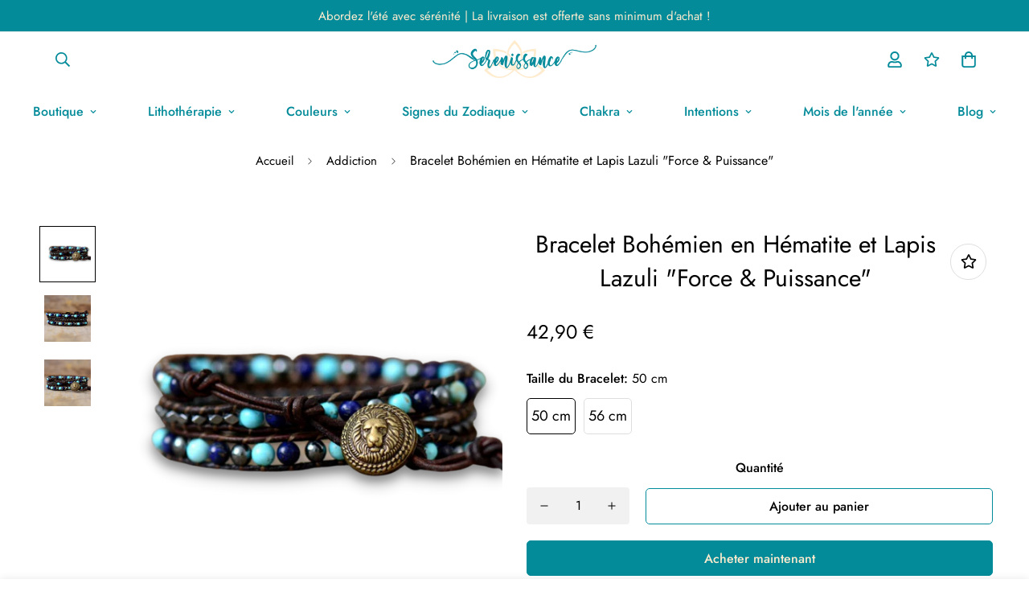

--- FILE ---
content_type: text/html; charset=utf-8
request_url: https://boutique.omyoga.fr/products/bracelet-bohemien-en-hematite-et-lapis-lazuli-force-puissance
body_size: 52477
content:

<!doctype html>
<html
  class="no-js supports-no-cookies"
  lang="fr"
  style="--sf-page-opacity: 0;"
  data-template="product"
  
>
<head>
	<!-- Google Tag Manager -->
	<script>(function(w,d,s,l,i){w[l]=w[l]||[];w[l].push({'gtm.start':
					new Date().getTime(),event:'gtm.js'});var f=d.getElementsByTagName(s)[0],
				j=d.createElement(s),dl=l!='dataLayer'?'&l='+l:'';j.async=true;j.src=
				'https://www.googletagmanager.com/gtm.js?id='+i+dl;f.parentNode.insertBefore(j,f);
		})(window,document,'script','dataLayer','GTM-PBK4R62');</script>
	<!-- End Google Tag Manager -->

	<meta charset="utf-8">
	<meta http-equiv="X-UA-Compatible" content="IE=edge">
	<meta name="viewport" content="width=device-width, initial-scale=1, maximum-scale=1.0, user-scalable=0">
	<meta name="theme-color" content="#048b9a">
	<script src="https://ajax.googleapis.com/ajax/libs/jquery/3.6.0/jquery.min.js"></script>

  <link rel="canonical" href="https://www.boutique.serenissance.com/products/bracelet-bohemien-en-hematite-et-lapis-lazuli-force-puissance"><link rel="preload" as="style" href="//boutique.omyoga.fr/cdn/shop/t/5/assets/product-template.css?v=170928378077627739411646129692"><link rel="preload" as="style" href="//boutique.omyoga.fr/cdn/shop/t/5/assets/theme.css?v=130876250991866889121638261963">


<link rel="dns-prefetch" href="https://www.boutique.serenissance.com/products/bracelet-bohemien-en-hematite-et-lapis-lazuli-force-puissance" crossorigin>
<link rel="dns-prefetch" href="https://cdn.shopify.com" crossorigin>
<link rel="preconnect" href="https://www.boutique.serenissance.com/products/bracelet-bohemien-en-hematite-et-lapis-lazuli-force-puissance" crossorigin>
<link rel="preconnect" href="https://cdn.shopify.com" crossorigin> 
<link rel="preload" as="style" href="//boutique.omyoga.fr/cdn/shop/t/5/assets/chunk.css?v=103106745155710745841638261996">
<link rel="preload" as="style" href="//boutique.omyoga.fr/cdn/shop/t/5/assets/custom.css?v=125059558025759795101674765981">
<link rel="preload" as="script" href="//boutique.omyoga.fr/cdn/shop/t/5/assets/app.min.js?v=178627868821793665271638261975">
<link rel="preload" as="script" href="//boutique.omyoga.fr/cdn/shop/t/5/assets/foxkit-app.min.js?v=167909711716164711031638261962">
<link rel="preload" as="script" href="//boutique.omyoga.fr/cdn/shop/t/5/assets/lazysizes.min.js?v=49047110623560880631638261963">

  <link rel="shortcut icon" href="//boutique.omyoga.fr/cdn/shop/files/serenissance_favicon_32x32.png?v=1637247196" type="image/png"><title>Bracelet Bohémien en Hématite et Lapis Lazuli &quot;Force &amp; Puissance&quot;
&ndash; Serenissance</title><meta name="description" content="Descriptif Bracelet Bohémien en Hématite et Lapis Lazuli &quot;Force &amp;amp; Puissance&quot; Entièrement façonné à la main et sélectionné par les professionnels de Sérénissance, ce bracelet bohémien vous magnifie et vous protège avec ses pouvoirs lithothérapeuthiques. Vous pourrez ainsi bénéficier de son élégance et des propriétés">
  <meta property="og:site_name" content="Serenissance">
<meta property="og:url" content="https://www.boutique.serenissance.com/products/bracelet-bohemien-en-hematite-et-lapis-lazuli-force-puissance">
<meta property="og:title" content="Bracelet Bohémien en Hématite et Lapis Lazuli &quot;Force &amp; Puissance&quot;">
<meta property="og:type" content="product">
<meta property="og:description" content="Descriptif Bracelet Bohémien en Hématite et Lapis Lazuli &quot;Force &amp;amp; Puissance&quot; Entièrement façonné à la main et sélectionné par les professionnels de Sérénissance, ce bracelet bohémien vous magnifie et vous protège avec ses pouvoirs lithothérapeuthiques. Vous pourrez ainsi bénéficier de son élégance et des propriétés"><meta property="og:image" content="http://boutique.omyoga.fr/cdn/shop/products/20_b3359708-a2c6-49af-a7d3-103c0e1a73ce.png?v=1640185379">
<meta property="og:image:secure_url" content="https://boutique.omyoga.fr/cdn/shop/products/20_b3359708-a2c6-49af-a7d3-103c0e1a73ce.png?v=1640185379">
<meta property="og:image:width" content="1000">
<meta property="og:image:height" content="1000"><meta property="og:price:amount" content="42,90">
<meta property="og:price:currency" content="EUR"><meta name="twitter:card" content="summary_large_image">
<meta name="twitter:title" content="Bracelet Bohémien en Hématite et Lapis Lazuli &quot;Force &amp; Puissance&quot;">
<meta name="twitter:description" content="Descriptif Bracelet Bohémien en Hématite et Lapis Lazuli &quot;Force &amp;amp; Puissance&quot; Entièrement façonné à la main et sélectionné par les professionnels de Sérénissance, ce bracelet bohémien vous magnifie et vous protège avec ses pouvoirs lithothérapeuthiques. Vous pourrez ainsi bénéficier de son élégance et des propriétés">

  <style media="print" id="mn-font-style">
  @font-face {  font-family: SF-Heading-font;  font-weight:400;  src: url(https://cdn.shopify.com/s/files/1/0561/2742/2636/files/Jost-Regular.ttf?v=1618297125);  font-display: swap;}@font-face {  font-family: SF-Heading-font;  font-weight:500;  src: url(https://cdn.shopify.com/s/files/1/0561/2742/2636/files/Jost-Medium.ttf?v=1618297125);  font-display: swap;}@font-face {  font-family: SF-Heading-font;  font-weight:600;  src: url(https://cdn.shopify.com/s/files/1/0561/2742/2636/files/Jost-SemiBold.ttf?v=1618297125);  font-display: swap;}:root {  --font-stack-header: SF-Heading-font;  --font-weight-header: 400;}@font-face {  font-family: SF-Body-font;  font-weight:400;  src: url(https://cdn.shopify.com/s/files/1/0561/2742/2636/files/Jost-Regular.ttf?v=1618297125);  font-display: swap;}@font-face {  font-family: SF-Body-font;  font-weight:500;  src: url(https://cdn.shopify.com/s/files/1/0561/2742/2636/files/Jost-Medium.ttf?v=1618297125);  font-display: swap;}@font-face {  font-family: SF-Body-font;  font-weight:600;  src: url(https://cdn.shopify.com/s/files/1/0561/2742/2636/files/Jost-SemiBold.ttf?v=1618297125);  font-display: swap;}:root {  --font-stack-body: 'SF-Body-font';  --font-weight-body: 400;;}
</style>

  <style media="print" id="mn-critical-css">
  html{font-size:calc(var(--font-base-size,16) * 1px)}body{font-family:var(--font-stack-body)!important;font-weight:var(--font-weight-body);font-style:var(--font-style-body);color:var(--color-body-text);font-size:calc(var(--font-base-size,16) * 1px);line-height:calc(var(--base-line-height) * 1px);scroll-behavior:smooth}body .h1,body .h2,body .h3,body .h4,body .h5,body .h6,body h1,body h2,body h3,body h4,body h5,body h6{font-family:var(--font-stack-header);font-weight:var(--font-weight-header);font-style:var(--font-style-header);color:var(--color-heading-text);line-height:normal}body .h1,body h1{font-size:calc(((var(--font-h1-mobile))/ (var(--font-base-size))) * 1rem)}body .h2,body h2{font-size:calc(((var(--font-h2-mobile))/ (var(--font-base-size))) * 1rem)}body .h3,body h3{font-size:calc(((var(--font-h3-mobile))/ (var(--font-base-size))) * 1rem)}body .h4,body h4{font-size:calc(((var(--font-h4-mobile))/ (var(--font-base-size))) * 1rem)}body .h5,body h5{font-size:calc(((var(--font-h5-mobile))/ (var(--font-base-size))) * 1rem)}body .h6,body h6{font-size:calc(((var(--font-h6-mobile))/ (var(--font-base-size))) * 1rem);line-height:1.4}@media only screen and (min-width:768px){body .h1,body h1{font-size:calc(((var(--font-h1-desktop))/ (var(--font-base-size))) * 1rem)}body .h2,body h2{font-size:calc(((var(--font-h2-desktop))/ (var(--font-base-size))) * 1rem)}body .h3,body h3{font-size:calc(((var(--font-h3-desktop))/ (var(--font-base-size))) * 1rem)}body .h4,body h4{font-size:calc(((var(--font-h4-desktop))/ (var(--font-base-size))) * 1rem)}body .h5,body h5{font-size:calc(((var(--font-h5-desktop))/ (var(--font-base-size))) * 1rem)}body .h6,body h6{font-size:calc(((var(--font-h6-desktop))/ (var(--font-base-size))) * 1rem)}}.swiper-wrapper{display:flex}.swiper-container:not(.swiper-container-initialized) .swiper-slide{width:calc(100% / var(--items,1));flex:0 0 auto}@media (max-width:1023px){.swiper-container:not(.swiper-container-initialized) .swiper-slide{min-width:40vw;flex:0 0 auto}}@media (max-width:767px){.swiper-container:not(.swiper-container-initialized) .swiper-slide{min-width:66vw;flex:0 0 auto}}.opacity-0{opacity:0}.opacity-100{opacity:1!important;}.placeholder-background{position:absolute;top:0;right:0;bottom:0;left:0;pointer-events:none}.placeholder-background--animation{background-color:#000;animation:placeholder-background-loading 1.5s infinite linear}[data-image-loading]{position:relative}[data-image-loading]:after{content:'';background-color:#000;animation:placeholder-background-loading 1.5s infinite linear;position:absolute;top:0;left:0;width:100%;height:100%;z-index:1}[data-image-loading] img.lazyload{opacity:0}[data-image-loading] img.lazyloaded{opacity:1}.no-js [data-image-loading]{animation-name:none}.lazyload--fade-in{opacity:0;transition:.25s all}.lazyload--fade-in.lazyloaded{opacity:1}@media (min-width:768px){.hidden.md\:block{display:block!important}.hidden.md\:flex{display:flex!important}.hidden.md\:grid{display:grid!important}}@media (min-width:1024px){.hidden.lg\:block{display:block!important}.hidden.lg\:flex{display:flex!important}.hidden.lg\:grid{display:grid!important}}@media (min-width:1280px){.hidden.xl\:block{display:block!important}.hidden.xl\:flex{display:flex!important}.hidden.xl\:grid{display:grid!important}}

  h1, .h1,
  h2, .h2,
  h3, .h3,
  h4, .h4,
  h5, .h5,
  h6, .h6 {
    letter-spacing: 0px;
  }
</style>

  <script>
  try{window.spratlyThemeSettings=window.spratlyThemeSettings||{},window.___mnag="userA"+(window.___mnag1||"")+"gent";var _mh=document.querySelector("header.sf-header__mobile"),_dh=document.querySelector("header.sf-header__desktop"),_innerWidth=window.innerWidth;function _shh(){_mh&&_dh||(_mh=document.querySelector("header.sf-header__mobile"),_dh=document.querySelector("header.sf-header__desktop"));var e=window.innerWidth<1024?_mh:_dh;e&&(e.classList.contains("logo-center__2l")?(document.documentElement.style.setProperty("--sf-header-height",e.offsetHeight+"px"),window.spratlyThemeSettings.headerHeight=e.offsetHeight):(e.classList.contains("logo-left__2l"),document.documentElement.style.setProperty("--sf-header-height",e.offsetHeight+"px"),window.spratlyThemeSettings.headerHeight=e.offsetHeight))}function _stbh(){var e=document.querySelector(".sf-topbar");e&&(document.documentElement.style.setProperty("--sf-topbar-height",e.offsetHeight+"px"),window.spratlyThemeSettings.topbarHeight=e.offsetHeight)}function _sah(){var e=document.querySelector(".announcement-bar");e&&(document.documentElement.style.setProperty("--sf-announcement-height",e.offsetHeight+"px"),window.spratlyThemeSettings.topbarHeight=e.offsetHeight)}function _smcp(){var e=document.documentElement.dataset.template;window.innerWidth>=1024?_dh&&"true"===_dh.dataset.transparent&&("index"!==e&&"collection"!==e||document.documentElement.style.setProperty("--main-content-padding-top","0px")):document.documentElement.style.removeProperty("--main-content-padding-top")}function _sp(){_shh(),_stbh(),_sah(),_smcp();var e=document.querySelector(".sf-header");e&&e.classList.add("opacity-100"),document.documentElement.style.setProperty("--sf-page-opacity","1")}window.addEventListener("resize",_shh),window.addEventListener("resize",_stbh),window.addEventListener("resize",_sah),window.addEventListener("resize",_smcp),document.documentElement.className=document.documentElement.className.replace("supports-no-cookies","supports-cookies").replace("no-js","js")}catch(e){console.warn("Failed to execute critical scripts",e)}try{var _nu=navigator[window.___mnag],_psas=[{b:"ome-Li",c:"ghth",d:"ouse",a:"Chr"},{d:"hts",a:"Sp",c:"nsig",b:"eed I"},{b:" Lin",d:"6_64",a:"X11;",c:"ux x8"}];function __fn(e){return Object.keys(_psas[e]).sort().reduce((function(t,n){return t+_psas[e][n]}),"")}var __isPSA=_nu.indexOf(__fn(0))>-1||_nu.indexOf(__fn(1))>-1||_nu.indexOf(__fn(2))>-1;window.___mnag="!1",_psas=null}catch(e){__isPSA=!1,_psas=null;window.___mnag="!1"}function _sli(){Array.from(document.querySelectorAll("img")).splice(0,10).forEach((function(e){e.dataset.src&&(e.src=e.dataset.src.replace("_{width}x","_200x"),e.style.opacity=1)})),Array.from(document.querySelectorAll(".lazyload[data-bg]")).splice(0,5).forEach((function(e){e.dataset.bg&&(e.style.backgroundImage="url("+e.dataset.bg+")",e.style.backgroundSize="cover")}))}function afnc(){var e=document.getElementById("mn-critical-css"),t=document.getElementById("mn-font-style");e&&(e.media="all"),t&&(t.media="all")}function __as(e){e.rel="stylesheet",e.media="all",e.removeAttribute("onload")}function __otsl(e){__as(e),"loading"!==document.readyState?_sp():document.addEventListener("DOMContentLoaded",_sp)}function __ocsl(e){__isPSA||__as(e)}document.addEventListener("DOMContentLoaded",(function(){function e(e){var t=e.dataset.imageLoading?e:e.closest("[data-image-loading]");t&&t.removeAttribute("data-image-loading")}__isPSA?"loading"!==document.readyState?_sli():document.addEventListener("DOMContentLoaded",_sli):(document.addEventListener("lazyloaded",(function(t){var n=t.target;if(e(n),n.dataset.bgset){var o=n.querySelector(".lazyloaded");o&&(n.setAttribute("alt",n.dataset.alt||"lazysize-img"),n.setAttribute("src",o.dataset.src||n.dataset.bg||""))}})),document.querySelectorAll(".lazyloaded").forEach(e))})),__isPSA||afnc(),window.__isPSA=__isPSA;
</script>

  <style data-shopify>:root {		/* BODY */		--base-line-height: 28;		/* PRIMARY COLORS */		--color-primary: #048b9a;		--plyr-color-main: #048b9a;		--color-primary-darker: #02555e;		/* TEXT COLORS */		--color-body-text: #000000;		--color-heading-text: #000000;		--color-sub-text: #666666;		--color-text-link: #000000;		--color-text-link-hover: #999999;		/* BUTTON COLORS */		--color-btn-bg:  #048b9a;		--color-btn-bg-hover: #048b9a;		--color-btn-text: #ffecce;		--color-btn-text-hover: #ffecce;		--btn-letter-spacing: 0px;		--btn-border-radius: 5px;		--btn-border-width: 1px;		--btn-line-height: 23px;				/* PRODUCT COLORS */		--product-title-color: #000000;		--product-sale-price-color: #666666;		--product-regular-price-color: #000000;		--product-type-color: #666666;		--product-desc-color: #666666;		/* TOPBAR COLORS */		--color-topbar-background: #048b9a;		--color-topbar-text: #ffecce;		/* MENU BAR COLORS */		--color-menu-background: #000000;		--color-menu-text: #048b9a;		/* BORDER COLORS */		--color-border: #dedede;		/* FOOTER COLORS */		--color-footer-text: #048b9a;		--color-footer-subtext: #666666;		--color-footer-background: #ffecce;		--color-footer-link: #048b9a;		--color-footer-link-hover: #000000;		--color-footer-background-mobile: #F5F5F5;		/* FOOTER BOTTOM COLORS */		--color-footer-bottom-text: #000;		--color-footer-bottom-background: #ffecce;		--color-footer-bottom-background-mobile: #F5F5F5;		/* HEADER */		--color-header-text: #048b9a;		--color-header-transparent-text: #048b9a;		--color-main-background: #fff;		--color-field-background: #ffffff;		--color-header-background: #ffffff;		--color-cart-wishlist-count: #ffffff;		--bg-cart-wishlist-count: #da3f3f;		--swatch-item-background-default: #f7f8fa;		--text-gray-400: #777777;		--text-gray-9b: #9b9b9b;		--text-black: #000000;		--text-white: #ffffff;		--bg-gray-400: #f7f8fa;		--bg-black: #000000;		--rounded-full: 9999px;		--border-color-1: #eeeeee;		--border-color-2: #b2b2b2;		--border-color-3: #d2d2d2;		--border-color-4: #737373;		--color-secondary: #666666;		--color-success: #3a8735;		--color-warning: #ff706b;		--color-info: #959595;		--color-disabled: #cecece;		--bg-disabled: #f7f7f7;		--bg-hover: #737373;		--bg-color-tooltip: #048b9a;		--text-color-tooltip: #ffffff;		--color-image-overlay: #000000;		--opacity-image-overlay: 0.2;		--theme-shadow: 0 5px 15px 0 rgba(0, 0, 0, 0.07);    --arrow-select-box: url(//boutique.omyoga.fr/cdn/shop/t/5/assets/ar-down.svg?v=92728264558441377851638261994);		/* FONT SIZES */		--font-base-size: 16;		--font-btn-size: 16px;		--font-btn-weight: 500;		--font-h1-desktop: 54;		--font-h1-mobile: 50;		--font-h2-desktop: 42;		--font-h2-mobile: 37;		--font-h3-desktop: 31;		--font-h3-mobile: 28;		--font-h4-desktop: 27;		--font-h4-mobile: 24;		--font-h5-desktop: 23;		--font-h5-mobile: 20;		--font-h6-desktop: 21;		--font-h6-mobile: 19;    --arrow-down-url: url(//boutique.omyoga.fr/cdn/shop/t/5/assets/arrow-down.svg?v=157552497485556416461638261961);    --arrow-down-white-url: url(//boutique.omyoga.fr/cdn/shop/t/5/assets/arrow-down-white.svg?v=70535736727834135531638261988);    --product-title-line-clamp: unset	}
</style><link media="print" onload="this.media = 'all'" rel="stylesheet" href="//boutique.omyoga.fr/cdn/shop/t/5/assets/product-template.css?v=170928378077627739411646129692"><link as="style" rel="preload" href="//boutique.omyoga.fr/cdn/shop/t/5/assets/theme.css?v=130876250991866889121638261963" onload="__otsl(this)">
<link as="style" rel="preload" href="//boutique.omyoga.fr/cdn/shop/t/5/assets/chunk.css?v=103106745155710745841638261996" onload="__ocsl(this)">
<link type="text/css" href="//boutique.omyoga.fr/cdn/shop/t/5/assets/custom.css?v=125059558025759795101674765981" rel="stylesheet">

<style data-shopify>body {
    --container-width: 1200;
    --fluid-container-width: 1280px;
    --fluid-container-offset: 65px;
    background-color: #fff;
  }.sf-topbar {  border-color: #eee;}[id$="16225125199f82d8fe"] .section-my {  padding-top: 45px;  padding-bottom: 45px;  margin-bottom: 0;  margin-top: 0;}[id$="16225125199f82d8fe"] {  border-top: 1px solid #eee;}.sf__font-normal {  font-weight: 400;}[id$="16225316461d1cff80"]  .collection-card__info  h3  a {  font-weight: 400;  font-size: 24px;  line-height: 34px;  margin-bottom: 4px;}[id$="16225316461d1cff80"]  .collection-card__info  p {  color: #666;}[id$="16225125199f82d8fe"] .sf-icon-box__text h3 {  line-height: 26px;  font-size: 20px;  font-weight: 500;}@media (min-width: 1536px) {  [id$="1621243260e1af0c20"] .slide__block-title {    font-size: 100px;    line-height: 95px;  }}@media (max-width: 576px) {  [id$="1621243260e1af0c20"] a.sf__mobile-button,  [id$="162251092958fcda7c"] .sf__btn-primary,  [id$="162251092958fcda7c"] .sf__btn-secondary {    width: 100%;  }  [id$="16225316461d1cff80"] .section__heading {    text-align: center;  }  [id$="16225316461d1cff80"]    .collection-card__info    h3    a {    font-weight: 500;  }  [id$="16225316461d1cff80"]    .collection-card__info    p {    font-size: 14px;    line-height: 20px;  }  [id$="16225125199f82d8fe"] .sf-icon-box__text h3 {    font-size: 18px;    margin-bottom: 2px;  }}.product-description table {    border: 0;    margin-top: 30px;    text-align: center;  }  .product-description h3 {    font-size: 20px;    font-weight: 700;    text-align: left;    color: #048B9A;    text-transform: uppercase;    display: flex;    flex-wrap: wrap;    align-items: center;    margin-top: 25px;  }  .product-description h4 {    font-weight: 700;    margin-bottom: 15px;    color: #048B9A !important;  }  .product-description * {    font-size: 16px;    line-height: 1.5;    letter-spacing: .8px;    text-align: left;    color: #666666;  }  .product-specifications tr {    border-bottom: 4px solid #fff;    text-align: left;    background-color: #f6f6f6 !important;  }  .product-specifications th {    width: 30%;    border: 0;    text-transform: uppercase;    position: relative;    letter-spacing: .9px;    padding: 16px 20px 16px 16px;    background-color: #048B9A !important;    text-align: right !important;    color: #FFECCE !important;    font-weight: 600 !important;    font-size: 15px !important;  }  .product-specifications th::after {    content: "";    width: 0;    height: 0;    border-style: solid;    right: -20px;    top: 0;    position: absolute;    border-width: 27px 0 26px 20px;    border-color: transparent transparent transparent #048B9A;  }  .product-specifications td {    border: 0;    padding-left: 60px;    font-style: normal;    font-size: 18px;    background: inherit !important;    color: #048B9A !important;  }  .product-specifications td a {    color: #048B9A !important;  }
</style>

  

  
  <script>window.performance && window.performance.mark && window.performance.mark('shopify.content_for_header.start');</script><meta name="facebook-domain-verification" content="4z19ekn9vvkjxaa7nf1lpigbepyexo">
<meta name="google-site-verification" content="poy176lwkbn8fyidGZzUI2UiZtBLCA7E_YtHU4adnLk">
<meta id="shopify-digital-wallet" name="shopify-digital-wallet" content="/55064854754/digital_wallets/dialog">
<meta name="shopify-checkout-api-token" content="6bbc3300abb61b44c177ca81aba594d1">
<meta id="in-context-paypal-metadata" data-shop-id="55064854754" data-venmo-supported="false" data-environment="production" data-locale="fr_FR" data-paypal-v4="true" data-currency="EUR">
<link rel="alternate" type="application/json+oembed" href="https://www.boutique.serenissance.com/products/bracelet-bohemien-en-hematite-et-lapis-lazuli-force-puissance.oembed">
<script async="async" src="/checkouts/internal/preloads.js?locale=fr-FR"></script>
<link rel="preconnect" href="https://shop.app" crossorigin="anonymous">
<script async="async" src="https://shop.app/checkouts/internal/preloads.js?locale=fr-FR&shop_id=55064854754" crossorigin="anonymous"></script>
<script id="apple-pay-shop-capabilities" type="application/json">{"shopId":55064854754,"countryCode":"FR","currencyCode":"EUR","merchantCapabilities":["supports3DS"],"merchantId":"gid:\/\/shopify\/Shop\/55064854754","merchantName":"Serenissance","requiredBillingContactFields":["postalAddress","email"],"requiredShippingContactFields":["postalAddress","email"],"shippingType":"shipping","supportedNetworks":["visa","masterCard","amex","maestro"],"total":{"type":"pending","label":"Serenissance","amount":"1.00"},"shopifyPaymentsEnabled":true,"supportsSubscriptions":true}</script>
<script id="shopify-features" type="application/json">{"accessToken":"6bbc3300abb61b44c177ca81aba594d1","betas":["rich-media-storefront-analytics"],"domain":"boutique.omyoga.fr","predictiveSearch":true,"shopId":55064854754,"locale":"fr"}</script>
<script>var Shopify = Shopify || {};
Shopify.shop = "serenissance.myshopify.com";
Shopify.locale = "fr";
Shopify.currency = {"active":"EUR","rate":"1.0"};
Shopify.country = "FR";
Shopify.theme = {"name":"Serenissance v2.3","id":129276936418,"schema_name":"Minimog - OS 2.0","schema_version":"2.3.0","theme_store_id":null,"role":"main"};
Shopify.theme.handle = "null";
Shopify.theme.style = {"id":null,"handle":null};
Shopify.cdnHost = "boutique.omyoga.fr/cdn";
Shopify.routes = Shopify.routes || {};
Shopify.routes.root = "/";</script>
<script type="module">!function(o){(o.Shopify=o.Shopify||{}).modules=!0}(window);</script>
<script>!function(o){function n(){var o=[];function n(){o.push(Array.prototype.slice.apply(arguments))}return n.q=o,n}var t=o.Shopify=o.Shopify||{};t.loadFeatures=n(),t.autoloadFeatures=n()}(window);</script>
<script>
  window.ShopifyPay = window.ShopifyPay || {};
  window.ShopifyPay.apiHost = "shop.app\/pay";
  window.ShopifyPay.redirectState = null;
</script>
<script id="shop-js-analytics" type="application/json">{"pageType":"product"}</script>
<script defer="defer" async type="module" src="//boutique.omyoga.fr/cdn/shopifycloud/shop-js/modules/v2/client.init-shop-cart-sync_INwxTpsh.fr.esm.js"></script>
<script defer="defer" async type="module" src="//boutique.omyoga.fr/cdn/shopifycloud/shop-js/modules/v2/chunk.common_YNAa1F1g.esm.js"></script>
<script type="module">
  await import("//boutique.omyoga.fr/cdn/shopifycloud/shop-js/modules/v2/client.init-shop-cart-sync_INwxTpsh.fr.esm.js");
await import("//boutique.omyoga.fr/cdn/shopifycloud/shop-js/modules/v2/chunk.common_YNAa1F1g.esm.js");

  window.Shopify.SignInWithShop?.initShopCartSync?.({"fedCMEnabled":true,"windoidEnabled":true});

</script>
<script>
  window.Shopify = window.Shopify || {};
  if (!window.Shopify.featureAssets) window.Shopify.featureAssets = {};
  window.Shopify.featureAssets['shop-js'] = {"shop-cart-sync":["modules/v2/client.shop-cart-sync_BVs4vSl-.fr.esm.js","modules/v2/chunk.common_YNAa1F1g.esm.js"],"init-fed-cm":["modules/v2/client.init-fed-cm_CEmYoMXU.fr.esm.js","modules/v2/chunk.common_YNAa1F1g.esm.js"],"shop-button":["modules/v2/client.shop-button_BhVpOdEY.fr.esm.js","modules/v2/chunk.common_YNAa1F1g.esm.js"],"init-windoid":["modules/v2/client.init-windoid_DVncJssP.fr.esm.js","modules/v2/chunk.common_YNAa1F1g.esm.js"],"shop-cash-offers":["modules/v2/client.shop-cash-offers_CD5ChB-w.fr.esm.js","modules/v2/chunk.common_YNAa1F1g.esm.js","modules/v2/chunk.modal_DXhkN-5p.esm.js"],"shop-toast-manager":["modules/v2/client.shop-toast-manager_CMZA41xP.fr.esm.js","modules/v2/chunk.common_YNAa1F1g.esm.js"],"init-shop-email-lookup-coordinator":["modules/v2/client.init-shop-email-lookup-coordinator_Dxg3Qq63.fr.esm.js","modules/v2/chunk.common_YNAa1F1g.esm.js"],"pay-button":["modules/v2/client.pay-button_CApwTr-J.fr.esm.js","modules/v2/chunk.common_YNAa1F1g.esm.js"],"avatar":["modules/v2/client.avatar_BTnouDA3.fr.esm.js"],"init-shop-cart-sync":["modules/v2/client.init-shop-cart-sync_INwxTpsh.fr.esm.js","modules/v2/chunk.common_YNAa1F1g.esm.js"],"shop-login-button":["modules/v2/client.shop-login-button_Ctct7BR2.fr.esm.js","modules/v2/chunk.common_YNAa1F1g.esm.js","modules/v2/chunk.modal_DXhkN-5p.esm.js"],"init-customer-accounts-sign-up":["modules/v2/client.init-customer-accounts-sign-up_DTysEz83.fr.esm.js","modules/v2/client.shop-login-button_Ctct7BR2.fr.esm.js","modules/v2/chunk.common_YNAa1F1g.esm.js","modules/v2/chunk.modal_DXhkN-5p.esm.js"],"init-shop-for-new-customer-accounts":["modules/v2/client.init-shop-for-new-customer-accounts_wbmNjFX3.fr.esm.js","modules/v2/client.shop-login-button_Ctct7BR2.fr.esm.js","modules/v2/chunk.common_YNAa1F1g.esm.js","modules/v2/chunk.modal_DXhkN-5p.esm.js"],"init-customer-accounts":["modules/v2/client.init-customer-accounts_DqpN27KS.fr.esm.js","modules/v2/client.shop-login-button_Ctct7BR2.fr.esm.js","modules/v2/chunk.common_YNAa1F1g.esm.js","modules/v2/chunk.modal_DXhkN-5p.esm.js"],"shop-follow-button":["modules/v2/client.shop-follow-button_CBz8VXaE.fr.esm.js","modules/v2/chunk.common_YNAa1F1g.esm.js","modules/v2/chunk.modal_DXhkN-5p.esm.js"],"lead-capture":["modules/v2/client.lead-capture_Bo6pQGej.fr.esm.js","modules/v2/chunk.common_YNAa1F1g.esm.js","modules/v2/chunk.modal_DXhkN-5p.esm.js"],"checkout-modal":["modules/v2/client.checkout-modal_B_8gz53b.fr.esm.js","modules/v2/chunk.common_YNAa1F1g.esm.js","modules/v2/chunk.modal_DXhkN-5p.esm.js"],"shop-login":["modules/v2/client.shop-login_CTIGRVE1.fr.esm.js","modules/v2/chunk.common_YNAa1F1g.esm.js","modules/v2/chunk.modal_DXhkN-5p.esm.js"],"payment-terms":["modules/v2/client.payment-terms_BUSo56Mg.fr.esm.js","modules/v2/chunk.common_YNAa1F1g.esm.js","modules/v2/chunk.modal_DXhkN-5p.esm.js"]};
</script>
<script>(function() {
  var isLoaded = false;
  function asyncLoad() {
    if (isLoaded) return;
    isLoaded = true;
    var urls = ["https:\/\/call.chatra.io\/shopify?chatraId=9ozYtWaeFzRdA3GsC\u0026shop=serenissance.myshopify.com","\/\/cdn.shopify.com\/proxy\/7f9616ef5b0036d6b6caa83a6a4406a26f5ea255afd772acc0824a4dec34209a\/static.cdn.printful.com\/static\/js\/external\/shopify-product-customizer.js?v=0.28\u0026shop=serenissance.myshopify.com\u0026sp-cache-control=cHVibGljLCBtYXgtYWdlPTkwMA"];
    for (var i = 0; i < urls.length; i++) {
      var s = document.createElement('script');
      s.type = 'text/javascript';
      s.async = true;
      s.src = urls[i];
      var x = document.getElementsByTagName('script')[0];
      x.parentNode.insertBefore(s, x);
    }
  };
  if(window.attachEvent) {
    window.attachEvent('onload', asyncLoad);
  } else {
    window.addEventListener('load', asyncLoad, false);
  }
})();</script>
<script id="__st">var __st={"a":55064854754,"offset":3600,"reqid":"eb2408f1-84ac-4e5f-9c2c-b833c60cd567-1769015822","pageurl":"boutique.omyoga.fr\/products\/bracelet-bohemien-en-hematite-et-lapis-lazuli-force-puissance","u":"f79ddbac38b7","p":"product","rtyp":"product","rid":7478674587874};</script>
<script>window.ShopifyPaypalV4VisibilityTracking = true;</script>
<script id="captcha-bootstrap">!function(){'use strict';const t='contact',e='account',n='new_comment',o=[[t,t],['blogs',n],['comments',n],[t,'customer']],c=[[e,'customer_login'],[e,'guest_login'],[e,'recover_customer_password'],[e,'create_customer']],r=t=>t.map((([t,e])=>`form[action*='/${t}']:not([data-nocaptcha='true']) input[name='form_type'][value='${e}']`)).join(','),a=t=>()=>t?[...document.querySelectorAll(t)].map((t=>t.form)):[];function s(){const t=[...o],e=r(t);return a(e)}const i='password',u='form_key',d=['recaptcha-v3-token','g-recaptcha-response','h-captcha-response',i],f=()=>{try{return window.sessionStorage}catch{return}},m='__shopify_v',_=t=>t.elements[u];function p(t,e,n=!1){try{const o=window.sessionStorage,c=JSON.parse(o.getItem(e)),{data:r}=function(t){const{data:e,action:n}=t;return t[m]||n?{data:e,action:n}:{data:t,action:n}}(c);for(const[e,n]of Object.entries(r))t.elements[e]&&(t.elements[e].value=n);n&&o.removeItem(e)}catch(o){console.error('form repopulation failed',{error:o})}}const l='form_type',E='cptcha';function T(t){t.dataset[E]=!0}const w=window,h=w.document,L='Shopify',v='ce_forms',y='captcha';let A=!1;((t,e)=>{const n=(g='f06e6c50-85a8-45c8-87d0-21a2b65856fe',I='https://cdn.shopify.com/shopifycloud/storefront-forms-hcaptcha/ce_storefront_forms_captcha_hcaptcha.v1.5.2.iife.js',D={infoText:'Protégé par hCaptcha',privacyText:'Confidentialité',termsText:'Conditions'},(t,e,n)=>{const o=w[L][v],c=o.bindForm;if(c)return c(t,g,e,D).then(n);var r;o.q.push([[t,g,e,D],n]),r=I,A||(h.body.append(Object.assign(h.createElement('script'),{id:'captcha-provider',async:!0,src:r})),A=!0)});var g,I,D;w[L]=w[L]||{},w[L][v]=w[L][v]||{},w[L][v].q=[],w[L][y]=w[L][y]||{},w[L][y].protect=function(t,e){n(t,void 0,e),T(t)},Object.freeze(w[L][y]),function(t,e,n,w,h,L){const[v,y,A,g]=function(t,e,n){const i=e?o:[],u=t?c:[],d=[...i,...u],f=r(d),m=r(i),_=r(d.filter((([t,e])=>n.includes(e))));return[a(f),a(m),a(_),s()]}(w,h,L),I=t=>{const e=t.target;return e instanceof HTMLFormElement?e:e&&e.form},D=t=>v().includes(t);t.addEventListener('submit',(t=>{const e=I(t);if(!e)return;const n=D(e)&&!e.dataset.hcaptchaBound&&!e.dataset.recaptchaBound,o=_(e),c=g().includes(e)&&(!o||!o.value);(n||c)&&t.preventDefault(),c&&!n&&(function(t){try{if(!f())return;!function(t){const e=f();if(!e)return;const n=_(t);if(!n)return;const o=n.value;o&&e.removeItem(o)}(t);const e=Array.from(Array(32),(()=>Math.random().toString(36)[2])).join('');!function(t,e){_(t)||t.append(Object.assign(document.createElement('input'),{type:'hidden',name:u})),t.elements[u].value=e}(t,e),function(t,e){const n=f();if(!n)return;const o=[...t.querySelectorAll(`input[type='${i}']`)].map((({name:t})=>t)),c=[...d,...o],r={};for(const[a,s]of new FormData(t).entries())c.includes(a)||(r[a]=s);n.setItem(e,JSON.stringify({[m]:1,action:t.action,data:r}))}(t,e)}catch(e){console.error('failed to persist form',e)}}(e),e.submit())}));const S=(t,e)=>{t&&!t.dataset[E]&&(n(t,e.some((e=>e===t))),T(t))};for(const o of['focusin','change'])t.addEventListener(o,(t=>{const e=I(t);D(e)&&S(e,y())}));const B=e.get('form_key'),M=e.get(l),P=B&&M;t.addEventListener('DOMContentLoaded',(()=>{const t=y();if(P)for(const e of t)e.elements[l].value===M&&p(e,B);[...new Set([...A(),...v().filter((t=>'true'===t.dataset.shopifyCaptcha))])].forEach((e=>S(e,t)))}))}(h,new URLSearchParams(w.location.search),n,t,e,['guest_login'])})(!0,!0)}();</script>
<script integrity="sha256-4kQ18oKyAcykRKYeNunJcIwy7WH5gtpwJnB7kiuLZ1E=" data-source-attribution="shopify.loadfeatures" defer="defer" src="//boutique.omyoga.fr/cdn/shopifycloud/storefront/assets/storefront/load_feature-a0a9edcb.js" crossorigin="anonymous"></script>
<script crossorigin="anonymous" defer="defer" src="//boutique.omyoga.fr/cdn/shopifycloud/storefront/assets/shopify_pay/storefront-65b4c6d7.js?v=20250812"></script>
<script data-source-attribution="shopify.dynamic_checkout.dynamic.init">var Shopify=Shopify||{};Shopify.PaymentButton=Shopify.PaymentButton||{isStorefrontPortableWallets:!0,init:function(){window.Shopify.PaymentButton.init=function(){};var t=document.createElement("script");t.src="https://boutique.omyoga.fr/cdn/shopifycloud/portable-wallets/latest/portable-wallets.fr.js",t.type="module",document.head.appendChild(t)}};
</script>
<script data-source-attribution="shopify.dynamic_checkout.buyer_consent">
  function portableWalletsHideBuyerConsent(e){var t=document.getElementById("shopify-buyer-consent"),n=document.getElementById("shopify-subscription-policy-button");t&&n&&(t.classList.add("hidden"),t.setAttribute("aria-hidden","true"),n.removeEventListener("click",e))}function portableWalletsShowBuyerConsent(e){var t=document.getElementById("shopify-buyer-consent"),n=document.getElementById("shopify-subscription-policy-button");t&&n&&(t.classList.remove("hidden"),t.removeAttribute("aria-hidden"),n.addEventListener("click",e))}window.Shopify?.PaymentButton&&(window.Shopify.PaymentButton.hideBuyerConsent=portableWalletsHideBuyerConsent,window.Shopify.PaymentButton.showBuyerConsent=portableWalletsShowBuyerConsent);
</script>
<script>
  function portableWalletsCleanup(e){e&&e.src&&console.error("Failed to load portable wallets script "+e.src);var t=document.querySelectorAll("shopify-accelerated-checkout .shopify-payment-button__skeleton, shopify-accelerated-checkout-cart .wallet-cart-button__skeleton"),e=document.getElementById("shopify-buyer-consent");for(let e=0;e<t.length;e++)t[e].remove();e&&e.remove()}function portableWalletsNotLoadedAsModule(e){e instanceof ErrorEvent&&"string"==typeof e.message&&e.message.includes("import.meta")&&"string"==typeof e.filename&&e.filename.includes("portable-wallets")&&(window.removeEventListener("error",portableWalletsNotLoadedAsModule),window.Shopify.PaymentButton.failedToLoad=e,"loading"===document.readyState?document.addEventListener("DOMContentLoaded",window.Shopify.PaymentButton.init):window.Shopify.PaymentButton.init())}window.addEventListener("error",portableWalletsNotLoadedAsModule);
</script>

<script type="module" src="https://boutique.omyoga.fr/cdn/shopifycloud/portable-wallets/latest/portable-wallets.fr.js" onError="portableWalletsCleanup(this)" crossorigin="anonymous"></script>
<script nomodule>
  document.addEventListener("DOMContentLoaded", portableWalletsCleanup);
</script>

<link id="shopify-accelerated-checkout-styles" rel="stylesheet" media="screen" href="https://boutique.omyoga.fr/cdn/shopifycloud/portable-wallets/latest/accelerated-checkout-backwards-compat.css" crossorigin="anonymous">
<style id="shopify-accelerated-checkout-cart">
        #shopify-buyer-consent {
  margin-top: 1em;
  display: inline-block;
  width: 100%;
}

#shopify-buyer-consent.hidden {
  display: none;
}

#shopify-subscription-policy-button {
  background: none;
  border: none;
  padding: 0;
  text-decoration: underline;
  font-size: inherit;
  cursor: pointer;
}

#shopify-subscription-policy-button::before {
  box-shadow: none;
}

      </style>

<script>window.performance && window.performance.mark && window.performance.mark('shopify.content_for_header.end');</script>
  <script src="//boutique.omyoga.fr/cdn/shop/t/5/assets/custom.js?v=87962994692061246011642934576" type="text/javascript"></script>

	<script>var loox_global_hash = '1640045681271';</script><style>.loox-reviews-default { max-width: 1200px; margin: 0 auto; }.loox-rating .loox-icon { color:#ffecce; }</style>

	<script>
		window.ChatraSetup = {
			colors: {
				buttonBg: '#048B9A'    /* couleur de fond du bouton de chat */
			}
		};
	</script>
<link href="//boutique.omyoga.fr/cdn/shop/t/5/assets/zify-products-slider.css?v=171882687724572440681643279514" rel="stylesheet" type="text/css" media="all" />
<script type="text/javascript"> var zify_product_json = "//boutique.omyoga.fr/cdn/shop/t/5/assets/zify-products-slider.json?v=21938446745076894381643279516";</script>
<script src="//boutique.omyoga.fr/cdn/shop/t/5/assets/zify_products_slider.js?v=44359063284878169921643279515" type="text/javascript"></script>
<script type="text/javascript">jQuery(document).ready(function(){Shopify.Products.recordRecentlyViewed( );});</script>
<!-- start place for checkify storeScript -->
<script data-checkify-url=https://pay.checkify.pro async='' src='https://pay.checkify.pro/static/js/shopify.js'></script>
<!-- end -->

    
    
    
    
    <!-- BEGIN app block: shopify://apps/klaviyo-email-marketing-sms/blocks/klaviyo-onsite-embed/2632fe16-c075-4321-a88b-50b567f42507 -->












  <script async src="https://static.klaviyo.com/onsite/js/TuqRV9/klaviyo.js?company_id=TuqRV9"></script>
  <script>!function(){if(!window.klaviyo){window._klOnsite=window._klOnsite||[];try{window.klaviyo=new Proxy({},{get:function(n,i){return"push"===i?function(){var n;(n=window._klOnsite).push.apply(n,arguments)}:function(){for(var n=arguments.length,o=new Array(n),w=0;w<n;w++)o[w]=arguments[w];var t="function"==typeof o[o.length-1]?o.pop():void 0,e=new Promise((function(n){window._klOnsite.push([i].concat(o,[function(i){t&&t(i),n(i)}]))}));return e}}})}catch(n){window.klaviyo=window.klaviyo||[],window.klaviyo.push=function(){var n;(n=window._klOnsite).push.apply(n,arguments)}}}}();</script>

  
    <script id="viewed_product">
      if (item == null) {
        var _learnq = _learnq || [];

        var MetafieldReviews = null
        var MetafieldYotpoRating = null
        var MetafieldYotpoCount = null
        var MetafieldLooxRating = null
        var MetafieldLooxCount = null
        var okendoProduct = null
        var okendoProductReviewCount = null
        var okendoProductReviewAverageValue = null
        try {
          // The following fields are used for Customer Hub recently viewed in order to add reviews.
          // This information is not part of __kla_viewed. Instead, it is part of __kla_viewed_reviewed_items
          MetafieldReviews = {"rating":{"scale_min":"1.0","scale_max":"5.0","value":"5.0"},"rating_count":1};
          MetafieldYotpoRating = null
          MetafieldYotpoCount = null
          MetafieldLooxRating = null
          MetafieldLooxCount = null

          okendoProduct = null
          // If the okendo metafield is not legacy, it will error, which then requires the new json formatted data
          if (okendoProduct && 'error' in okendoProduct) {
            okendoProduct = null
          }
          okendoProductReviewCount = okendoProduct ? okendoProduct.reviewCount : null
          okendoProductReviewAverageValue = okendoProduct ? okendoProduct.reviewAverageValue : null
        } catch (error) {
          console.error('Error in Klaviyo onsite reviews tracking:', error);
        }

        var item = {
          Name: "Bracelet Bohémien en Hématite et Lapis Lazuli \"Force \u0026 Puissance\"",
          ProductID: 7478674587874,
          Categories: ["Addiction","Arthrose","Blessures","Bracelet Bohémien","Brûlures","Chakra de la Racine Muladhara","Courage","Dernières Créations","Dilatation de la rate","Grossesse","Hématite","Hémorroïdes","Lapis-Lazuli","Les Dernières Trouvailles","Leucémie","Meilleures Ventes","Nos coups de coeur"],
          ImageURL: "https://boutique.omyoga.fr/cdn/shop/products/20_b3359708-a2c6-49af-a7d3-103c0e1a73ce_grande.png?v=1640185379",
          URL: "https://www.boutique.serenissance.com/products/bracelet-bohemien-en-hematite-et-lapis-lazuli-force-puissance",
          Brand: "Serenissance",
          Price: "42,90 €",
          Value: "42,90",
          CompareAtPrice: "0,00 €"
        };
        _learnq.push(['track', 'Viewed Product', item]);
        _learnq.push(['trackViewedItem', {
          Title: item.Name,
          ItemId: item.ProductID,
          Categories: item.Categories,
          ImageUrl: item.ImageURL,
          Url: item.URL,
          Metadata: {
            Brand: item.Brand,
            Price: item.Price,
            Value: item.Value,
            CompareAtPrice: item.CompareAtPrice
          },
          metafields:{
            reviews: MetafieldReviews,
            yotpo:{
              rating: MetafieldYotpoRating,
              count: MetafieldYotpoCount,
            },
            loox:{
              rating: MetafieldLooxRating,
              count: MetafieldLooxCount,
            },
            okendo: {
              rating: okendoProductReviewAverageValue,
              count: okendoProductReviewCount,
            }
          }
        }]);
      }
    </script>
  




  <script>
    window.klaviyoReviewsProductDesignMode = false
  </script>







<!-- END app block --><link href="https://monorail-edge.shopifysvc.com" rel="dns-prefetch">
<script>(function(){if ("sendBeacon" in navigator && "performance" in window) {try {var session_token_from_headers = performance.getEntriesByType('navigation')[0].serverTiming.find(x => x.name == '_s').description;} catch {var session_token_from_headers = undefined;}var session_cookie_matches = document.cookie.match(/_shopify_s=([^;]*)/);var session_token_from_cookie = session_cookie_matches && session_cookie_matches.length === 2 ? session_cookie_matches[1] : "";var session_token = session_token_from_headers || session_token_from_cookie || "";function handle_abandonment_event(e) {var entries = performance.getEntries().filter(function(entry) {return /monorail-edge.shopifysvc.com/.test(entry.name);});if (!window.abandonment_tracked && entries.length === 0) {window.abandonment_tracked = true;var currentMs = Date.now();var navigation_start = performance.timing.navigationStart;var payload = {shop_id: 55064854754,url: window.location.href,navigation_start,duration: currentMs - navigation_start,session_token,page_type: "product"};window.navigator.sendBeacon("https://monorail-edge.shopifysvc.com/v1/produce", JSON.stringify({schema_id: "online_store_buyer_site_abandonment/1.1",payload: payload,metadata: {event_created_at_ms: currentMs,event_sent_at_ms: currentMs}}));}}window.addEventListener('pagehide', handle_abandonment_event);}}());</script>
<script id="web-pixels-manager-setup">(function e(e,d,r,n,o){if(void 0===o&&(o={}),!Boolean(null===(a=null===(i=window.Shopify)||void 0===i?void 0:i.analytics)||void 0===a?void 0:a.replayQueue)){var i,a;window.Shopify=window.Shopify||{};var t=window.Shopify;t.analytics=t.analytics||{};var s=t.analytics;s.replayQueue=[],s.publish=function(e,d,r){return s.replayQueue.push([e,d,r]),!0};try{self.performance.mark("wpm:start")}catch(e){}var l=function(){var e={modern:/Edge?\/(1{2}[4-9]|1[2-9]\d|[2-9]\d{2}|\d{4,})\.\d+(\.\d+|)|Firefox\/(1{2}[4-9]|1[2-9]\d|[2-9]\d{2}|\d{4,})\.\d+(\.\d+|)|Chrom(ium|e)\/(9{2}|\d{3,})\.\d+(\.\d+|)|(Maci|X1{2}).+ Version\/(15\.\d+|(1[6-9]|[2-9]\d|\d{3,})\.\d+)([,.]\d+|)( \(\w+\)|)( Mobile\/\w+|) Safari\/|Chrome.+OPR\/(9{2}|\d{3,})\.\d+\.\d+|(CPU[ +]OS|iPhone[ +]OS|CPU[ +]iPhone|CPU IPhone OS|CPU iPad OS)[ +]+(15[._]\d+|(1[6-9]|[2-9]\d|\d{3,})[._]\d+)([._]\d+|)|Android:?[ /-](13[3-9]|1[4-9]\d|[2-9]\d{2}|\d{4,})(\.\d+|)(\.\d+|)|Android.+Firefox\/(13[5-9]|1[4-9]\d|[2-9]\d{2}|\d{4,})\.\d+(\.\d+|)|Android.+Chrom(ium|e)\/(13[3-9]|1[4-9]\d|[2-9]\d{2}|\d{4,})\.\d+(\.\d+|)|SamsungBrowser\/([2-9]\d|\d{3,})\.\d+/,legacy:/Edge?\/(1[6-9]|[2-9]\d|\d{3,})\.\d+(\.\d+|)|Firefox\/(5[4-9]|[6-9]\d|\d{3,})\.\d+(\.\d+|)|Chrom(ium|e)\/(5[1-9]|[6-9]\d|\d{3,})\.\d+(\.\d+|)([\d.]+$|.*Safari\/(?![\d.]+ Edge\/[\d.]+$))|(Maci|X1{2}).+ Version\/(10\.\d+|(1[1-9]|[2-9]\d|\d{3,})\.\d+)([,.]\d+|)( \(\w+\)|)( Mobile\/\w+|) Safari\/|Chrome.+OPR\/(3[89]|[4-9]\d|\d{3,})\.\d+\.\d+|(CPU[ +]OS|iPhone[ +]OS|CPU[ +]iPhone|CPU IPhone OS|CPU iPad OS)[ +]+(10[._]\d+|(1[1-9]|[2-9]\d|\d{3,})[._]\d+)([._]\d+|)|Android:?[ /-](13[3-9]|1[4-9]\d|[2-9]\d{2}|\d{4,})(\.\d+|)(\.\d+|)|Mobile Safari.+OPR\/([89]\d|\d{3,})\.\d+\.\d+|Android.+Firefox\/(13[5-9]|1[4-9]\d|[2-9]\d{2}|\d{4,})\.\d+(\.\d+|)|Android.+Chrom(ium|e)\/(13[3-9]|1[4-9]\d|[2-9]\d{2}|\d{4,})\.\d+(\.\d+|)|Android.+(UC? ?Browser|UCWEB|U3)[ /]?(15\.([5-9]|\d{2,})|(1[6-9]|[2-9]\d|\d{3,})\.\d+)\.\d+|SamsungBrowser\/(5\.\d+|([6-9]|\d{2,})\.\d+)|Android.+MQ{2}Browser\/(14(\.(9|\d{2,})|)|(1[5-9]|[2-9]\d|\d{3,})(\.\d+|))(\.\d+|)|K[Aa][Ii]OS\/(3\.\d+|([4-9]|\d{2,})\.\d+)(\.\d+|)/},d=e.modern,r=e.legacy,n=navigator.userAgent;return n.match(d)?"modern":n.match(r)?"legacy":"unknown"}(),u="modern"===l?"modern":"legacy",c=(null!=n?n:{modern:"",legacy:""})[u],f=function(e){return[e.baseUrl,"/wpm","/b",e.hashVersion,"modern"===e.buildTarget?"m":"l",".js"].join("")}({baseUrl:d,hashVersion:r,buildTarget:u}),m=function(e){var d=e.version,r=e.bundleTarget,n=e.surface,o=e.pageUrl,i=e.monorailEndpoint;return{emit:function(e){var a=e.status,t=e.errorMsg,s=(new Date).getTime(),l=JSON.stringify({metadata:{event_sent_at_ms:s},events:[{schema_id:"web_pixels_manager_load/3.1",payload:{version:d,bundle_target:r,page_url:o,status:a,surface:n,error_msg:t},metadata:{event_created_at_ms:s}}]});if(!i)return console&&console.warn&&console.warn("[Web Pixels Manager] No Monorail endpoint provided, skipping logging."),!1;try{return self.navigator.sendBeacon.bind(self.navigator)(i,l)}catch(e){}var u=new XMLHttpRequest;try{return u.open("POST",i,!0),u.setRequestHeader("Content-Type","text/plain"),u.send(l),!0}catch(e){return console&&console.warn&&console.warn("[Web Pixels Manager] Got an unhandled error while logging to Monorail."),!1}}}}({version:r,bundleTarget:l,surface:e.surface,pageUrl:self.location.href,monorailEndpoint:e.monorailEndpoint});try{o.browserTarget=l,function(e){var d=e.src,r=e.async,n=void 0===r||r,o=e.onload,i=e.onerror,a=e.sri,t=e.scriptDataAttributes,s=void 0===t?{}:t,l=document.createElement("script"),u=document.querySelector("head"),c=document.querySelector("body");if(l.async=n,l.src=d,a&&(l.integrity=a,l.crossOrigin="anonymous"),s)for(var f in s)if(Object.prototype.hasOwnProperty.call(s,f))try{l.dataset[f]=s[f]}catch(e){}if(o&&l.addEventListener("load",o),i&&l.addEventListener("error",i),u)u.appendChild(l);else{if(!c)throw new Error("Did not find a head or body element to append the script");c.appendChild(l)}}({src:f,async:!0,onload:function(){if(!function(){var e,d;return Boolean(null===(d=null===(e=window.Shopify)||void 0===e?void 0:e.analytics)||void 0===d?void 0:d.initialized)}()){var d=window.webPixelsManager.init(e)||void 0;if(d){var r=window.Shopify.analytics;r.replayQueue.forEach((function(e){var r=e[0],n=e[1],o=e[2];d.publishCustomEvent(r,n,o)})),r.replayQueue=[],r.publish=d.publishCustomEvent,r.visitor=d.visitor,r.initialized=!0}}},onerror:function(){return m.emit({status:"failed",errorMsg:"".concat(f," has failed to load")})},sri:function(e){var d=/^sha384-[A-Za-z0-9+/=]+$/;return"string"==typeof e&&d.test(e)}(c)?c:"",scriptDataAttributes:o}),m.emit({status:"loading"})}catch(e){m.emit({status:"failed",errorMsg:(null==e?void 0:e.message)||"Unknown error"})}}})({shopId: 55064854754,storefrontBaseUrl: "https://www.boutique.serenissance.com",extensionsBaseUrl: "https://extensions.shopifycdn.com/cdn/shopifycloud/web-pixels-manager",monorailEndpoint: "https://monorail-edge.shopifysvc.com/unstable/produce_batch",surface: "storefront-renderer",enabledBetaFlags: ["2dca8a86"],webPixelsConfigList: [{"id":"1257505113","configuration":"{\"endpoint\":\"https:\\\/\\\/api.parcelpanel.com\",\"debugMode\":\"false\"}","eventPayloadVersion":"v1","runtimeContext":"STRICT","scriptVersion":"f2b9a7bfa08fd9028733e48bf62dd9f1","type":"APP","apiClientId":2681387,"privacyPurposes":["ANALYTICS"],"dataSharingAdjustments":{"protectedCustomerApprovalScopes":["read_customer_address","read_customer_email","read_customer_name","read_customer_personal_data","read_customer_phone"]}},{"id":"1093468505","configuration":"{\"config\":\"{\\\"pixel_id\\\":\\\"AW-10826388110\\\",\\\"target_country\\\":\\\"FR\\\",\\\"gtag_events\\\":[{\\\"type\\\":\\\"search\\\",\\\"action_label\\\":\\\"AW-10826388110\\\/zuPFCNaS5YIYEI6ltqoo\\\"},{\\\"type\\\":\\\"begin_checkout\\\",\\\"action_label\\\":\\\"AW-10826388110\\\/rHB_CNOS5YIYEI6ltqoo\\\"},{\\\"type\\\":\\\"view_item\\\",\\\"action_label\\\":[\\\"AW-10826388110\\\/GETqCM2S5YIYEI6ltqoo\\\",\\\"MC-VHYYKW2HX2\\\"]},{\\\"type\\\":\\\"purchase\\\",\\\"action_label\\\":[\\\"AW-10826388110\\\/pGhtCMqS5YIYEI6ltqoo\\\",\\\"MC-VHYYKW2HX2\\\"]},{\\\"type\\\":\\\"page_view\\\",\\\"action_label\\\":[\\\"AW-10826388110\\\/QgDaCMeS5YIYEI6ltqoo\\\",\\\"MC-VHYYKW2HX2\\\"]},{\\\"type\\\":\\\"add_payment_info\\\",\\\"action_label\\\":\\\"AW-10826388110\\\/XIMJCNmS5YIYEI6ltqoo\\\"},{\\\"type\\\":\\\"add_to_cart\\\",\\\"action_label\\\":\\\"AW-10826388110\\\/tA3nCNCS5YIYEI6ltqoo\\\"}],\\\"enable_monitoring_mode\\\":false}\"}","eventPayloadVersion":"v1","runtimeContext":"OPEN","scriptVersion":"b2a88bafab3e21179ed38636efcd8a93","type":"APP","apiClientId":1780363,"privacyPurposes":[],"dataSharingAdjustments":{"protectedCustomerApprovalScopes":["read_customer_address","read_customer_email","read_customer_name","read_customer_personal_data","read_customer_phone"]}},{"id":"472875353","configuration":"{\"pixel_id\":\"707756233579509\",\"pixel_type\":\"facebook_pixel\",\"metaapp_system_user_token\":\"-\"}","eventPayloadVersion":"v1","runtimeContext":"OPEN","scriptVersion":"ca16bc87fe92b6042fbaa3acc2fbdaa6","type":"APP","apiClientId":2329312,"privacyPurposes":["ANALYTICS","MARKETING","SALE_OF_DATA"],"dataSharingAdjustments":{"protectedCustomerApprovalScopes":["read_customer_address","read_customer_email","read_customer_name","read_customer_personal_data","read_customer_phone"]}},{"id":"shopify-app-pixel","configuration":"{}","eventPayloadVersion":"v1","runtimeContext":"STRICT","scriptVersion":"0450","apiClientId":"shopify-pixel","type":"APP","privacyPurposes":["ANALYTICS","MARKETING"]},{"id":"shopify-custom-pixel","eventPayloadVersion":"v1","runtimeContext":"LAX","scriptVersion":"0450","apiClientId":"shopify-pixel","type":"CUSTOM","privacyPurposes":["ANALYTICS","MARKETING"]}],isMerchantRequest: false,initData: {"shop":{"name":"Serenissance","paymentSettings":{"currencyCode":"EUR"},"myshopifyDomain":"serenissance.myshopify.com","countryCode":"FR","storefrontUrl":"https:\/\/www.boutique.serenissance.com"},"customer":null,"cart":null,"checkout":null,"productVariants":[{"price":{"amount":42.9,"currencyCode":"EUR"},"product":{"title":"Bracelet Bohémien en Hématite et Lapis Lazuli \"Force \u0026 Puissance\"","vendor":"Serenissance","id":"7478674587874","untranslatedTitle":"Bracelet Bohémien en Hématite et Lapis Lazuli \"Force \u0026 Puissance\"","url":"\/products\/bracelet-bohemien-en-hematite-et-lapis-lazuli-force-puissance","type":""},"id":"42174190125282","image":{"src":"\/\/boutique.omyoga.fr\/cdn\/shop\/products\/20_b3359708-a2c6-49af-a7d3-103c0e1a73ce.png?v=1640185379"},"sku":"47855146-woman-size","title":"50 cm","untranslatedTitle":"50 cm"},{"price":{"amount":42.9,"currencyCode":"EUR"},"product":{"title":"Bracelet Bohémien en Hématite et Lapis Lazuli \"Force \u0026 Puissance\"","vendor":"Serenissance","id":"7478674587874","untranslatedTitle":"Bracelet Bohémien en Hématite et Lapis Lazuli \"Force \u0026 Puissance\"","url":"\/products\/bracelet-bohemien-en-hematite-et-lapis-lazuli-force-puissance","type":""},"id":"42174190158050","image":{"src":"\/\/boutique.omyoga.fr\/cdn\/shop\/products\/20_b3359708-a2c6-49af-a7d3-103c0e1a73ce.png?v=1640185379"},"sku":"47855146-man-size","title":"56 cm","untranslatedTitle":"56 cm"}],"purchasingCompany":null},},"https://boutique.omyoga.fr/cdn","fcfee988w5aeb613cpc8e4bc33m6693e112",{"modern":"","legacy":""},{"shopId":"55064854754","storefrontBaseUrl":"https:\/\/www.boutique.serenissance.com","extensionBaseUrl":"https:\/\/extensions.shopifycdn.com\/cdn\/shopifycloud\/web-pixels-manager","surface":"storefront-renderer","enabledBetaFlags":"[\"2dca8a86\"]","isMerchantRequest":"false","hashVersion":"fcfee988w5aeb613cpc8e4bc33m6693e112","publish":"custom","events":"[[\"page_viewed\",{}],[\"product_viewed\",{\"productVariant\":{\"price\":{\"amount\":42.9,\"currencyCode\":\"EUR\"},\"product\":{\"title\":\"Bracelet Bohémien en Hématite et Lapis Lazuli \\\"Force \u0026 Puissance\\\"\",\"vendor\":\"Serenissance\",\"id\":\"7478674587874\",\"untranslatedTitle\":\"Bracelet Bohémien en Hématite et Lapis Lazuli \\\"Force \u0026 Puissance\\\"\",\"url\":\"\/products\/bracelet-bohemien-en-hematite-et-lapis-lazuli-force-puissance\",\"type\":\"\"},\"id\":\"42174190125282\",\"image\":{\"src\":\"\/\/boutique.omyoga.fr\/cdn\/shop\/products\/20_b3359708-a2c6-49af-a7d3-103c0e1a73ce.png?v=1640185379\"},\"sku\":\"47855146-woman-size\",\"title\":\"50 cm\",\"untranslatedTitle\":\"50 cm\"}}]]"});</script><script>
  window.ShopifyAnalytics = window.ShopifyAnalytics || {};
  window.ShopifyAnalytics.meta = window.ShopifyAnalytics.meta || {};
  window.ShopifyAnalytics.meta.currency = 'EUR';
  var meta = {"product":{"id":7478674587874,"gid":"gid:\/\/shopify\/Product\/7478674587874","vendor":"Serenissance","type":"","handle":"bracelet-bohemien-en-hematite-et-lapis-lazuli-force-puissance","variants":[{"id":42174190125282,"price":4290,"name":"Bracelet Bohémien en Hématite et Lapis Lazuli \"Force \u0026 Puissance\" - 50 cm","public_title":"50 cm","sku":"47855146-woman-size"},{"id":42174190158050,"price":4290,"name":"Bracelet Bohémien en Hématite et Lapis Lazuli \"Force \u0026 Puissance\" - 56 cm","public_title":"56 cm","sku":"47855146-man-size"}],"remote":false},"page":{"pageType":"product","resourceType":"product","resourceId":7478674587874,"requestId":"eb2408f1-84ac-4e5f-9c2c-b833c60cd567-1769015822"}};
  for (var attr in meta) {
    window.ShopifyAnalytics.meta[attr] = meta[attr];
  }
</script>
<script class="analytics">
  (function () {
    var customDocumentWrite = function(content) {
      var jquery = null;

      if (window.jQuery) {
        jquery = window.jQuery;
      } else if (window.Checkout && window.Checkout.$) {
        jquery = window.Checkout.$;
      }

      if (jquery) {
        jquery('body').append(content);
      }
    };

    var hasLoggedConversion = function(token) {
      if (token) {
        return document.cookie.indexOf('loggedConversion=' + token) !== -1;
      }
      return false;
    }

    var setCookieIfConversion = function(token) {
      if (token) {
        var twoMonthsFromNow = new Date(Date.now());
        twoMonthsFromNow.setMonth(twoMonthsFromNow.getMonth() + 2);

        document.cookie = 'loggedConversion=' + token + '; expires=' + twoMonthsFromNow;
      }
    }

    var trekkie = window.ShopifyAnalytics.lib = window.trekkie = window.trekkie || [];
    if (trekkie.integrations) {
      return;
    }
    trekkie.methods = [
      'identify',
      'page',
      'ready',
      'track',
      'trackForm',
      'trackLink'
    ];
    trekkie.factory = function(method) {
      return function() {
        var args = Array.prototype.slice.call(arguments);
        args.unshift(method);
        trekkie.push(args);
        return trekkie;
      };
    };
    for (var i = 0; i < trekkie.methods.length; i++) {
      var key = trekkie.methods[i];
      trekkie[key] = trekkie.factory(key);
    }
    trekkie.load = function(config) {
      trekkie.config = config || {};
      trekkie.config.initialDocumentCookie = document.cookie;
      var first = document.getElementsByTagName('script')[0];
      var script = document.createElement('script');
      script.type = 'text/javascript';
      script.onerror = function(e) {
        var scriptFallback = document.createElement('script');
        scriptFallback.type = 'text/javascript';
        scriptFallback.onerror = function(error) {
                var Monorail = {
      produce: function produce(monorailDomain, schemaId, payload) {
        var currentMs = new Date().getTime();
        var event = {
          schema_id: schemaId,
          payload: payload,
          metadata: {
            event_created_at_ms: currentMs,
            event_sent_at_ms: currentMs
          }
        };
        return Monorail.sendRequest("https://" + monorailDomain + "/v1/produce", JSON.stringify(event));
      },
      sendRequest: function sendRequest(endpointUrl, payload) {
        // Try the sendBeacon API
        if (window && window.navigator && typeof window.navigator.sendBeacon === 'function' && typeof window.Blob === 'function' && !Monorail.isIos12()) {
          var blobData = new window.Blob([payload], {
            type: 'text/plain'
          });

          if (window.navigator.sendBeacon(endpointUrl, blobData)) {
            return true;
          } // sendBeacon was not successful

        } // XHR beacon

        var xhr = new XMLHttpRequest();

        try {
          xhr.open('POST', endpointUrl);
          xhr.setRequestHeader('Content-Type', 'text/plain');
          xhr.send(payload);
        } catch (e) {
          console.log(e);
        }

        return false;
      },
      isIos12: function isIos12() {
        return window.navigator.userAgent.lastIndexOf('iPhone; CPU iPhone OS 12_') !== -1 || window.navigator.userAgent.lastIndexOf('iPad; CPU OS 12_') !== -1;
      }
    };
    Monorail.produce('monorail-edge.shopifysvc.com',
      'trekkie_storefront_load_errors/1.1',
      {shop_id: 55064854754,
      theme_id: 129276936418,
      app_name: "storefront",
      context_url: window.location.href,
      source_url: "//boutique.omyoga.fr/cdn/s/trekkie.storefront.cd680fe47e6c39ca5d5df5f0a32d569bc48c0f27.min.js"});

        };
        scriptFallback.async = true;
        scriptFallback.src = '//boutique.omyoga.fr/cdn/s/trekkie.storefront.cd680fe47e6c39ca5d5df5f0a32d569bc48c0f27.min.js';
        first.parentNode.insertBefore(scriptFallback, first);
      };
      script.async = true;
      script.src = '//boutique.omyoga.fr/cdn/s/trekkie.storefront.cd680fe47e6c39ca5d5df5f0a32d569bc48c0f27.min.js';
      first.parentNode.insertBefore(script, first);
    };
    trekkie.load(
      {"Trekkie":{"appName":"storefront","development":false,"defaultAttributes":{"shopId":55064854754,"isMerchantRequest":null,"themeId":129276936418,"themeCityHash":"16505490108661980416","contentLanguage":"fr","currency":"EUR","eventMetadataId":"1429673b-b8aa-418d-9154-47cb9161aff7"},"isServerSideCookieWritingEnabled":true,"monorailRegion":"shop_domain","enabledBetaFlags":["65f19447"]},"Session Attribution":{},"S2S":{"facebookCapiEnabled":true,"source":"trekkie-storefront-renderer","apiClientId":580111}}
    );

    var loaded = false;
    trekkie.ready(function() {
      if (loaded) return;
      loaded = true;

      window.ShopifyAnalytics.lib = window.trekkie;

      var originalDocumentWrite = document.write;
      document.write = customDocumentWrite;
      try { window.ShopifyAnalytics.merchantGoogleAnalytics.call(this); } catch(error) {};
      document.write = originalDocumentWrite;

      window.ShopifyAnalytics.lib.page(null,{"pageType":"product","resourceType":"product","resourceId":7478674587874,"requestId":"eb2408f1-84ac-4e5f-9c2c-b833c60cd567-1769015822","shopifyEmitted":true});

      var match = window.location.pathname.match(/checkouts\/(.+)\/(thank_you|post_purchase)/)
      var token = match? match[1]: undefined;
      if (!hasLoggedConversion(token)) {
        setCookieIfConversion(token);
        window.ShopifyAnalytics.lib.track("Viewed Product",{"currency":"EUR","variantId":42174190125282,"productId":7478674587874,"productGid":"gid:\/\/shopify\/Product\/7478674587874","name":"Bracelet Bohémien en Hématite et Lapis Lazuli \"Force \u0026 Puissance\" - 50 cm","price":"42.90","sku":"47855146-woman-size","brand":"Serenissance","variant":"50 cm","category":"","nonInteraction":true,"remote":false},undefined,undefined,{"shopifyEmitted":true});
      window.ShopifyAnalytics.lib.track("monorail:\/\/trekkie_storefront_viewed_product\/1.1",{"currency":"EUR","variantId":42174190125282,"productId":7478674587874,"productGid":"gid:\/\/shopify\/Product\/7478674587874","name":"Bracelet Bohémien en Hématite et Lapis Lazuli \"Force \u0026 Puissance\" - 50 cm","price":"42.90","sku":"47855146-woman-size","brand":"Serenissance","variant":"50 cm","category":"","nonInteraction":true,"remote":false,"referer":"https:\/\/boutique.omyoga.fr\/products\/bracelet-bohemien-en-hematite-et-lapis-lazuli-force-puissance"});
      }
    });


        var eventsListenerScript = document.createElement('script');
        eventsListenerScript.async = true;
        eventsListenerScript.src = "//boutique.omyoga.fr/cdn/shopifycloud/storefront/assets/shop_events_listener-3da45d37.js";
        document.getElementsByTagName('head')[0].appendChild(eventsListenerScript);

})();</script>
<script
  defer
  src="https://boutique.omyoga.fr/cdn/shopifycloud/perf-kit/shopify-perf-kit-3.0.4.min.js"
  data-application="storefront-renderer"
  data-shop-id="55064854754"
  data-render-region="gcp-us-east1"
  data-page-type="product"
  data-theme-instance-id="129276936418"
  data-theme-name="Minimog - OS 2.0"
  data-theme-version="2.3.0"
  data-monorail-region="shop_domain"
  data-resource-timing-sampling-rate="10"
  data-shs="true"
  data-shs-beacon="true"
  data-shs-export-with-fetch="true"
  data-shs-logs-sample-rate="1"
  data-shs-beacon-endpoint="https://boutique.omyoga.fr/api/collect"
></script>
</head>

<body
  id="sf-theme" style="opacity: 0;"
  class="template-product product- product-bracelet-bohemien-en-hematite-et-lapis-lazuli-force-puissance cart-empty
 relative min-h-screen"
  data-product-id="7478674587874"
>
	<!-- Google Tag Manager (noscript) -->
	<noscript><iframe src="https://www.googletagmanager.com/ns.html?id=GTM-PBK4R62"
					  height="0" width="0" style="display:none;visibility:hidden"></iframe></noscript>
	<!-- End Google Tag Manager (noscript) -->

  <script>window.spratlyThemeStrings = {
      addToCart: "Ajouter au panier",
      soldOut: "Épuisé",
      unavailable: "Non disponible",
      inStock: "En stock",
      outOfStock: "En rupture de stock",
      checkout: "Procéder au paiement",
      cartRemove: "Retirer",
      zipcodeValidate: "Le code postal ne peut pas être vide",
      noShippingRate: "Il n\u0026#39;y a pas de frais de livraison pour votre adresse.",
      shippingRatesResult: "Nous avons trouvé {{count}} frais de livraison pour votre adresse",
      recommendTitle: "Recommandation pour vous",
      shipping: "Expédition",
      add: "Ajouter",
      itemAdded: "Produit ajouté au panier avec succès",
      requiredField: "Veuillez remplir tous les champs obligatoires (*) avant d\u0026#39;ajouter au panier !",
      hours: "les heures",
      mins: "minutes",
      sold: "Vendu",
      available: "Available"
    }

    window.spratlyThemeSettings = {
        rootUrl: "/",
        design_mode: false,
        requestPath: "/products/bracelet-bohemien-en-hematite-et-lapis-lazuli-force-puissance",
        template: "product",
        templateName: "product",productHandle: "bracelet-bohemien-en-hematite-et-lapis-lazuli-force-puissance",
          productId: 7478674587874,money_format: "{{amount_with_comma_separator}} €",
        currency_code: "EUR",
        not_enough_item_message: "Pas assez d&#39;articles disponibles. Il ne reste plus que __inventory_quantity__.",
        sold_out_items_message: "Le produit est déjà épuisé.",
        money_with_currency_format: "{{amount_with_comma_separator}} EUR","filter_color1.png": "\/\/boutique.omyoga.fr\/cdn\/shop\/t\/5\/assets\/filter_color1.png?v=160916649638907248201642095838\n",              "filter_color1": "Multicolore",          "filter_color2.png": "\/\/boutique.omyoga.fr\/cdn\/shop\/t\/5\/assets\/filter_color2.png?v=113853066011406730161642096463\n",              "filter_color2": "Rose doré",          "filter_color3.png": "\/\/boutique.omyoga.fr\/cdn\/shop\/t\/5\/assets\/filter_color3.png?v=150611307473010091421642096463\n",              "filter_color3": "Translucide",          "filter_color4.png": "\/\/boutique.omyoga.fr\/cdn\/shop\/t\/5\/assets\/filter_color4.png?v=1192\n",              "filter_color4": "Doré",theme: {
          id: 129276936418,
          name: "Serenissance v2.3",
          role: "main",
          online_store_version: "2.0",
          preview_url: "https://www.boutique.serenissance.com?preview_theme_id=129276936418",
        },
        foxkitAppURL: "",
        shop_domain: "https:\/\/www.boutique.serenissance.com",
        shop_locale: {
          published: [{"shop_locale":{"locale":"fr","enabled":true,"primary":true,"published":true}}],
          current: "fr",
          primary: "fr",
        },
        enable_cart_drawer: true
    };

    window.adminThemeSettings = {
      pcard_image_ratio: "1\/1",
      cookie_consent_allow: "Allow Cookies",
      cookie_consent_message: "This website uses cookies to ensure you get the best experience on our website.",
      cookie_consent_placement: "bottom-left",
      cookie_consent_learnmore_link: "https:\/\/www.cookiesandyou.com\/",
      cookie_consent_learnmore: "Learn more",
      cookie_consent_theme: "white",
      cookie_consent_decline: "Decline",
      show_cookie_consent: false,
      product_colors: "Ambre:#F0C300,\nArgenté:#C0C0C0,\nBlanc:€FFFFFF,\nBleu:#3D8EDF,\nDoré:#FFD700,\nGris:#A9A9A9,\nJaune:#FFFF5A,\nMarron:#88582F,\nNoir:#000000,\nOrange:#FF8000,\nRose:#FF9ABD,\nRouge:#F00020,\nVert:#4CB84C,\nViolet:#884DA7",
      use_ajax_atc: true,
      discount_code_enable: true,
    }

    window.themeStyleURLs = {
        foxkitApp: {
            url: "//boutique.omyoga.fr/cdn/shop/t/5/assets/foxkit-app.css?v=167107452685536830271638261993",
            required: false,
            afterWindowLoaded: true // assets will load after window "loaded" event
        },
        productTemplate: {
            url: "//boutique.omyoga.fr/cdn/shop/t/5/assets/product-template.css?v=170928378077627739411646129692",
            required: false,
            afterWindowLoaded: true // assets will load after window "loaded" event
        },
        collection: {
            url: "//boutique.omyoga.fr/cdn/shop/t/5/assets/collection.css?v=51021932004074104311638261977",
            required: false
        },
        customer: {
          url: "//boutique.omyoga.fr/cdn/shop/t/5/assets/customer.css?v=6841168452386755501638261986",
          required:  false ,
        },
        swiper: {
            url: "//boutique.omyoga.fr/cdn/shop/t/5/assets/swiper.css?v=46012621335562318871638261975",
            required:  true ,
        },
        cookieConsent: {
            url: "//boutique.omyoga.fr/cdn/shop/t/5/assets/cookie-consent.css?v=143901460793712039001638261979",
            required: false,
            afterWindowLoaded: true
        },
        glightbox: {
            url: "//boutique.omyoga.fr/cdn/shop/t/5/assets/glightbox.css?v=128461211925038532371638261981",
            required:  true ,
            afterWindowLoaded: true
        },
        plyr: {
            url: "//boutique.omyoga.fr/cdn/shop/t/5/assets/plyr.css?v=52357444004693221791638261970",
            required: false,
            afterWindowLoaded: true
        },
    }

    window.themeScriptURLs = {
        productTemplate: {
            url: "//boutique.omyoga.fr/cdn/shop/t/5/assets/product-template.min.js?v=160831061284778671011638261974",
            required:  true ,
            afterWindowLoaded: true
        },
        collection: {
            url: "//boutique.omyoga.fr/cdn/shop/t/5/assets/collection.min.js?v=67981340476238802211638261997",
            required:  false ,
        },
        tagFilter: {
          url: "//boutique.omyoga.fr/cdn/shop/t/5/assets/tags-filter.min.js?v=91552895774064243321638261990",
          required: false,
        },
        collectionFilterOS2: {
          url: "//boutique.omyoga.fr/cdn/shop/t/5/assets/collection-filters-2.0.min.js?v=171349104194083694001638261972",
          required: false,
        },
        customer: {
            url: "//boutique.omyoga.fr/cdn/shop/t/5/assets/customer.min.js?v=11639085096729580471638261972",
            required:  false ,
        },
        recentlyViewed: {
            url: "//boutique.omyoga.fr/cdn/shop/t/5/assets/recently-viewed.min.js?v=59718101320219503621638261997",
            required: false,
        },
        salesNotification: {
            url: "//boutique.omyoga.fr/cdn/shop/t/5/assets/sales-notifications.min.js?v=46825981680960967141638261991",
            required: false,
            afterWindowLoaded: false
        },
        bundle: {
            url: "//boutique.omyoga.fr/cdn/shop/t/5/assets/bundle.min.js?v=108329465111927377961638261976",
            required: false,
            afterWindowLoaded: false
        },
        productRecommendations: {
            url: "//boutique.omyoga.fr/cdn/shop/t/5/assets/product-recommendations.min.js?v=3364495397110965661638261970",
            required: false,
            afterWindowLoaded: false
        },
        luckyWheel: {
            url: "//boutique.omyoga.fr/cdn/shop/t/5/assets/lucky-wheel.min.js?v=13246646667012410271638261990",
            required: false,
            afterWindowLoaded: false
        },
        prePurchase: {
            url: "//boutique.omyoga.fr/cdn/shop/t/5/assets/pre-purchase.min.js?v=139987968288724897011638261996",
            required: false,
            afterWindowLoaded: false
        },
        inCart: {
            url: "//boutique.omyoga.fr/cdn/shop/t/5/assets/incart.min.js?v=11268202591218017211638261991",
            required: false,
            afterWindowLoaded: false
        },
        cartGoal: {
            url: "//boutique.omyoga.fr/cdn/shop/t/5/assets/cart-goal.min.js?v=161031239513076487411638261997",
            required: false,
            afterWindowLoaded: false
        },
        quantityDiscount: {
            url: "//boutique.omyoga.fr/cdn/shop/t/5/assets/quantity-discount.min.js?v=172509945084846137761638261965",
            required: false,
            afterWindowLoaded: false
        },
        popup: {
            url: "//boutique.omyoga.fr/cdn/shop/t/5/assets/popup.min.js?v=147742973321823679171638261973",
            required: false,
            afterWindowLoaded: false
        },
        countdown: {
            url: "//boutique.omyoga.fr/cdn/shop/t/5/assets/product-countdown.min.js?v=38622803568233246441638261984",
            required: false,
            afterWindowLoaded: true
        },
        productQuickView: {
            url: "//boutique.omyoga.fr/cdn/shop/t/5/assets/product-quick-view.min.js?v=47690413679232850051638261974",
            required: true,
            afterWindowLoaded: true
        },
        tabs: {
            url: "//boutique.omyoga.fr/cdn/shop/t/5/assets/tabs.min.js?v=127691943150420380701638261986",
            required: false,
        },
        cookieConsent: {
            url: "//boutique.omyoga.fr/cdn/shop/t/5/assets/cookie-consent.min.js?v=83434686514691838521638261966",
            required: false,
            afterWindowLoaded: true
        },
        glightbox: {
            url: "//boutique.omyoga.fr/cdn/shop/t/5/assets/glightbox.min.js?v=103753747083506128901638261998",
            required:  true ,
            afterWindowLoaded: true
        },
        mansory: {
            url: "//boutique.omyoga.fr/cdn/shop/t/5/assets/mansory-layout.min.js?v=183748534133872966061638261973",
            required: false,
            afterWindowLoaded: true
        },
        plyr: {
            url: "//boutique.omyoga.fr/cdn/shop/t/5/assets/plyr.min.js?v=90175505715503026581638261976",
            required: false,
            afterWindowLoaded: true
        },
        swiper: {
            url: "//boutique.omyoga.fr/cdn/shop/t/5/assets/swiper.min.js?v=137571892980879425651638261965",
            required:  true ,
        },
        parallax: {
            url: "//boutique.omyoga.fr/cdn/shop/t/5/assets/simple-parallax.min.js?v=44881056117588238351638261990",
            required: false,
            afterWindowLoaded: true
        }
    }
</script>

  <div id="shopify-section-annoucement" class="shopify-section">
    


</div>
  <div id="shopify-section-header" class="shopify-section">


<style data-shopify>
    :root {
      --logo-width-desktop: 450px;
      --logo-width-mobile: 450px;
      --logo-width-sticky: 450px;
    }
    .sf-header header {
        background-color: #ffffff;
        color: #048b9a;
    }
    .sf-header.sf-mega-active header {
        color: #000;
    }
    .sf-header.sf-mega-active .transparent-on-top header {
      color: #048b9a;
    }
    
</style>
<script type="application/ld+json">
{
  "@context": "http://schema.org",
  "@type": "Organization",
  "name": "Serenissance",
  
    
    "logo": "https:\/\/boutique.omyoga.fr\/cdn\/shop\/files\/logo_serenissance_1576x.png?v=1637069762",
  
  "sameAs": [
    "",
    "https:\/\/www.facebook.com\/Serenissance-106863845232670",
    "",
    "https:\/\/instagram.com\/",
    "",
    "",
    "",
    ""
  ],
  "url": "https:\/\/www.boutique.serenissance.com"
}
</script>



<section
    data-section-id="header"
    data-section-type="header"
    data-page="/products/bracelet-bohemien-en-hematite-et-lapis-lazuli-force-puissance"
    data-header-design="logo-center__2l"
    
    class="sf-header opacity-0 transition-opacity "
    data-transparent="false"
    data-sticky="true"
>
    
    
        
        
        
        
        
        
        
        

        
      <style>
        @media (max-width: 1024px) {
          .sf-topbar {
            display: none;
          }
        }
      </style>
        <div class="sf-topbar py-3.5 relative bg-color-topbar-background text-color-topbar border-b border-color-border">
            <div class="container-fluid">
                <div class="sf__topbar-inner -mx-4 cursor-pointer flex justify-between items-center text-[15px]">
                    <div class="flex items-center w-1/3">
                        
                        
                        
                    </div>
                    
                    <div class="flex items-center w-1/3 justify-center"><span>Abordez l'été avec <a href="/collections/serenite">sérénité</a> | La livraison est offerte sans minimum d'achat !</span></div>
                    
                    <div class="w-1/3 flex items-center justify-end">
                        
                        
                        
                    </div>
                </div>
            </div>
        </div>
        

    <div class="absolute inset-x-0 z-[70] header__wrapper ">
        


<header
    class="flex lg:hidden sf-header__mobile container-fluid bg-white items-center"
    data-screen="sf-header__mobile"
    data-transparent="false"
>
    <a class="flex flex-1 w-1/4 py-3.5 sf-menu-button">
    


        <svg class="w-[22px] h-[22px]" fill="currentColor" stroke="currentColor" xmlns="http://www.w3.org/2000/svg" viewBox="0 0 448 512">
            <path d="M442 114H6a6 6 0 0 1-6-6V84a6 6 0 0 1 6-6h436a6 6 0 0 1 6 6v24a6 6 0 0 1-6 6zm0 160H6a6 6 0 0 1-6-6v-24a6 6 0 0 1 6-6h436a6 6 0 0 1 6 6v24a6 6 0 0 1-6 6zm0 160H6a6 6 0 0 1-6-6v-24a6 6 0 0 1 6-6h436a6 6 0 0 1 6 6v24a6 6 0 0 1-6 6z"/>
        </svg>
    

</a>

    


<div class="sf-logo px-4 w-1/2 justify-center has-logo-img">

  
      <a href="/" class="block py-2.5 logo-img relative">
          
          
          <div data-image-id="26946896363746" class="sf-image sf-logo-default" data-image-wrapper data-image-loading  style="--aspect-ratio: 4.294277929155314;">
  <img
      class="lazyload inline-block"
      
      data-src="//boutique.omyoga.fr/cdn/shop/files/logo_serenissance_{width}x.png?v=1637069762"
      data-widths="[180,360,540,720,900,1080,1296,1512,1576]"
      data-aspectratio="4.294277929155314"
      data-sizes="auto"
      alt="Serenissance"
      
      data-image
  >
  <noscript>
    <img class="inline-block" src="//boutique.omyoga.fr/cdn/shop/files/logo_serenissance_2048x2048.png?v=1637069762" alt="Serenissance">
  </noscript>
</div>

          <div data-image-id="26946896363746" class="sf-image sf-logo-transparent" data-image-wrapper data-image-loading  style="--aspect-ratio: 4.294277929155314;">
  <img
      class="lazyload inline-block"
      
      data-src="//boutique.omyoga.fr/cdn/shop/files/logo_serenissance_{width}x.png?v=1637069762"
      data-widths="[180,360,540,720,900,1080,1296,1512,1576]"
      data-aspectratio="4.294277929155314"
      data-sizes="auto"
      alt="Serenissance"
      
      data-image
  >
  <noscript>
    <img class="inline-block" src="//boutique.omyoga.fr/cdn/shop/files/logo_serenissance_2048x2048.png?v=1637069762" alt="Serenissance">
  </noscript>
</div>

      </a>
  

</div>


    
        <div class="w-1/4 flex flex-1 items-center justify-end sf-header__mobile-right">
            
              <div class="flex justify-center items-center p-2" data-open-search-popup>
                <span class="sf__search-mb-icon">


        <svg class="w-[20px] h-[20px]" fill="currentColor" stroke="currentColor" xmlns="http://www.w3.org/2000/svg" viewBox="0 0 512 512">
            <path d="M508.5 468.9L387.1 347.5c-2.3-2.3-5.3-3.5-8.5-3.5h-13.2c31.5-36.5 50.6-84 50.6-136C416 93.1 322.9 0 208 0S0 93.1 0 208s93.1 208 208 208c52 0 99.5-19.1 136-50.6v13.2c0 3.2 1.3 6.2 3.5 8.5l121.4 121.4c4.7 4.7 12.3 4.7 17 0l22.6-22.6c4.7-4.7 4.7-12.3 0-17zM208 368c-88.4 0-160-71.6-160-160S119.6 48 208 48s160 71.6 160 160-71.6 160-160 160z"/>
        </svg>
    
</span>
              </div>
            
            
              <a
    href="/cart"
    class="relative py-2 sf-cart-icon px-2 whitespace-nowrap cursor-pointer cart-icon"
    style=""
>
    
        <span class="sf__tooltip-item block sf__tooltip-bottom sf__tooltip-style-2">
            


        <svg class="w-[20px] h-[20px]" fill="currentColor" stroke="currentColor" xmlns="http://www.w3.org/2000/svg" viewBox="0 0 448 512"><path d="M352 128C352 57.42 294.579 0 224 0 153.42 0 96 57.42 96 128H0v304c0 44.183 35.817 80 80 80h288c44.183 0 80-35.817 80-80V128h-96zM224 48c44.112 0 80 35.888 80 80H144c0-44.112 35.888-80 80-80zm176 384c0 17.645-14.355 32-32 32H80c-17.645 0-32-14.355-32-32V176h48v40c0 13.255 10.745 24 24 24s24-10.745 24-24v-40h160v40c0 13.255 10.745 24 24 24s24-10.745 24-24v-40h48v256z"/></svg>
    

            <span class="sf__tooltip-content">Panier</span>
        </span>
        <span class="sf-cart-count font-medium">0</span>
    
</a>

            
        </div>
    
</header>

        










<header
    class="hidden lg:block bg-white sf-header__desktop logo-center__2l"
    data-screen="sf-header__desktop"
    data-transparent="false"
>
    <div class="sf-header__bg pointer-events-none"></div>
    <div class="sf-header__dropdown-bg absolute top-full left-0 right-0 pointer-events-none"></div>
    
            <div class="container-fluid sf__header-main-top relative z-[1]">
                <div class="flex sf-menu-logo-bar items-center">
                    <div class="w-2/5 flex flex-grow items-center">
                        
                        
                        
    <div
      class="sf-search-form flex items-center pr-4  "
      data-open-search-popup
    >
      
          <button class="flex items-center py-2 px-3">
              <span class="sf__tooltip-item block sf__tooltip-bottom sf__tooltip-style-2">
                  


        <svg class="w-[18px] h-[18px]" fill="currentColor" stroke="currentColor" xmlns="http://www.w3.org/2000/svg" viewBox="0 0 512 512">
            <path d="M508.5 468.9L387.1 347.5c-2.3-2.3-5.3-3.5-8.5-3.5h-13.2c31.5-36.5 50.6-84 50.6-136C416 93.1 322.9 0 208 0S0 93.1 0 208s93.1 208 208 208c52 0 99.5-19.1 136-50.6v13.2c0 3.2 1.3 6.2 3.5 8.5l121.4 121.4c4.7 4.7 12.3 4.7 17 0l22.6-22.6c4.7-4.7 4.7-12.3 0-17zM208 368c-88.4 0-160-71.6-160-160S119.6 48 208 48s160 71.6 160 160-71.6 160-160 160z"/>
        </svg>
    

                  <span class="sf__tooltip-content">Chercher</span>
              </span>
          </button>
      

    </div>


                    </div>
                    


<div class="sf-logo px-4 w-1/5 justify-center has-logo-img">

  
      <a href="/" class="block py-2.5 logo-img relative">
          
          
          <div data-image-id="26946896363746" class="sf-image sf-logo-default" data-image-wrapper data-image-loading  style="--aspect-ratio: 4.294277929155314;">
  <img
      class="lazyload inline-block"
      
      data-src="//boutique.omyoga.fr/cdn/shop/files/logo_serenissance_{width}x.png?v=1637069762"
      data-widths="[180,360,540,720,900,1080,1296,1512,1576]"
      data-aspectratio="4.294277929155314"
      data-sizes="auto"
      alt="Serenissance"
      
      data-image
  >
  <noscript>
    <img class="inline-block" src="//boutique.omyoga.fr/cdn/shop/files/logo_serenissance_2048x2048.png?v=1637069762" alt="Serenissance">
  </noscript>
</div>

          <div data-image-id="26946896363746" class="sf-image sf-logo-transparent" data-image-wrapper data-image-loading  style="--aspect-ratio: 4.294277929155314;">
  <img
      class="lazyload inline-block"
      
      data-src="//boutique.omyoga.fr/cdn/shop/files/logo_serenissance_{width}x.png?v=1637069762"
      data-widths="[180,360,540,720,900,1080,1296,1512,1576]"
      data-aspectratio="4.294277929155314"
      data-sizes="auto"
      alt="Serenissance"
      
      data-image
  >
  <noscript>
    <img class="inline-block" src="//boutique.omyoga.fr/cdn/shop/files/logo_serenissance_2048x2048.png?v=1637069762" alt="Serenissance">
  </noscript>
</div>

      </a>
  

</div>


                    <div class="w-2/5 flex justify-end sf-options-wrapper__desktop items-center">
                        
                            

    <a href="/account" class="px-2 py-3.5">
        <span class="sf__tooltip-item block sf__tooltip-bottom sf__tooltip-style-2">
            


        <svg class="w-[20px] h-[20px]" fill="currentColor" stroke="currentColor" xmlns="http://www.w3.org/2000/svg" viewBox="0 0 448 512"><path d="M313.6 304c-28.7 0-42.5 16-89.6 16-47.1 0-60.8-16-89.6-16C60.2 304 0 364.2 0 438.4V464c0 26.5 21.5 48 48 48h352c26.5 0 48-21.5 48-48v-25.6c0-74.2-60.2-134.4-134.4-134.4zM400 464H48v-25.6c0-47.6 38.8-86.4 86.4-86.4 14.6 0 38.3 16 89.6 16 51.7 0 74.9-16 89.6-16 47.6 0 86.4 38.8 86.4 86.4V464zM224 288c79.5 0 144-64.5 144-144S303.5 0 224 0 80 64.5 80 144s64.5 144 144 144zm0-240c52.9 0 96 43.1 96 96s-43.1 96-96 96-96-43.1-96-96 43.1-96 96-96z"/></svg>
    

            <span class="sf__tooltip-content">Compte</span>
        </span>
    </a>



                        
                        
                            



  <a href="/pages/wishlist" class="relative px-2 py-3.5">
    
      <span class="sf__tooltip-item block sf__tooltip-bottom sf__tooltip-style-2">
                


        <svg class="w-[20px] h-[20px]" fill="currentColor" xmlns="http://www.w3.org/2000/svg" viewBox="0 0 576 512"><path d="M528.1 171.5L382 150.2 316.7 17.8c-11.7-23.6-45.6-23.9-57.4 0L194 150.2 47.9 171.5c-26.2 3.8-36.7 36.1-17.7 54.6l105.7 103-25 145.5c-4.5 26.3 23.2 46 46.4 33.7L288 439.6l130.7 68.7c23.2 12.2 50.9-7.4 46.4-33.7l-25-145.5 105.7-103c19-18.5 8.5-50.8-17.7-54.6zM388.6 312.3l23.7 138.4L288 385.4l-124.3 65.3 23.7-138.4-100.6-98 139-20.2 62.2-126 62.2 126 139 20.2-100.6 98z"/></svg>
    

                <span class="sf__tooltip-content">Liste de souhaits</span>
            </span>
    
    <sup class="sf-wishlist-count font-medium"></sup>
  </a>


                        
                        
                        
                            <a
    href="/cart"
    class="relative py-2 sf-cart-icon px-2 whitespace-nowrap cursor-pointer cart-icon"
    style=""
>
    
        <span class="sf__tooltip-item block sf__tooltip-bottom sf__tooltip-style-2">
            


        <svg class="w-[20px] h-[20px]" fill="currentColor" stroke="currentColor" xmlns="http://www.w3.org/2000/svg" viewBox="0 0 448 512"><path d="M352 128C352 57.42 294.579 0 224 0 153.42 0 96 57.42 96 128H0v304c0 44.183 35.817 80 80 80h288c44.183 0 80-35.817 80-80V128h-96zM224 48c44.112 0 80 35.888 80 80H144c0-44.112 35.888-80 80-80zm176 384c0 17.645-14.355 32-32 32H80c-17.645 0-32-14.355-32-32V176h48v40c0 13.255 10.745 24 24 24s24-10.745 24-24v-40h160v40c0 13.255 10.745 24 24 24s24-10.745 24-24v-40h48v256z"/></svg>
    

            <span class="sf__tooltip-content">Panier</span>
        </span>
        <span class="sf-cart-count font-medium">0</span>
    
</a>

                        
                    </div>
                </div>
            </div>
            <div class="container-fluid sf__header-main-menu relative z-[1]">
                


<div class="sf-logo px-4  justify-center has-logo-img">

  
      <a href="/" class="block py-2.5 logo-img relative">
          
          
          <div data-image-id="26946896363746" class="sf-image sf-logo-default" data-image-wrapper data-image-loading  style="--aspect-ratio: 4.294277929155314;">
  <img
      class="lazyload inline-block"
      
      data-src="//boutique.omyoga.fr/cdn/shop/files/logo_serenissance_{width}x.png?v=1637069762"
      data-widths="[180,360,540,720,900,1080,1296,1512,1576]"
      data-aspectratio="4.294277929155314"
      data-sizes="auto"
      alt="Serenissance"
      
      data-image
  >
  <noscript>
    <img class="inline-block" src="//boutique.omyoga.fr/cdn/shop/files/logo_serenissance_2048x2048.png?v=1637069762" alt="Serenissance">
  </noscript>
</div>

          <div data-image-id="26946896363746" class="sf-image sf-logo-transparent" data-image-wrapper data-image-loading  style="--aspect-ratio: 4.294277929155314;">
  <img
      class="lazyload inline-block"
      
      data-src="//boutique.omyoga.fr/cdn/shop/files/logo_serenissance_{width}x.png?v=1637069762"
      data-widths="[180,360,540,720,900,1080,1296,1512,1576]"
      data-aspectratio="4.294277929155314"
      data-sizes="auto"
      alt="Serenissance"
      
      data-image
  >
  <noscript>
    <img class="inline-block" src="//boutique.omyoga.fr/cdn/shop/files/logo_serenissance_2048x2048.png?v=1637069762" alt="Serenissance">
  </noscript>
</div>

      </a>
  

</div>


                <div class="-mx-4 flex justify-center items-center sf-no-scroll-bar sf-menu-wrapper__desktop">
    


<ul class="sf-nav flex text-base font-medium whitespace-nowrap clearfix sf-no-scroll-bar ">
    

        
        
        

        

        

            

            
                
            

            
            
        
            

            
                
            

            
                
            

            
                
            

            
                
            

            
                
            

            
                
            

            
                

        

        
            <li class="sf-menu-item list-none sf__menu-item-level1 sf-menu-item-parent sf-menu-item--mega" data-index="0"">
                <a href="/" class="block px-4 py-5 sf__sub-menu-link1 flex items-center sf__parent-item">Boutique
                    <span class="ml-2 sf-menu__arrow">


        <svg class="w-2 h-2" fill="currentColor" xmlns="http://www.w3.org/2000/svg" viewBox="0 0 448 512">
            <path fill="currentColor" d="M207.029 381.476L12.686 187.132c-9.373-9.373-9.373-24.569 0-33.941l22.667-22.667c9.357-9.357 24.522-9.375 33.901-.04L224 284.505l154.745-154.021c9.379-9.335 24.544-9.317 33.901.04l22.667 22.667c9.373 9.373 9.373 24.569 0 33.941L240.971 381.476c-9.373 9.372-24.569 9.372-33.942 0z" class=""></path>
        </svg>
    
</span>
                </a>
                
                    <div
                        class="sf-menu__submenu sf-menu__desktop-sub-menu pointer-events-none absolute z-50 inset-x-0"
                        style="--total-columns: 6"
                    >
                        <div class="sf-menu__inner">
                            <div class="container mx-auto">
                                <div class="sf-menu-submenu__content flex py-12">
                                    <ul class="sf-menu-submenu__items flex  -mx-2 w-2/3">
                                        
                                            <li class="list-none sf__menu-item-level2  w-1/2 xl:w-1/3 2xl:w-1/4 mb-4">
                                                <a href="/collections/serenissance" class="sf__sub-menu-link2 whitespace-normal block sf-menu-submenu__title">Sérénissance - La Marque</a>
                                                
                                                    <div class="sf__sub-menu-column mt-4">
                                                        <ul class="leading-8">
                                                            
                                                                <li class="list-none sf__menu-item-level3">
                                                                    <a href="/collections/serenissance/Tshirt" class="sf-sub-menu__link">
                                                                        Tshirts
                                                                    </a>
                                                                </li>
                                                            
                                                                <li class="list-none sf__menu-item-level3">
                                                                    <a href="/collections/serenissance/Hoodie" class="sf-sub-menu__link">
                                                                        Hoodies
                                                                    </a>
                                                                </li>
                                                            
                                                                <li class="list-none sf__menu-item-level3">
                                                                    <a href="/collections/serenissance/Accessoire" class="sf-sub-menu__link">
                                                                        Accessoires
                                                                    </a>
                                                                </li>
                                                            
                                                        </ul>
                                                    </div>
                                                
                                            </li>
                                        
                                            <li class="list-none sf__menu-item-level2  w-1/2 xl:w-1/3 2xl:w-1/4 mb-4">
                                                <a href="/" class="sf__sub-menu-link2 whitespace-normal block sf-menu-submenu__title">Pour vous</a>
                                                
                                                    <div class="sf__sub-menu-column mt-4">
                                                        <ul class="leading-8">
                                                            
                                                                <li class="list-none sf__menu-item-level3">
                                                                    <a href="/collections/meilleures-ventes" class="sf-sub-menu__link">
                                                                        Les Meilleures Ventes
                                                                    </a>
                                                                </li>
                                                            
                                                                <li class="list-none sf__menu-item-level3">
                                                                    <a href="/collections/les-dernieres-trouvailles" class="sf-sub-menu__link">
                                                                        Les Dernières Trouvailles
                                                                    </a>
                                                                </li>
                                                            
                                                                <li class="list-none sf__menu-item-level3">
                                                                    <a href="/collections/la-selection-de-nos-lithotherapeuthes" class="sf-sub-menu__link">
                                                                        La Sélection de nos Lithothérapeuthes
                                                                    </a>
                                                                </li>
                                                            
                                                                <li class="list-none sf__menu-item-level3">
                                                                    <a href="/collections/les-petits-prix" class="sf-sub-menu__link">
                                                                        Les Petits Prix
                                                                    </a>
                                                                </li>
                                                            
                                                                <li class="list-none sf__menu-item-level3">
                                                                    <a href="/collections/les-promos" class="sf-sub-menu__link">
                                                                        Les Promos
                                                                    </a>
                                                                </li>
                                                            
                                                        </ul>
                                                    </div>
                                                
                                            </li>
                                        
                                            <li class="list-none sf__menu-item-level2  w-1/2 xl:w-1/3 2xl:w-1/4 mb-4">
                                                <a href="/" class="sf__sub-menu-link2 whitespace-normal block sf-menu-submenu__title">Bracelets</a>
                                                
                                                    <div class="sf__sub-menu-column mt-4">
                                                        <ul class="leading-8">
                                                            
                                                                <li class="list-none sf__menu-item-level3">
                                                                    <a href="/collections/bracelet" class="sf-sub-menu__link">
                                                                        Bracelet Simple
                                                                    </a>
                                                                </li>
                                                            
                                                                <li class="list-none sf__menu-item-level3">
                                                                    <a href="/collections/bracelet-baroque" class="sf-sub-menu__link">
                                                                        Bracelet Baroque
                                                                    </a>
                                                                </li>
                                                            
                                                                <li class="list-none sf__menu-item-level3">
                                                                    <a href="/collections/bracelet-mala" class="sf-sub-menu__link">
                                                                        Bracelet Mala
                                                                    </a>
                                                                </li>
                                                            
                                                                <li class="list-none sf__menu-item-level3">
                                                                    <a href="/collections/double-bracelets" class="sf-sub-menu__link">
                                                                        Double Bracelets
                                                                    </a>
                                                                </li>
                                                            
                                                                <li class="list-none sf__menu-item-level3">
                                                                    <a href="/collections/bracelet-bohemien" class="sf-sub-menu__link">
                                                                        Bracelet Bohémien
                                                                    </a>
                                                                </li>
                                                            
                                                                <li class="list-none sf__menu-item-level3">
                                                                    <a href="/collections/bracelet-jonc" class="sf-sub-menu__link">
                                                                        Bracelet Jonc
                                                                    </a>
                                                                </li>
                                                            
                                                                <li class="list-none sf__menu-item-level3">
                                                                    <a href="/collections/bracelet-shamballa" class="sf-sub-menu__link">
                                                                        Bracelet Shamballa
                                                                    </a>
                                                                </li>
                                                            
                                                        </ul>
                                                    </div>
                                                
                                            </li>
                                        
                                            <li class="list-none sf__menu-item-level2  w-1/2 xl:w-1/3 2xl:w-1/4 mb-4">
                                                <a href="/" class="sf__sub-menu-link2 whitespace-normal block sf-menu-submenu__title">Pierres Naturelles</a>
                                                
                                                    <div class="sf__sub-menu-column mt-4">
                                                        <ul class="leading-8">
                                                            
                                                                <li class="list-none sf__menu-item-level3">
                                                                    <a href="/collections/pierre-brute" class="sf-sub-menu__link">
                                                                        Pierre Brute
                                                                    </a>
                                                                </li>
                                                            
                                                                <li class="list-none sf__menu-item-level3">
                                                                    <a href="/collections/pierre-taillee" class="sf-sub-menu__link">
                                                                        Pierre Taillée
                                                                    </a>
                                                                </li>
                                                            
                                                                <li class="list-none sf__menu-item-level3">
                                                                    <a href="/collections/pierres-en-vrac" class="sf-sub-menu__link">
                                                                        Pierres en Vrac
                                                                    </a>
                                                                </li>
                                                            
                                                                <li class="list-none sf__menu-item-level3">
                                                                    <a href="/collections/pierre-de-massage" class="sf-sub-menu__link">
                                                                        Pierre de Massage
                                                                    </a>
                                                                </li>
                                                            
                                                                <li class="list-none sf__menu-item-level3">
                                                                    <a href="/collections/cabochon" class="sf-sub-menu__link">
                                                                        Cabochon
                                                                    </a>
                                                                </li>
                                                            
                                                        </ul>
                                                    </div>
                                                
                                            </li>
                                        
                                            <li class="list-none sf__menu-item-level2  w-1/2 xl:w-1/3 2xl:w-1/4 mb-4">
                                                <a href="/" class="sf__sub-menu-link2 whitespace-normal block sf-menu-submenu__title">Colliers et Pendentifs</a>
                                                
                                                    <div class="sf__sub-menu-column mt-4">
                                                        <ul class="leading-8">
                                                            
                                                                <li class="list-none sf__menu-item-level3">
                                                                    <a href="/collections/collier" class="sf-sub-menu__link">
                                                                        Collier
                                                                    </a>
                                                                </li>
                                                            
                                                                <li class="list-none sf__menu-item-level3">
                                                                    <a href="/collections/pendentif" class="sf-sub-menu__link">
                                                                        Pendentif
                                                                    </a>
                                                                </li>
                                                            
                                                                <li class="list-none sf__menu-item-level3">
                                                                    <a href="/collections/collier-et-pendentif/Cha%C3%AEne-et-son-Pendentif" class="sf-sub-menu__link">
                                                                        Chaîne et son Pendentif
                                                                    </a>
                                                                </li>
                                                            
                                                                <li class="list-none sf__menu-item-level3">
                                                                    <a href="/collections/collier-et-pendentif/Cordon-et-son-Pendentif" class="sf-sub-menu__link">
                                                                        Cordon et son Pendentif
                                                                    </a>
                                                                </li>
                                                            
                                                        </ul>
                                                    </div>
                                                
                                            </li>
                                        
                                            <li class="list-none sf__menu-item-level2  w-1/2 xl:w-1/3 2xl:w-1/4 mb-4">
                                                <a href="/" class="sf__sub-menu-link2 whitespace-normal block sf-menu-submenu__title">Accessoires</a>
                                                
                                                    <div class="sf__sub-menu-column mt-4">
                                                        <ul class="leading-8">
                                                            
                                                                <li class="list-none sf__menu-item-level3">
                                                                    <a href="/collections/baguette" class="sf-sub-menu__link">
                                                                        Baguette
                                                                    </a>
                                                                </li>
                                                            
                                                                <li class="list-none sf__menu-item-level3">
                                                                    <a href="/collections/boule" class="sf-sub-menu__link">
                                                                        Boule
                                                                    </a>
                                                                </li>
                                                            
                                                                <li class="list-none sf__menu-item-level3">
                                                                    <a href="/collections/charme" class="sf-sub-menu__link">
                                                                        Charme
                                                                    </a>
                                                                </li>
                                                            
                                                                <li class="list-none sf__menu-item-level3">
                                                                    <a href="/collections/geode" class="sf-sub-menu__link">
                                                                        Géode
                                                                    </a>
                                                                </li>
                                                            
                                                                <li class="list-none sf__menu-item-level3">
                                                                    <a href="/collections/obelisque" class="sf-sub-menu__link">
                                                                        Obélisque
                                                                    </a>
                                                                </li>
                                                            
                                                                <li class="list-none sf__menu-item-level3">
                                                                    <a href="/collections/oeuf-de-yoni" class="sf-sub-menu__link">
                                                                        Oeuf de Yoni
                                                                    </a>
                                                                </li>
                                                            
                                                                <li class="list-none sf__menu-item-level3">
                                                                    <a href="/collections/pendule" class="sf-sub-menu__link">
                                                                        Pendule
                                                                    </a>
                                                                </li>
                                                            
                                                                <li class="list-none sf__menu-item-level3">
                                                                    <a href="/collections/pyramide" class="sf-sub-menu__link">
                                                                        Pyramide
                                                                    </a>
                                                                </li>
                                                            
                                                        </ul>
                                                    </div>
                                                
                                            </li>
                                        
                                    </ul>
                                    
                                        <div class="sf-menu-submenu__addon pl-5 w-1/3">
                                            
                            <div
    class="sf-mega-menu-products md:pl-4 xl:pl-12"
    data-id="31481022-f698-4968-bf06-3c24f36b09e7"
><div class="banner-header flex justify-between mb-4 items-center px-2.5 mt-[-10px]">
        <h3 class="whitespace-normal text-2xl block font-medium text-black">Meilleures Ventes</h3>
        
        <div id="sf-slider-controls-31481022-f698-4968-bf06-3c24f36b09e7" class="sf-slider__controls flex items-center mr-[-1rem]">
            <button class="sf-slider__controls-prev cursor-pointer text-black rounded-full">
                


        <svg width="14px" height="14px" fill="currentColor" xmlns="http://www.w3.org/2000/svg" viewBox="0 0 448 512"><path d="M229.9 473.899l19.799-19.799c4.686-4.686 4.686-12.284 0-16.971L94.569 282H436c6.627 0 12-5.373 12-12v-28c0-6.627-5.373-12-12-12H94.569l155.13-155.13c4.686-4.686 4.686-12.284 0-16.971L229.9 38.101c-4.686-4.686-12.284-4.686-16.971 0L3.515 247.515c-4.686 4.686-4.686 12.284 0 16.971L212.929 473.9c4.686 4.686 12.284 4.686 16.971-.001z"/></svg>
    

            </button>
            <button class="sf-slider__controls-next cursor-pointer text-black rounded-full">
                


        <svg fill="currentColor" width="14px" height="14px" xmlns="http://www.w3.org/2000/svg" viewBox="0 0 448 512"><path d="M218.101 38.101L198.302 57.9c-4.686 4.686-4.686 12.284 0 16.971L353.432 230H12c-6.627 0-12 5.373-12 12v28c0 6.627 5.373 12 12 12h341.432l-155.13 155.13c-4.686 4.686-4.686 12.284 0 16.971l19.799 19.799c4.686 4.686 12.284 4.686 16.971 0l209.414-209.414c4.686-4.686 4.686-12.284 0-16.971L235.071 38.101c-4.686-4.687-12.284-4.687-16.97 0z"/></svg>
    

            </button>
        </div>
        
    </div>
    <div class="sf-grid sf-slider-31481022-f698-4968-bf06-3c24f36b09e7 swiper-container" data-column="2" style="--column-gap: 1.25rem">
        <div class="swiper-wrapper">
            
                <div class="swiper-slide sf-column">
                    <a class="block" href="/products/bracelet-yoga-en-citrine-joie-abondance">
                        <div data-image-id="36214629302498" class="sf-image mb-[10px]" data-image-wrapper data-image-loading  style="--aspect-ratio: 1;">
  <img
      class="lazyload object-contain object-top"
      
      data-src="//boutique.omyoga.fr/cdn/shop/products/product-image-1857833621_{width}x.jpg?v=1638210526"
      data-widths="[180,360,540,640]"
      data-aspectratio="1.0"
      data-sizes="auto"
      alt="Bracelet Yoga en Citrine &quot;Joie &amp; Abondance&quot;"
      
      data-image
  >
  <noscript>
    <img class="object-contain object-top" src="//boutique.omyoga.fr/cdn/shop/products/product-image-1857833621_2048x2048.jpg?v=1638210526" alt="Bracelet Yoga en Citrine &quot;Joie &amp; Abondance&quot;">
  </noscript>
</div>

                        <h3 class="font-medium mb-1 text-base whitespace-normal leading-normal text-black">
                            Bracelet Yoga en Citrine "Joie & Abondance"
                        </h3>
                        <p class="text-sm font-normal text-color-regular-price">22,90 €</p>
                    </a>
                </div>
            
                <div class="swiper-slide sf-column">
                    <a class="block" href="/products/pierres-en-vrac-guerison-en-tourmaline-noire-ancrage-conscience">
                        <div data-image-id="36831780110562" class="sf-image mb-[10px]" data-image-wrapper data-image-loading  style="--aspect-ratio: 1;">
  <img
      class="lazyload object-contain object-top"
      
      data-src="//boutique.omyoga.fr/cdn/shop/products/product-image-1950569558_{width}x.jpg?v=1646558937"
      data-widths="[180,360,540,640]"
      data-aspectratio="1.0"
      data-sizes="auto"
      alt="Pierres en Vrac Guérison en Tourmaline noire &quot;Ancrage &amp; Conscience&quot;"
      
      data-image
  >
  <noscript>
    <img class="object-contain object-top" src="//boutique.omyoga.fr/cdn/shop/products/product-image-1950569558_2048x2048.jpg?v=1646558937" alt="Pierres en Vrac Guérison en Tourmaline noire &quot;Ancrage &amp; Conscience&quot;">
  </noscript>
</div>

                        <h3 class="font-medium mb-1 text-base whitespace-normal leading-normal text-black">
                            Pierres en Vrac Guérison en Tourmaline noire "Ancrage & Conscience"
                        </h3>
                        <p class="text-sm font-normal text-color-regular-price">12,90 €</p>
                    </a>
                </div>
            
                <div class="swiper-slide sf-column">
                    <a class="block" href="/products/bracelet-guerison-en-jade-temperance-tolerance-ajustable-1">
                        <div data-image-id="36214627270882" class="sf-image mb-[10px]" data-image-wrapper data-image-loading  style="--aspect-ratio: 1;">
  <img
      class="lazyload object-contain object-top"
      
      data-src="//boutique.omyoga.fr/cdn/shop/products/product-image-1598519211_{width}x.jpg?v=1641810833"
      data-widths="[180,360,540,640]"
      data-aspectratio="1.0"
      data-sizes="auto"
      alt="Bracelet Guérison en Jade &quot;Tempérance &amp; Tolérance&quot; - Ajustable"
      
      data-image
  >
  <noscript>
    <img class="object-contain object-top" src="//boutique.omyoga.fr/cdn/shop/products/product-image-1598519211_2048x2048.jpg?v=1641810833" alt="Bracelet Guérison en Jade &quot;Tempérance &amp; Tolérance&quot; - Ajustable">
  </noscript>
</div>

                        <h3 class="font-medium mb-1 text-base whitespace-normal leading-normal text-black">
                            Bracelet Guérison en Jade "Tempérance & Tolérance" - Ajustable
                        </h3>
                        <p class="text-sm font-normal text-color-regular-price">24,90 €</p>
                    </a>
                </div>
            
                <div class="swiper-slide sf-column">
                    <a class="block" href="/products/pierre-brute-reiki-en-citrine-joie-abondance-1">
                        <div data-image-id="36831785320674" class="sf-image mb-[10px]" data-image-wrapper data-image-loading  style="--aspect-ratio: 1;">
  <img
      class="lazyload object-contain object-top"
      
      data-src="//boutique.omyoga.fr/cdn/shop/products/product-image-1950578242_{width}x.jpg?v=1646913477"
      data-widths="[180,360,540,640]"
      data-aspectratio="1.0"
      data-sizes="auto"
      alt="Pierre Brute Reiki en Citrine &quot;Joie &amp; Abondance&quot;"
      
      data-image
  >
  <noscript>
    <img class="object-contain object-top" src="//boutique.omyoga.fr/cdn/shop/products/product-image-1950578242_2048x2048.jpg?v=1646913477" alt="Pierre Brute Reiki en Citrine &quot;Joie &amp; Abondance&quot;">
  </noscript>
</div>

                        <h3 class="font-medium mb-1 text-base whitespace-normal leading-normal text-black">
                            Pierre Brute Reiki en Citrine "Joie & Abondance"
                        </h3>
                        <p class="text-sm font-normal text-color-regular-price">18,90 €</p>
                    </a>
                </div>
            
                <div class="swiper-slide sf-column">
                    <a class="block" href="/products/pierre-taillee-reiki-en-amethyste-force-sagesse-etoile">
                        <div data-image-id="36870517719266" class="sf-image mb-[10px]" data-image-wrapper data-image-loading  style="--aspect-ratio: 1;">
  <img
      class="lazyload object-contain object-top"
      
      data-src="//boutique.omyoga.fr/cdn/shop/products/4_07205c9e-e375-4f10-85b2-5203a1b293fd_{width}x.png?v=1646998650"
      data-widths="[180,360,540,720,900,1000]"
      data-aspectratio="1.0"
      data-sizes="auto"
      alt="Pierre Taillée Reiki en Améthyste &quot;Force &amp; Sagesse&quot; - Étoile"
      
      data-image
  >
  <noscript>
    <img class="object-contain object-top" src="//boutique.omyoga.fr/cdn/shop/products/4_07205c9e-e375-4f10-85b2-5203a1b293fd_2048x2048.png?v=1646998650" alt="Pierre Taillée Reiki en Améthyste &quot;Force &amp; Sagesse&quot; - Étoile">
  </noscript>
</div>

                        <h3 class="font-medium mb-1 text-base whitespace-normal leading-normal text-black">
                            Pierre Taillée Reiki en Améthyste "Force & Sagesse" - Étoile
                        </h3>
                        <p class="text-sm font-normal text-color-regular-price">14,90 €</p>
                    </a>
                </div>
            
                <div class="swiper-slide sf-column">
                    <a class="block" href="/products/bracelet-bohemien-en-oeil-de-tigre-courage-audace-2">
                        <div data-image-id="36320677167330" class="sf-image mb-[10px]" data-image-wrapper data-image-loading  style="--aspect-ratio: 1;">
  <img
      class="lazyload object-contain object-top"
      
      data-src="//boutique.omyoga.fr/cdn/shop/products/product-image-1357870952_{width}x.jpg?v=1639857880"
      data-widths="[180,360,540,640]"
      data-aspectratio="1.0"
      data-sizes="auto"
      alt="Bracelet Bohémien en Oeil de tigre &quot;Courage &amp; Audace&quot;"
      
      data-image
  >
  <noscript>
    <img class="object-contain object-top" src="//boutique.omyoga.fr/cdn/shop/products/product-image-1357870952_2048x2048.jpg?v=1639857880" alt="Bracelet Bohémien en Oeil de tigre &quot;Courage &amp; Audace&quot;">
  </noscript>
</div>

                        <h3 class="font-medium mb-1 text-base whitespace-normal leading-normal text-black">
                            Bracelet Bohémien en Oeil de tigre "Courage & Audace"
                        </h3>
                        <p class="text-sm font-normal text-color-regular-price">12,90 €</p>
                    </a>
                </div>
            
                <div class="swiper-slide sf-column">
                    <a class="block" href="/products/bracelet-reiki-en-malachite-protection-clairvoyance">
                        <div data-image-id="36214618226914" class="sf-image mb-[10px]" data-image-wrapper data-image-loading  style="--aspect-ratio: 1;">
  <img
      class="lazyload object-contain object-top"
      
      data-src="//boutique.omyoga.fr/cdn/shop/products/product-image-1764540764_{width}x.jpg?v=1638210416"
      data-widths="[180,360,540,640]"
      data-aspectratio="1.0"
      data-sizes="auto"
      alt="Bracelet Reiki en Malachite &quot;Protection &amp; Clairvoyance&quot;"
      
      data-image
  >
  <noscript>
    <img class="object-contain object-top" src="//boutique.omyoga.fr/cdn/shop/products/product-image-1764540764_2048x2048.jpg?v=1638210416" alt="Bracelet Reiki en Malachite &quot;Protection &amp; Clairvoyance&quot;">
  </noscript>
</div>

                        <h3 class="font-medium mb-1 text-base whitespace-normal leading-normal text-black">
                            Bracelet Reiki en Malachite "Protection & Clairvoyance"
                        </h3>
                        <p class="text-sm font-normal text-color-regular-price">22,90 €</p>
                    </a>
                </div>
            
                <div class="swiper-slide sf-column">
                    <a class="block" href="/products/chaine-et-son-pendentif-reiki-en-amethyste-force-sagesse-chat">
                        <div data-image-id="36934637682914" class="sf-image mb-[10px]" data-image-wrapper data-image-loading  style="--aspect-ratio: 1;">
  <img
      class="lazyload object-contain object-top"
      
      data-src="//boutique.omyoga.fr/cdn/shop/products/7650414952674_{width}x.png?v=1647869808"
      data-widths="[180,360,540,720,900,920]"
      data-aspectratio="1.0"
      data-sizes="auto"
      alt="Chaîne et son Pendentif Reiki en Améthyste &quot;Force &amp; Sagesse&quot; - Chat"
      
      data-image
  >
  <noscript>
    <img class="object-contain object-top" src="//boutique.omyoga.fr/cdn/shop/products/7650414952674_2048x2048.png?v=1647869808" alt="Chaîne et son Pendentif Reiki en Améthyste &quot;Force &amp; Sagesse&quot; - Chat">
  </noscript>
</div>

                        <h3 class="font-medium mb-1 text-base whitespace-normal leading-normal text-black">
                            Chaîne et son Pendentif Reiki en Améthyste "Force & Sagesse" - Chat
                        </h3>
                        <p class="text-sm font-normal text-color-regular-price">26,90 €</p>
                    </a>
                </div>
            
                <div class="swiper-slide sf-column">
                    <a class="block" href="/products/bracelet-mala-bouddhiste-en-amethyste-et-chrysocolle-le-sage-fleur-de-lotus">
                        <div data-image-id="36400665329890" class="sf-image mb-[10px]" data-image-wrapper data-image-loading  style="--aspect-ratio: 1;">
  <img
      class="lazyload object-contain object-top"
      
      data-src="//boutique.omyoga.fr/cdn/shop/products/2_975f65d1-7139-4a5c-b3e0-f699fcfdb1bb_{width}x.png?v=1640950101"
      data-widths="[180,360,540,720,900,1000]"
      data-aspectratio="1.0"
      data-sizes="auto"
      alt="Bracelet Mala Bouddhiste en Améthyste et Chrysocolle - Le Sage - Fleur de lotus"
      
      data-image
  >
  <noscript>
    <img class="object-contain object-top" src="//boutique.omyoga.fr/cdn/shop/products/2_975f65d1-7139-4a5c-b3e0-f699fcfdb1bb_2048x2048.png?v=1640950101" alt="Bracelet Mala Bouddhiste en Améthyste et Chrysocolle - Le Sage - Fleur de lotus">
  </noscript>
</div>

                        <h3 class="font-medium mb-1 text-base whitespace-normal leading-normal text-black">
                            Bracelet Mala Bouddhiste en Améthyste et Chrysocolle - Le Sage - Fleur de lotus
                        </h3>
                        <p class="text-sm font-normal text-color-regular-price">42,90 €</p>
                    </a>
                </div>
            
                <div class="swiper-slide sf-column">
                    <a class="block" href="/products/bracelet-shamballa-sept-chakras-en-labradorite-protection-developpement">
                        <div data-image-id="36320711344354" class="sf-image mb-[10px]" data-image-wrapper data-image-loading  style="--aspect-ratio: 1;">
  <img
      class="lazyload object-contain object-top"
      
      data-src="//boutique.omyoga.fr/cdn/shop/products/product-image-1902416461_{width}x.jpg?v=1639858125"
      data-widths="[180,360,540,640]"
      data-aspectratio="1.0"
      data-sizes="auto"
      alt="Bracelet Shamballa Sept Chakras en Labradorite &quot;Protection &amp; Développement&quot;"
      
      data-image
  >
  <noscript>
    <img class="object-contain object-top" src="//boutique.omyoga.fr/cdn/shop/products/product-image-1902416461_2048x2048.jpg?v=1639858125" alt="Bracelet Shamballa Sept Chakras en Labradorite &quot;Protection &amp; Développement&quot;">
  </noscript>
</div>

                        <h3 class="font-medium mb-1 text-base whitespace-normal leading-normal text-black">
                            Bracelet Shamballa Sept Chakras en Labradorite "Protection & Développement"
                        </h3>
                        <p class="text-sm font-normal text-color-regular-price">26,90 €</p>
                    </a>
                </div>
            
                <div class="swiper-slide sf-column">
                    <a class="block" href="/products/bracelet-meditation-en-labradorite-protection-developpement">
                        <div data-image-id="36214674096354" class="sf-image mb-[10px]" data-image-wrapper data-image-loading  style="--aspect-ratio: 1;">
  <img
      class="lazyload object-contain object-top"
      
      data-src="//boutique.omyoga.fr/cdn/shop/products/product-image-1823593212_{width}x.jpg?v=1638211088"
      data-widths="[180,360,540,640]"
      data-aspectratio="1.0"
      data-sizes="auto"
      alt="Bracelet Méditation en Labradorite &quot;Protection &amp; Développement&quot;"
      
      data-image
  >
  <noscript>
    <img class="object-contain object-top" src="//boutique.omyoga.fr/cdn/shop/products/product-image-1823593212_2048x2048.jpg?v=1638211088" alt="Bracelet Méditation en Labradorite &quot;Protection &amp; Développement&quot;">
  </noscript>
</div>

                        <h3 class="font-medium mb-1 text-base whitespace-normal leading-normal text-black">
                            Bracelet Méditation en Labradorite "Protection & Développement"
                        </h3>
                        <p class="text-sm font-normal text-color-regular-price">28,90 €</p>
                    </a>
                </div>
            
                <div class="swiper-slide sf-column">
                    <a class="block" href="/products/bracelet-en-amethyste-force-sagesse-ajustable-1">
                        <div data-image-id="36214636380386" class="sf-image mb-[10px]" data-image-wrapper data-image-loading  style="--aspect-ratio: 1;">
  <img
      class="lazyload object-contain object-top"
      
      data-src="//boutique.omyoga.fr/cdn/shop/products/product-image-1532352243_{width}x.jpg?v=1638210690"
      data-widths="[180,360,540,640]"
      data-aspectratio="1.0"
      data-sizes="auto"
      alt="Bracelet en Améthyste &quot;Force &amp; Sagesse&quot; - Ajustable"
      
      data-image
  >
  <noscript>
    <img class="object-contain object-top" src="//boutique.omyoga.fr/cdn/shop/products/product-image-1532352243_2048x2048.jpg?v=1638210690" alt="Bracelet en Améthyste &quot;Force &amp; Sagesse&quot; - Ajustable">
  </noscript>
</div>

                        <h3 class="font-medium mb-1 text-base whitespace-normal leading-normal text-black">
                            Bracelet en Améthyste "Force & Sagesse" - Ajustable
                        </h3>
                        <p class="text-sm font-normal text-color-regular-price">24,90 €</p>
                    </a>
                </div>
            
        </div>
    </div>
</div>

                        
                                        </div>
                                    
                                </div>
                            </div>
                        </div>
                    </div>
                
            </li>
        
        
    

        
        
        

        

        

            

            
                
            

            
                
            

            
                
            

            
                
            

            
                
            

            
                
            

            
                
            

            
                
            

            
            
        

        

        
            <li class="sf-menu-item list-none sf__menu-item-level1 sf-menu-item-parent sf-menu-item--mega" data-index="1"">
                <a href="/pages/lithotherapie" class="block px-4 py-5 sf__sub-menu-link1 flex items-center sf__parent-item">Lithothérapie
                    <span class="ml-2 sf-menu__arrow">


        <svg class="w-2 h-2" fill="currentColor" xmlns="http://www.w3.org/2000/svg" viewBox="0 0 448 512">
            <path fill="currentColor" d="M207.029 381.476L12.686 187.132c-9.373-9.373-9.373-24.569 0-33.941l22.667-22.667c9.357-9.357 24.522-9.375 33.901-.04L224 284.505l154.745-154.021c9.379-9.335 24.544-9.317 33.901.04l22.667 22.667c9.373 9.373 9.373 24.569 0 33.941L240.971 381.476c-9.373 9.372-24.569 9.372-33.942 0z" class=""></path>
        </svg>
    
</span>
                </a>
                
                    <div
                        class="sf-menu__submenu sf-menu__desktop-sub-menu pointer-events-none absolute z-50 inset-x-0"
                        style="--total-columns: 7"
                    >
                        <div class="sf-menu__inner">
                            <div class="container mx-auto">
                                <div class="sf-menu-submenu__content flex py-12">
                                    <ul class="sf-menu-submenu__items flex  -mx-2 w-2/3">
                                        
                                            <li class="list-none sf__menu-item-level2  w-1/2 xl:w-1/3 2xl:w-1/4 mb-4">
                                                <a href="/collections/pierres-blanches" class="sf__sub-menu-link2 whitespace-normal block sf-menu-submenu__title">Pierres Blanches</a>
                                                
                                                    <div class="sf__sub-menu-column mt-4">
                                                        <ul class="leading-8">
                                                            
                                                                <li class="list-none sf__menu-item-level3">
                                                                    <a href="/collections/celestine" class="sf-sub-menu__link">
                                                                        Célestine
                                                                    </a>
                                                                </li>
                                                            
                                                                <li class="list-none sf__menu-item-level3">
                                                                    <a href="/collections/cristal-de-roche" class="sf-sub-menu__link">
                                                                        Cristal de roche
                                                                    </a>
                                                                </li>
                                                            
                                                                <li class="list-none sf__menu-item-level3">
                                                                    <a href="/collections/pierre-de-lune" class="sf-sub-menu__link">
                                                                        Pierre de lune
                                                                    </a>
                                                                </li>
                                                            
                                                                <li class="list-none sf__menu-item-level3">
                                                                    <a href="/collections/perle" class="sf-sub-menu__link">
                                                                        Perle
                                                                    </a>
                                                                </li>
                                                            
                                                                <li class="list-none sf__menu-item-level3">
                                                                    <a href="/collections/selenite" class="sf-sub-menu__link">
                                                                        Sélénite
                                                                    </a>
                                                                </li>
                                                            
                                                        </ul>
                                                    </div>
                                                
                                            </li>
                                        
                                            <li class="list-none sf__menu-item-level2  w-1/2 xl:w-1/3 2xl:w-1/4 mb-4">
                                                <a href="/collections/pierres-bleues" class="sf__sub-menu-link2 whitespace-normal block sf-menu-submenu__title">Pierres Bleues</a>
                                                
                                                    <div class="sf__sub-menu-column mt-4">
                                                        <ul class="leading-8">
                                                            
                                                                <li class="list-none sf__menu-item-level3">
                                                                    <a href="/collections/aigue-marine" class="sf-sub-menu__link">
                                                                        Aigue Marine
                                                                    </a>
                                                                </li>
                                                            
                                                                <li class="list-none sf__menu-item-level3">
                                                                    <a href="/collections/angelite" class="sf-sub-menu__link">
                                                                        Angélite
                                                                    </a>
                                                                </li>
                                                            
                                                                <li class="list-none sf__menu-item-level3">
                                                                    <a href="/collections/apatite" class="sf-sub-menu__link">
                                                                        Apatite
                                                                    </a>
                                                                </li>
                                                            
                                                                <li class="list-none sf__menu-item-level3">
                                                                    <a href="/collections/calcedoine" class="sf-sub-menu__link">
                                                                        Calcédoine
                                                                    </a>
                                                                </li>
                                                            
                                                                <li class="list-none sf__menu-item-level3">
                                                                    <a href="/collections/dumortierite" class="sf-sub-menu__link">
                                                                        Dumortiérite
                                                                    </a>
                                                                </li>
                                                            
                                                                <li class="list-none sf__menu-item-level3">
                                                                    <a href="/collections/lapis-lazuli" class="sf-sub-menu__link">
                                                                        Lapis Lazuli
                                                                    </a>
                                                                </li>
                                                            
                                                                <li class="list-none sf__menu-item-level3">
                                                                    <a href="/collections/sodalite" class="sf-sub-menu__link">
                                                                        Sodalite
                                                                    </a>
                                                                </li>
                                                            
                                                                <li class="list-none sf__menu-item-level3">
                                                                    <a href="/collections/turquoise" class="sf-sub-menu__link">
                                                                        Turquoise
                                                                    </a>
                                                                </li>
                                                            
                                                        </ul>
                                                    </div>
                                                
                                            </li>
                                        
                                            <li class="list-none sf__menu-item-level2  w-1/2 xl:w-1/3 2xl:w-1/4 mb-4">
                                                <a href="/collections/pierres-vertes" class="sf__sub-menu-link2 whitespace-normal block sf-menu-submenu__title">Pierres Vertes</a>
                                                
                                                    <div class="sf__sub-menu-column mt-4">
                                                        <ul class="leading-8">
                                                            
                                                                <li class="list-none sf__menu-item-level3">
                                                                    <a href="/collections/amazonite" class="sf-sub-menu__link">
                                                                        Amazonite
                                                                    </a>
                                                                </li>
                                                            
                                                                <li class="list-none sf__menu-item-level3">
                                                                    <a href="/collections/aventurine" class="sf-sub-menu__link">
                                                                        Aventurine
                                                                    </a>
                                                                </li>
                                                            
                                                                <li class="list-none sf__menu-item-level3">
                                                                    <a href="/collections/chrysocolle" class="sf-sub-menu__link">
                                                                        Chrysocolle
                                                                    </a>
                                                                </li>
                                                            
                                                                <li class="list-none sf__menu-item-level3">
                                                                    <a href="/collections/malachite" class="sf-sub-menu__link">
                                                                        Malachite
                                                                    </a>
                                                                </li>
                                                            
                                                                <li class="list-none sf__menu-item-level3">
                                                                    <a href="/collections/jade" class="sf-sub-menu__link">
                                                                        Jade
                                                                    </a>
                                                                </li>
                                                            
                                                                <li class="list-none sf__menu-item-level3">
                                                                    <a href="/collections/prehnite" class="sf-sub-menu__link">
                                                                        Prehnite
                                                                    </a>
                                                                </li>
                                                            
                                                                <li class="list-none sf__menu-item-level3">
                                                                    <a href="/collections/peridot" class="sf-sub-menu__link">
                                                                        Péridot
                                                                    </a>
                                                                </li>
                                                            
                                                                <li class="list-none sf__menu-item-level3">
                                                                    <a href="/collections/unakite" class="sf-sub-menu__link">
                                                                        Unakite
                                                                    </a>
                                                                </li>
                                                            
                                                        </ul>
                                                    </div>
                                                
                                            </li>
                                        
                                            <li class="list-none sf__menu-item-level2  w-1/2 xl:w-1/3 2xl:w-1/4 mb-4">
                                                <a href="/collections/pierres-noires" class="sf__sub-menu-link2 whitespace-normal block sf-menu-submenu__title">Pierres Noires</a>
                                                
                                                    <div class="sf__sub-menu-column mt-4">
                                                        <ul class="leading-8">
                                                            
                                                                <li class="list-none sf__menu-item-level3">
                                                                    <a href="/collections/hematite" class="sf-sub-menu__link">
                                                                        Hématite
                                                                    </a>
                                                                </li>
                                                            
                                                                <li class="list-none sf__menu-item-level3">
                                                                    <a href="/collections/pierre-de-lave" class="sf-sub-menu__link">
                                                                        Pierre de lave
                                                                    </a>
                                                                </li>
                                                            
                                                                <li class="list-none sf__menu-item-level3">
                                                                    <a href="/collections/onyx" class="sf-sub-menu__link">
                                                                        Onyx
                                                                    </a>
                                                                </li>
                                                            
                                                                <li class="list-none sf__menu-item-level3">
                                                                    <a href="/collections/obsidienne" class="sf-sub-menu__link">
                                                                        Obsidienne
                                                                    </a>
                                                                </li>
                                                            
                                                        </ul>
                                                    </div>
                                                
                                            </li>
                                        
                                            <li class="list-none sf__menu-item-level2  w-1/2 xl:w-1/3 2xl:w-1/4 mb-4">
                                                <a href="/collections/pierres-roses" class="sf__sub-menu-link2 whitespace-normal block sf-menu-submenu__title">Pierres Roses</a>
                                                
                                                    <div class="sf__sub-menu-column mt-4">
                                                        <ul class="leading-8">
                                                            
                                                                <li class="list-none sf__menu-item-level3">
                                                                    <a href="/collections/kunzite" class="sf-sub-menu__link">
                                                                        Kunzite
                                                                    </a>
                                                                </li>
                                                            
                                                                <li class="list-none sf__menu-item-level3">
                                                                    <a href="/collections/morganite" class="sf-sub-menu__link">
                                                                        Morganite
                                                                    </a>
                                                                </li>
                                                            
                                                                <li class="list-none sf__menu-item-level3">
                                                                    <a href="/collections/rhodochrosite" class="sf-sub-menu__link">
                                                                        Rhodochrosite
                                                                    </a>
                                                                </li>
                                                            
                                                                <li class="list-none sf__menu-item-level3">
                                                                    <a href="/collections/rhodonite" class="sf-sub-menu__link">
                                                                        Rhodonite
                                                                    </a>
                                                                </li>
                                                            
                                                        </ul>
                                                    </div>
                                                
                                            </li>
                                        
                                            <li class="list-none sf__menu-item-level2  w-1/2 xl:w-1/3 2xl:w-1/4 mb-4">
                                                <a href="/" class="sf__sub-menu-link2 whitespace-normal block sf-menu-submenu__title">Pierres Multi Couleurs</a>
                                                
                                                    <div class="sf__sub-menu-column mt-4">
                                                        <ul class="leading-8">
                                                            
                                                                <li class="list-none sf__menu-item-level3">
                                                                    <a href="/collections/agate" class="sf-sub-menu__link">
                                                                        Agate
                                                                    </a>
                                                                </li>
                                                            
                                                                <li class="list-none sf__menu-item-level3">
                                                                    <a href="/collections/fluorite" class="sf-sub-menu__link">
                                                                        Fluorite
                                                                    </a>
                                                                </li>
                                                            
                                                                <li class="list-none sf__menu-item-level3">
                                                                    <a href="/collections/jaspe" class="sf-sub-menu__link">
                                                                        Jaspe
                                                                    </a>
                                                                </li>
                                                            
                                                                <li class="list-none sf__menu-item-level3">
                                                                    <a href="/collections/quartz" class="sf-sub-menu__link">
                                                                        Quartz
                                                                    </a>
                                                                </li>
                                                            
                                                                <li class="list-none sf__menu-item-level3">
                                                                    <a href="/collections/tourmaline" class="sf-sub-menu__link">
                                                                        Tourmaline
                                                                    </a>
                                                                </li>
                                                            
                                                        </ul>
                                                    </div>
                                                
                                            </li>
                                        
                                            <li class="list-none sf__menu-item-level2  w-1/2 xl:w-1/3 2xl:w-1/4 mb-4">
                                                <a href="/" class="sf__sub-menu-link2 whitespace-normal block sf-menu-submenu__title">Pierres Autres Couleurs</a>
                                                
                                                    <div class="sf__sub-menu-column mt-4">
                                                        <ul class="leading-8">
                                                            
                                                                <li class="list-none sf__menu-item-level3">
                                                                    <a href="/collections/bronzite" class="sf-sub-menu__link">
                                                                        Bronzite
                                                                    </a>
                                                                </li>
                                                            
                                                                <li class="list-none sf__menu-item-level3">
                                                                    <a href="/collections/citrine" class="sf-sub-menu__link">
                                                                        Citrine
                                                                    </a>
                                                                </li>
                                                            
                                                                <li class="list-none sf__menu-item-level3">
                                                                    <a href="/collections/cornaline" class="sf-sub-menu__link">
                                                                        Cornaline
                                                                    </a>
                                                                </li>
                                                            
                                                                <li class="list-none sf__menu-item-level3">
                                                                    <a href="/collections/grenat" class="sf-sub-menu__link">
                                                                        Grenat
                                                                    </a>
                                                                </li>
                                                            
                                                                <li class="list-none sf__menu-item-level3">
                                                                    <a href="/collections/labradorite" class="sf-sub-menu__link">
                                                                        Labradorite
                                                                    </a>
                                                                </li>
                                                            
                                                                <li class="list-none sf__menu-item-level3">
                                                                    <a href="/collections/oeil-de-tigre" class="sf-sub-menu__link">
                                                                        Oeil de tigre
                                                                    </a>
                                                                </li>
                                                            
                                                                <li class="list-none sf__menu-item-level3">
                                                                    <a href="/collections/pierre-de-soleil" class="sf-sub-menu__link">
                                                                        Pierre de soleil
                                                                    </a>
                                                                </li>
                                                            
                                                                <li class="list-none sf__menu-item-level3">
                                                                    <a href="/collections/auralite-23" class="sf-sub-menu__link">
                                                                        Auralite 23
                                                                    </a>
                                                                </li>
                                                            
                                                                <li class="list-none sf__menu-item-level3">
                                                                    <a href="/collections/amethyste" class="sf-sub-menu__link">
                                                                        Améthyste
                                                                    </a>
                                                                </li>
                                                            
                                                        </ul>
                                                    </div>
                                                
                                            </li>
                                        
                                    </ul>
                                    
                                        <div class="sf-menu-submenu__addon pl-5 w-1/3">
                                            
                            
    <div class="sf-menu__banner h-full">
        
            <div class="sf-menu__banner-inner">
                <a href="/collections/agate" class="sf__hover-zoom-in">
                    <div data-image-id="29136772235490" class="sf-image " data-image-wrapper data-image-loading  style="--aspect-ratio: 1.7218543046357615;">
  <img
      class="lazyload "
      
      data-src="//boutique.omyoga.fr/cdn/shop/files/agatepower_{width}x.png?v=1642937738"
      data-widths="[180,360,540,720,900,1040]"
      data-aspectratio="1.7218543046357615"
      data-sizes="auto"
      alt=""
      
      data-image
  >
  <noscript>
    <img class="" src="//boutique.omyoga.fr/cdn/shop/files/agatepower_2048x2048.png?v=1642937738" alt="">
  </noscript>
</div>

                </a>
                <div class="mt-4 flex flex-col">
                    
                        <a href="/collections/agate" class="text-black font-normal block text-[24px]">Agate</a>
                    
                    
                        <p class="font-base text-black opacity-60">Significations, pouvoirs, vertus</p>
                    
                    
                        <p><a href="/collections/agate" class="text-black sf__btn sf__btn-link mt-2">J'y vais</a></p>
                    
                </div>
            </div>
        
    </div>


                        
                                        </div>
                                    
                                </div>
                            </div>
                        </div>
                    </div>
                
            </li>
        
        
    

        
        
        

        

        

            

            
                
            

            
                
            

            
            
        
            

            
                
            

            
                
            

            
                
            

            
                
            

            
                
            

            
                

        

        
            <li class="sf-menu-item list-none sf__menu-item-level1 sf-menu-item-parent sf-menu-item--mega" data-index="2"">
                <a href="/pages/couleur" class="block px-4 py-5 sf__sub-menu-link1 flex items-center sf__parent-item">Couleurs
                    <span class="ml-2 sf-menu__arrow">


        <svg class="w-2 h-2" fill="currentColor" xmlns="http://www.w3.org/2000/svg" viewBox="0 0 448 512">
            <path fill="currentColor" d="M207.029 381.476L12.686 187.132c-9.373-9.373-9.373-24.569 0-33.941l22.667-22.667c9.357-9.357 24.522-9.375 33.901-.04L224 284.505l154.745-154.021c9.379-9.335 24.544-9.317 33.901.04l22.667 22.667c9.373 9.373 9.373 24.569 0 33.941L240.971 381.476c-9.373 9.372-24.569 9.372-33.942 0z" class=""></path>
        </svg>
    
</span>
                </a>
                
                    <div
                        class="sf-menu__submenu sf-menu__desktop-sub-menu pointer-events-none absolute z-50 inset-x-0"
                        style="--total-columns: 3"
                    >
                        <div class="sf-menu__inner">
                            <div class="container mx-auto">
                                <div class="sf-menu-submenu__content flex py-12">
                                    <ul class="sf-menu-submenu__items flex  -mx-2 w-2/3">
                                        
                                            <li class="list-none sf__menu-item-level2  w-1/2 xl:w-1/3 2xl:w-1/4 mb-4">
                                                <a href="/pages/couleur" class="sf__sub-menu-link2 whitespace-normal block sf-menu-submenu__title">...</a>
                                                
                                                    <div class="sf__sub-menu-column mt-4">
                                                        <ul class="leading-8">
                                                            
                                                                <li class="list-none sf__menu-item-level3">
                                                                    <a href="/collections/beige" class="sf-sub-menu__link">
                                                                        Beige
                                                                    </a>
                                                                </li>
                                                            
                                                                <li class="list-none sf__menu-item-level3">
                                                                    <a href="/collections/blanc" class="sf-sub-menu__link">
                                                                        Blanc
                                                                    </a>
                                                                </li>
                                                            
                                                                <li class="list-none sf__menu-item-level3">
                                                                    <a href="/collections/bleu" class="sf-sub-menu__link">
                                                                        Bleu
                                                                    </a>
                                                                </li>
                                                            
                                                                <li class="list-none sf__menu-item-level3">
                                                                    <a href="/collections/gris" class="sf-sub-menu__link">
                                                                        Gris
                                                                    </a>
                                                                </li>
                                                            
                                                                <li class="list-none sf__menu-item-level3">
                                                                    <a href="/collections/jaune" class="sf-sub-menu__link">
                                                                        Jaune
                                                                    </a>
                                                                </li>
                                                            
                                                        </ul>
                                                    </div>
                                                
                                            </li>
                                        
                                            <li class="list-none sf__menu-item-level2  w-1/2 xl:w-1/3 2xl:w-1/4 mb-4">
                                                <a href="/pages/couleur" class="sf__sub-menu-link2 whitespace-normal block sf-menu-submenu__title">...</a>
                                                
                                                    <div class="sf__sub-menu-column mt-4">
                                                        <ul class="leading-8">
                                                            
                                                                <li class="list-none sf__menu-item-level3">
                                                                    <a href="/collections/marron" class="sf-sub-menu__link">
                                                                        Marron
                                                                    </a>
                                                                </li>
                                                            
                                                                <li class="list-none sf__menu-item-level3">
                                                                    <a href="/collections/multicolore" class="sf-sub-menu__link">
                                                                        Multicolore
                                                                    </a>
                                                                </li>
                                                            
                                                                <li class="list-none sf__menu-item-level3">
                                                                    <a href="/collections/noir" class="sf-sub-menu__link">
                                                                        Noir
                                                                    </a>
                                                                </li>
                                                            
                                                                <li class="list-none sf__menu-item-level3">
                                                                    <a href="/collections/orange" class="sf-sub-menu__link">
                                                                        Orange
                                                                    </a>
                                                                </li>
                                                            
                                                        </ul>
                                                    </div>
                                                
                                            </li>
                                        
                                            <li class="list-none sf__menu-item-level2  w-1/2 xl:w-1/3 2xl:w-1/4 mb-4">
                                                <a href="/pages/couleur" class="sf__sub-menu-link2 whitespace-normal block sf-menu-submenu__title">...</a>
                                                
                                                    <div class="sf__sub-menu-column mt-4">
                                                        <ul class="leading-8">
                                                            
                                                                <li class="list-none sf__menu-item-level3">
                                                                    <a href="/collections/rose" class="sf-sub-menu__link">
                                                                        Rose
                                                                    </a>
                                                                </li>
                                                            
                                                                <li class="list-none sf__menu-item-level3">
                                                                    <a href="/collections/rouge" class="sf-sub-menu__link">
                                                                        Rouge
                                                                    </a>
                                                                </li>
                                                            
                                                                <li class="list-none sf__menu-item-level3">
                                                                    <a href="/collections/vert" class="sf-sub-menu__link">
                                                                        Vert
                                                                    </a>
                                                                </li>
                                                            
                                                                <li class="list-none sf__menu-item-level3">
                                                                    <a href="/collections/violet" class="sf-sub-menu__link">
                                                                        Violet
                                                                    </a>
                                                                </li>
                                                            
                                                        </ul>
                                                    </div>
                                                
                                            </li>
                                        
                                    </ul>
                                    
                                        <div class="sf-menu-submenu__addon pl-5 w-1/3">
                                            
                            
    <div class="sf-menu__banner h-full">
        
            <div class="sf-menu__banner-inner">
                <a href="" class="sf__hover-zoom-in">
                    <div data-image-id="29136915333346" class="sf-image " data-image-wrapper data-image-loading  style="--aspect-ratio: 1.7218543046357615;">
  <img
      class="lazyload "
      
      data-src="//boutique.omyoga.fr/cdn/shop/files/vert_{width}x.png?v=1642939569"
      data-widths="[180,360,540,720,900,1040]"
      data-aspectratio="1.7218543046357615"
      data-sizes="auto"
      alt=""
      
      data-image
  >
  <noscript>
    <img class="" src="//boutique.omyoga.fr/cdn/shop/files/vert_2048x2048.png?v=1642939569" alt="">
  </noscript>
</div>

                </a>
                <div class="mt-4 flex flex-col">
                    
                        <a href="" class="text-black font-normal block text-[24px]">La Couleur Verte</a>
                    
                    
                        <p class="font-base text-black opacity-60">Signification, pouvoirs, pierres et bijoux</p>
                    
                    
                        <p><a href="" class="text-black sf__btn sf__btn-link mt-2">Ça m'intéresse</a></p>
                    
                </div>
            </div>
        
    </div>


                        
                                        </div>
                                    
                                </div>
                            </div>
                        </div>
                    </div>
                
            </li>
        
        
    

        
        
        

        

        

            

            
                
            

            
                
            

            
                
            

            
            
        
            

            
                
            

            
                
            

            
                
            

            
                
            

            
                

        

        
            <li class="sf-menu-item list-none sf__menu-item-level1 sf-menu-item-parent sf-menu-item--mega" data-index="3"">
                <a href="/pages/signes-du-zodiaque" class="block px-4 py-5 sf__sub-menu-link1 flex items-center sf__parent-item">Signes du Zodiaque
                    <span class="ml-2 sf-menu__arrow">


        <svg class="w-2 h-2" fill="currentColor" xmlns="http://www.w3.org/2000/svg" viewBox="0 0 448 512">
            <path fill="currentColor" d="M207.029 381.476L12.686 187.132c-9.373-9.373-9.373-24.569 0-33.941l22.667-22.667c9.357-9.357 24.522-9.375 33.901-.04L224 284.505l154.745-154.021c9.379-9.335 24.544-9.317 33.901.04l22.667 22.667c9.373 9.373 9.373 24.569 0 33.941L240.971 381.476c-9.373 9.372-24.569 9.372-33.942 0z" class=""></path>
        </svg>
    
</span>
                </a>
                
                    <div
                        class="sf-menu__submenu sf-menu__desktop-sub-menu pointer-events-none absolute z-50 inset-x-0"
                        style="--total-columns: 3"
                    >
                        <div class="sf-menu__inner">
                            <div class="container mx-auto">
                                <div class="sf-menu-submenu__content flex py-12">
                                    <ul class="sf-menu-submenu__items flex  -mx-2 w-2/3">
                                        
                                            <li class="list-none sf__menu-item-level2  w-1/2 xl:w-1/3 2xl:w-1/4 mb-4">
                                                <a href="/pages/signes-du-zodiaque" class="sf__sub-menu-link2 whitespace-normal block sf-menu-submenu__title">...</a>
                                                
                                                    <div class="sf__sub-menu-column mt-4">
                                                        <ul class="leading-8">
                                                            
                                                                <li class="list-none sf__menu-item-level3">
                                                                    <a href="/collections/belier" class="sf-sub-menu__link">
                                                                        Bélier
                                                                    </a>
                                                                </li>
                                                            
                                                                <li class="list-none sf__menu-item-level3">
                                                                    <a href="/collections/taureau" class="sf-sub-menu__link">
                                                                        Taureau
                                                                    </a>
                                                                </li>
                                                            
                                                                <li class="list-none sf__menu-item-level3">
                                                                    <a href="/collections/gemeaux" class="sf-sub-menu__link">
                                                                        Gémeaux
                                                                    </a>
                                                                </li>
                                                            
                                                                <li class="list-none sf__menu-item-level3">
                                                                    <a href="/collections/cancer" class="sf-sub-menu__link">
                                                                        Cancer
                                                                    </a>
                                                                </li>
                                                            
                                                        </ul>
                                                    </div>
                                                
                                            </li>
                                        
                                            <li class="list-none sf__menu-item-level2  w-1/2 xl:w-1/3 2xl:w-1/4 mb-4">
                                                <a href="/pages/signes-du-zodiaque" class="sf__sub-menu-link2 whitespace-normal block sf-menu-submenu__title">...</a>
                                                
                                                    <div class="sf__sub-menu-column mt-4">
                                                        <ul class="leading-8">
                                                            
                                                                <li class="list-none sf__menu-item-level3">
                                                                    <a href="/collections/lion" class="sf-sub-menu__link">
                                                                        Lion
                                                                    </a>
                                                                </li>
                                                            
                                                                <li class="list-none sf__menu-item-level3">
                                                                    <a href="/collections/vierge" class="sf-sub-menu__link">
                                                                        Vierge
                                                                    </a>
                                                                </li>
                                                            
                                                                <li class="list-none sf__menu-item-level3">
                                                                    <a href="/collections/balance" class="sf-sub-menu__link">
                                                                        Balance
                                                                    </a>
                                                                </li>
                                                            
                                                                <li class="list-none sf__menu-item-level3">
                                                                    <a href="/collections/scorpion" class="sf-sub-menu__link">
                                                                        Scorpion
                                                                    </a>
                                                                </li>
                                                            
                                                        </ul>
                                                    </div>
                                                
                                            </li>
                                        
                                            <li class="list-none sf__menu-item-level2  w-1/2 xl:w-1/3 2xl:w-1/4 mb-4">
                                                <a href="/pages/signes-du-zodiaque" class="sf__sub-menu-link2 whitespace-normal block sf-menu-submenu__title">...</a>
                                                
                                                    <div class="sf__sub-menu-column mt-4">
                                                        <ul class="leading-8">
                                                            
                                                                <li class="list-none sf__menu-item-level3">
                                                                    <a href="/collections/sagittaire" class="sf-sub-menu__link">
                                                                        Sagittaire
                                                                    </a>
                                                                </li>
                                                            
                                                                <li class="list-none sf__menu-item-level3">
                                                                    <a href="/collections/capricorne" class="sf-sub-menu__link">
                                                                        Capricorne
                                                                    </a>
                                                                </li>
                                                            
                                                                <li class="list-none sf__menu-item-level3">
                                                                    <a href="/collections/verseau" class="sf-sub-menu__link">
                                                                        Verseau
                                                                    </a>
                                                                </li>
                                                            
                                                                <li class="list-none sf__menu-item-level3">
                                                                    <a href="/collections/poissons" class="sf-sub-menu__link">
                                                                        Poissons
                                                                    </a>
                                                                </li>
                                                            
                                                        </ul>
                                                    </div>
                                                
                                            </li>
                                        
                                    </ul>
                                    
                                        <div class="sf-menu-submenu__addon pl-5 w-1/3">
                                            
                            
    <div class="sf-menu__banner h-full">
        
            <div class="sf-menu__banner-inner">
                <a href="/pages/signes-du-zodiaque" class="sf__hover-zoom-in">
                    <div data-image-id="29136919986402" class="sf-image " data-image-wrapper data-image-loading  style="--aspect-ratio: 1.7218543046357615;">
  <img
      class="lazyload "
      
      data-src="//boutique.omyoga.fr/cdn/shop/files/horoscope_{width}x.png?v=1642939654"
      data-widths="[180,360,540,720,900,1040]"
      data-aspectratio="1.7218543046357615"
      data-sizes="auto"
      alt=""
      
      data-image
  >
  <noscript>
    <img class="" src="//boutique.omyoga.fr/cdn/shop/files/horoscope_2048x2048.png?v=1642939654" alt="">
  </noscript>
</div>

                </a>
                <div class="mt-4 flex flex-col">
                    
                        <a href="/pages/signes-du-zodiaque" class="text-black font-normal block text-[24px]">Les Signes du Zodiaques</a>
                    
                    
                        <p class="font-base text-black opacity-60">Harmonie, caractère, objectifs, pierres et bijoux</p>
                    
                    
                        <p><a href="/pages/signes-du-zodiaque" class="text-black sf__btn sf__btn-link mt-2">Ça m'intéresse</a></p>
                    
                </div>
            </div>
        
    </div>


                        
                                        </div>
                                    
                                </div>
                            </div>
                        </div>
                    </div>
                
            </li>
        
        
    

        
        
        

        

        

            

            
                
            

            
                
            

            
                
            

            
                
            

            
            
        
            

            
                
            

            
                
            

            
                
            

            
                

        

        
            <li class="sf-menu-item list-none sf__menu-item-level1 sf-menu-item-parent sf-menu-item--mega" data-index="4"">
                <a href="/pages/chakra" class="block px-4 py-5 sf__sub-menu-link1 flex items-center sf__parent-item">Chakra
                    <span class="ml-2 sf-menu__arrow">


        <svg class="w-2 h-2" fill="currentColor" xmlns="http://www.w3.org/2000/svg" viewBox="0 0 448 512">
            <path fill="currentColor" d="M207.029 381.476L12.686 187.132c-9.373-9.373-9.373-24.569 0-33.941l22.667-22.667c9.357-9.357 24.522-9.375 33.901-.04L224 284.505l154.745-154.021c9.379-9.335 24.544-9.317 33.901.04l22.667 22.667c9.373 9.373 9.373 24.569 0 33.941L240.971 381.476c-9.373 9.372-24.569 9.372-33.942 0z" class=""></path>
        </svg>
    
</span>
                </a>
                
                    <div
                        class="sf-menu__submenu sf-menu__desktop-sub-menu pointer-events-none absolute z-50 inset-x-0"
                        style="--total-columns: 2"
                    >
                        <div class="sf-menu__inner">
                            <div class="container mx-auto">
                                <div class="sf-menu-submenu__content flex py-12">
                                    <ul class="sf-menu-submenu__items flex  -mx-2 w-2/3">
                                        
                                            <li class="list-none sf__menu-item-level2  w-1/2 xl:w-1/3 2xl:w-1/4 mb-4">
                                                <a href="/pages/chakra" class="sf__sub-menu-link2 whitespace-normal block sf-menu-submenu__title">...</a>
                                                
                                                    <div class="sf__sub-menu-column mt-4">
                                                        <ul class="leading-8">
                                                            
                                                                <li class="list-none sf__menu-item-level3">
                                                                    <a href="/collections/sept-chakras" class="sf-sub-menu__link">
                                                                        Sept Chakras
                                                                    </a>
                                                                </li>
                                                            
                                                                <li class="list-none sf__menu-item-level3">
                                                                    <a href="/collections/chakra-de-la-racine-muladhara" class="sf-sub-menu__link">
                                                                        Chakra de la Racine Muladhara
                                                                    </a>
                                                                </li>
                                                            
                                                                <li class="list-none sf__menu-item-level3">
                                                                    <a href="/collections/chakra-sacre-syadisthana" class="sf-sub-menu__link">
                                                                        Chakra Sacré Syadisthana
                                                                    </a>
                                                                </li>
                                                            
                                                                <li class="list-none sf__menu-item-level3">
                                                                    <a href="/collections/chakra-du-plexus-solaire-manipura" class="sf-sub-menu__link">
                                                                        Chakra du Plexus Solaire Manipura
                                                                    </a>
                                                                </li>
                                                            
                                                        </ul>
                                                    </div>
                                                
                                            </li>
                                        
                                            <li class="list-none sf__menu-item-level2  w-1/2 xl:w-1/3 2xl:w-1/4 mb-4">
                                                <a href="/pages/chakra" class="sf__sub-menu-link2 whitespace-normal block sf-menu-submenu__title">...</a>
                                                
                                                    <div class="sf__sub-menu-column mt-4">
                                                        <ul class="leading-8">
                                                            
                                                                <li class="list-none sf__menu-item-level3">
                                                                    <a href="/collections/chakra-du-coeur-anahata" class="sf-sub-menu__link">
                                                                        Chakra du Coeur Anahata
                                                                    </a>
                                                                </li>
                                                            
                                                                <li class="list-none sf__menu-item-level3">
                                                                    <a href="/collections/chakra-de-la-gorge-vishuddha" class="sf-sub-menu__link">
                                                                        Chakra de la Gorge Vishuddha
                                                                    </a>
                                                                </li>
                                                            
                                                                <li class="list-none sf__menu-item-level3">
                                                                    <a href="/collections/chakra-du-troisieme-oeil-ajna" class="sf-sub-menu__link">
                                                                        Chakra du Troisième Oeil Ajna
                                                                    </a>
                                                                </li>
                                                            
                                                                <li class="list-none sf__menu-item-level3">
                                                                    <a href="/collections/chakra-de-la-couronne-sahasrara" class="sf-sub-menu__link">
                                                                        Chakra de la Couronne Sahasrara
                                                                    </a>
                                                                </li>
                                                            
                                                        </ul>
                                                    </div>
                                                
                                            </li>
                                        
                                    </ul>
                                    
                                        <div class="sf-menu-submenu__addon pl-5 w-1/3">
                                            
                            
    <div class="sf-menu__banner h-full">
        
            <div class="sf-menu__banner-inner">
                <a href="/pages/chakra" class="sf__hover-zoom-in">
                    <div data-image-id="29137046929634" class="sf-image " data-image-wrapper data-image-loading  style="--aspect-ratio: 1.7218543046357615;">
  <img
      class="lazyload "
      
      data-src="//boutique.omyoga.fr/cdn/shop/files/chakra_f21d2c2e-1d04-4f00-a4c8-6be7ff60857f_{width}x.png?v=1642941536"
      data-widths="[180,360,540,720,900,1040]"
      data-aspectratio="1.7218543046357615"
      data-sizes="auto"
      alt=""
      
      data-image
  >
  <noscript>
    <img class="" src="//boutique.omyoga.fr/cdn/shop/files/chakra_f21d2c2e-1d04-4f00-a4c8-6be7ff60857f_2048x2048.png?v=1642941536" alt="">
  </noscript>
</div>

                </a>
                <div class="mt-4 flex flex-col">
                    
                        <a href="/pages/chakra" class="text-black font-normal block text-[24px]">Sept Chakra</a>
                    
                    
                        <p class="font-base text-black opacity-60">Energie, pouvoir, méditation</p>
                    
                    
                        <p><a href="/pages/chakra" class="text-black sf__btn sf__btn-link mt-2">Ça m'intéresse</a></p>
                    
                </div>
            </div>
        
    </div>


                        
                                        </div>
                                    
                                </div>
                            </div>
                        </div>
                    </div>
                
            </li>
        
        
    

        
        
        

        

        

            

            
                
            

            
                
            

            
                
            

            
                
            

            
                
            

            
            
        
            

            
                
            

            
                
            

            
                

        

        
            <li class="sf-menu-item list-none sf__menu-item-level1 sf-menu-item-parent sf-menu-item--mega" data-index="5"">
                <a href="/" class="block px-4 py-5 sf__sub-menu-link1 flex items-center sf__parent-item">Intentions
                    <span class="ml-2 sf-menu__arrow">


        <svg class="w-2 h-2" fill="currentColor" xmlns="http://www.w3.org/2000/svg" viewBox="0 0 448 512">
            <path fill="currentColor" d="M207.029 381.476L12.686 187.132c-9.373-9.373-9.373-24.569 0-33.941l22.667-22.667c9.357-9.357 24.522-9.375 33.901-.04L224 284.505l154.745-154.021c9.379-9.335 24.544-9.317 33.901.04l22.667 22.667c9.373 9.373 9.373 24.569 0 33.941L240.971 381.476c-9.373 9.372-24.569 9.372-33.942 0z" class=""></path>
        </svg>
    
</span>
                </a>
                
                    <div
                        class="sf-menu__submenu sf-menu__desktop-sub-menu pointer-events-none absolute z-50 inset-x-0"
                        style="--total-columns: 3"
                    >
                        <div class="sf-menu__inner">
                            <div class="container mx-auto">
                                <div class="sf-menu-submenu__content flex py-12">
                                    <ul class="sf-menu-submenu__items flex  -mx-2 w-2/3">
                                        
                                            <li class="list-none sf__menu-item-level2  w-1/2 xl:w-1/3 2xl:w-1/4 mb-4">
                                                <a href="/" class="sf__sub-menu-link2 whitespace-normal block sf-menu-submenu__title">...</a>
                                                
                                                    <div class="sf__sub-menu-column mt-4">
                                                        <ul class="leading-8">
                                                            
                                                                <li class="list-none sf__menu-item-level3">
                                                                    <a href="/collections/bonheur" class="sf-sub-menu__link">
                                                                        Bonheur
                                                                    </a>
                                                                </li>
                                                            
                                                                <li class="list-none sf__menu-item-level3">
                                                                    <a href="/collections/confiance-en-soi" class="sf-sub-menu__link">
                                                                        Confiance en soi
                                                                    </a>
                                                                </li>
                                                            
                                                                <li class="list-none sf__menu-item-level3">
                                                                    <a href="/collections/courage" class="sf-sub-menu__link">
                                                                        Courage
                                                                    </a>
                                                                </li>
                                                            
                                                                <li class="list-none sf__menu-item-level3">
                                                                    <a href="/collections/creativite" class="sf-sub-menu__link">
                                                                        Créativité
                                                                    </a>
                                                                </li>
                                                            
                                                                <li class="list-none sf__menu-item-level3">
                                                                    <a href="/collections/dynamisme" class="sf-sub-menu__link">
                                                                        Dynamisme
                                                                    </a>
                                                                </li>
                                                            
                                                                <li class="list-none sf__menu-item-level3">
                                                                    <a href="/collections/imagination" class="sf-sub-menu__link">
                                                                        Imagination
                                                                    </a>
                                                                </li>
                                                            
                                                        </ul>
                                                    </div>
                                                
                                            </li>
                                        
                                            <li class="list-none sf__menu-item-level2  w-1/2 xl:w-1/3 2xl:w-1/4 mb-4">
                                                <a href="/" class="sf__sub-menu-link2 whitespace-normal block sf-menu-submenu__title">...</a>
                                                
                                                    <div class="sf__sub-menu-column mt-4">
                                                        <ul class="leading-8">
                                                            
                                                                <li class="list-none sf__menu-item-level3">
                                                                    <a href="/collections/inspiration" class="sf-sub-menu__link">
                                                                        Inspiration
                                                                    </a>
                                                                </li>
                                                            
                                                                <li class="list-none sf__menu-item-level3">
                                                                    <a href="/collections/longevite" class="sf-sub-menu__link">
                                                                        Longévité
                                                                    </a>
                                                                </li>
                                                            
                                                                <li class="list-none sf__menu-item-level3">
                                                                    <a href="/collections/meditation" class="sf-sub-menu__link">
                                                                        Méditation
                                                                    </a>
                                                                </li>
                                                            
                                                                <li class="list-none sf__menu-item-level3">
                                                                    <a href="/collections/memoire" class="sf-sub-menu__link">
                                                                        Mémoire
                                                                    </a>
                                                                </li>
                                                            
                                                                <li class="list-none sf__menu-item-level3">
                                                                    <a href="/collections/optimisme" class="sf-sub-menu__link">
                                                                        Optimisme
                                                                    </a>
                                                                </li>
                                                            
                                                                <li class="list-none sf__menu-item-level3">
                                                                    <a href="/collections/patience" class="sf-sub-menu__link">
                                                                        Patience
                                                                    </a>
                                                                </li>
                                                            
                                                        </ul>
                                                    </div>
                                                
                                            </li>
                                        
                                            <li class="list-none sf__menu-item-level2  w-1/2 xl:w-1/3 2xl:w-1/4 mb-4">
                                                <a href="/" class="sf__sub-menu-link2 whitespace-normal block sf-menu-submenu__title">...</a>
                                                
                                                    <div class="sf__sub-menu-column mt-4">
                                                        <ul class="leading-8">
                                                            
                                                                <li class="list-none sf__menu-item-level3">
                                                                    <a href="/collections/porte-bonheur" class="sf-sub-menu__link">
                                                                        Porte bonheur
                                                                    </a>
                                                                </li>
                                                            
                                                                <li class="list-none sf__menu-item-level3">
                                                                    <a href="/collections/spiritualite" class="sf-sub-menu__link">
                                                                        Pureté spirituelle
                                                                    </a>
                                                                </li>
                                                            
                                                                <li class="list-none sf__menu-item-level3">
                                                                    <a href="/collections/reves" class="sf-sub-menu__link">
                                                                        Rêves
                                                                    </a>
                                                                </li>
                                                            
                                                                <li class="list-none sf__menu-item-level3">
                                                                    <a href="/collections/sagesse" class="sf-sub-menu__link">
                                                                        Sagesse
                                                                    </a>
                                                                </li>
                                                            
                                                                <li class="list-none sf__menu-item-level3">
                                                                    <a href="/collections/serenite" class="sf-sub-menu__link">
                                                                        Sérénité
                                                                    </a>
                                                                </li>
                                                            
                                                        </ul>
                                                    </div>
                                                
                                            </li>
                                        
                                    </ul>
                                    
                                        <div class="sf-menu-submenu__addon pl-5 w-1/3">
                                            
                            
    <div class="sf-menu__banner h-full">
        
            <div class="sf-menu__banner-inner">
                <a href="/collections/inspiration" class="sf__hover-zoom-in">
                    <div data-image-id="29137050894562" class="sf-image " data-image-wrapper data-image-loading  style="--aspect-ratio: 1.7218543046357615;">
  <img
      class="lazyload "
      
      data-src="//boutique.omyoga.fr/cdn/shop/files/inspiration_3e2727b8-a0e2-42c6-93e2-f156d88b441d_{width}x.png?v=1642941587"
      data-widths="[180,360,540,720,900,1040]"
      data-aspectratio="1.7218543046357615"
      data-sizes="auto"
      alt=""
      
      data-image
  >
  <noscript>
    <img class="" src="//boutique.omyoga.fr/cdn/shop/files/inspiration_3e2727b8-a0e2-42c6-93e2-f156d88b441d_2048x2048.png?v=1642941587" alt="">
  </noscript>
</div>

                </a>
                <div class="mt-4 flex flex-col">
                    
                        <a href="/collections/inspiration" class="text-black font-normal block text-[24px]">Inspiration</a>
                    
                    
                        <p class="font-base text-black opacity-60">Définition, conseils, pierres et bijoux</p>
                    
                    
                        <p><a href="/collections/inspiration" class="text-black sf__btn sf__btn-link mt-2">Je m'inspire</a></p>
                    
                </div>
            </div>
        
    </div>


                        
                                        </div>
                                    
                                </div>
                            </div>
                        </div>
                    </div>
                
            </li>
        
        
    

        
        
        

        

        

            

            
                
            

            
                
            

            
                
            

            
                
            

            
                
            

            
                
            

            
            
        
            

            
                
            

            
                

        

        
            <li class="sf-menu-item list-none sf__menu-item-level1 sf-menu-item-parent sf-menu-item--mega" data-index="6"">
                <a href="/pages/mois-de-naissance" class="block px-4 py-5 sf__sub-menu-link1 flex items-center sf__parent-item">Mois de l'année
                    <span class="ml-2 sf-menu__arrow">


        <svg class="w-2 h-2" fill="currentColor" xmlns="http://www.w3.org/2000/svg" viewBox="0 0 448 512">
            <path fill="currentColor" d="M207.029 381.476L12.686 187.132c-9.373-9.373-9.373-24.569 0-33.941l22.667-22.667c9.357-9.357 24.522-9.375 33.901-.04L224 284.505l154.745-154.021c9.379-9.335 24.544-9.317 33.901.04l22.667 22.667c9.373 9.373 9.373 24.569 0 33.941L240.971 381.476c-9.373 9.372-24.569 9.372-33.942 0z" class=""></path>
        </svg>
    
</span>
                </a>
                
                    <div
                        class="sf-menu__submenu sf-menu__desktop-sub-menu pointer-events-none absolute z-50 inset-x-0"
                        style="--total-columns: 3"
                    >
                        <div class="sf-menu__inner">
                            <div class="container mx-auto">
                                <div class="sf-menu-submenu__content flex py-12">
                                    <ul class="sf-menu-submenu__items flex  -mx-2 w-2/3">
                                        
                                            <li class="list-none sf__menu-item-level2  w-1/2 xl:w-1/3 2xl:w-1/4 mb-4">
                                                <a href="/pages/mois-de-naissance" class="sf__sub-menu-link2 whitespace-normal block sf-menu-submenu__title">...</a>
                                                
                                                    <div class="sf__sub-menu-column mt-4">
                                                        <ul class="leading-8">
                                                            
                                                                <li class="list-none sf__menu-item-level3">
                                                                    <a href="/collections/janvier" class="sf-sub-menu__link">
                                                                        Janvier
                                                                    </a>
                                                                </li>
                                                            
                                                                <li class="list-none sf__menu-item-level3">
                                                                    <a href="/collections/fevrier" class="sf-sub-menu__link">
                                                                        Février
                                                                    </a>
                                                                </li>
                                                            
                                                                <li class="list-none sf__menu-item-level3">
                                                                    <a href="/collections/mars" class="sf-sub-menu__link">
                                                                        Mars
                                                                    </a>
                                                                </li>
                                                            
                                                                <li class="list-none sf__menu-item-level3">
                                                                    <a href="/collections/avril" class="sf-sub-menu__link">
                                                                        Avril
                                                                    </a>
                                                                </li>
                                                            
                                                        </ul>
                                                    </div>
                                                
                                            </li>
                                        
                                            <li class="list-none sf__menu-item-level2  w-1/2 xl:w-1/3 2xl:w-1/4 mb-4">
                                                <a href="/pages/mois-de-naissance" class="sf__sub-menu-link2 whitespace-normal block sf-menu-submenu__title">...</a>
                                                
                                                    <div class="sf__sub-menu-column mt-4">
                                                        <ul class="leading-8">
                                                            
                                                                <li class="list-none sf__menu-item-level3">
                                                                    <a href="/collections/mai" class="sf-sub-menu__link">
                                                                        Mai
                                                                    </a>
                                                                </li>
                                                            
                                                                <li class="list-none sf__menu-item-level3">
                                                                    <a href="/collections/juin" class="sf-sub-menu__link">
                                                                        Juin
                                                                    </a>
                                                                </li>
                                                            
                                                                <li class="list-none sf__menu-item-level3">
                                                                    <a href="/collections/juillet" class="sf-sub-menu__link">
                                                                        Juillet
                                                                    </a>
                                                                </li>
                                                            
                                                                <li class="list-none sf__menu-item-level3">
                                                                    <a href="/collections/aout" class="sf-sub-menu__link">
                                                                        Août
                                                                    </a>
                                                                </li>
                                                            
                                                        </ul>
                                                    </div>
                                                
                                            </li>
                                        
                                            <li class="list-none sf__menu-item-level2  w-1/2 xl:w-1/3 2xl:w-1/4 mb-4">
                                                <a href="/pages/mois-de-naissance" class="sf__sub-menu-link2 whitespace-normal block sf-menu-submenu__title">...</a>
                                                
                                                    <div class="sf__sub-menu-column mt-4">
                                                        <ul class="leading-8">
                                                            
                                                                <li class="list-none sf__menu-item-level3">
                                                                    <a href="/collections/septembre" class="sf-sub-menu__link">
                                                                        Septembre
                                                                    </a>
                                                                </li>
                                                            
                                                                <li class="list-none sf__menu-item-level3">
                                                                    <a href="/collections/octobre" class="sf-sub-menu__link">
                                                                        Octobre
                                                                    </a>
                                                                </li>
                                                            
                                                                <li class="list-none sf__menu-item-level3">
                                                                    <a href="/collections/novembre" class="sf-sub-menu__link">
                                                                        Novembre
                                                                    </a>
                                                                </li>
                                                            
                                                                <li class="list-none sf__menu-item-level3">
                                                                    <a href="/collections/decembre" class="sf-sub-menu__link">
                                                                        Décembre
                                                                    </a>
                                                                </li>
                                                            
                                                        </ul>
                                                    </div>
                                                
                                            </li>
                                        
                                    </ul>
                                    
                                        <div class="sf-menu-submenu__addon pl-5 w-1/3">
                                            
                            
    <div class="sf-menu__banner h-full">
        
            <div class="sf-menu__banner-inner">
                <a href="/pages/mois-de-naissance" class="sf__hover-zoom-in">
                    <div data-image-id="29137060102370" class="sf-image " data-image-wrapper data-image-loading  style="--aspect-ratio: 1.7218543046357615;">
  <img
      class="lazyload "
      
      data-src="//boutique.omyoga.fr/cdn/shop/files/mois_{width}x.png?v=1642941696"
      data-widths="[180,360,540,720,900,1040]"
      data-aspectratio="1.7218543046357615"
      data-sizes="auto"
      alt=""
      
      data-image
  >
  <noscript>
    <img class="" src="//boutique.omyoga.fr/cdn/shop/files/mois_2048x2048.png?v=1642941696" alt="">
  </noscript>
</div>

                </a>
                <div class="mt-4 flex flex-col">
                    
                        <a href="/pages/mois-de-naissance" class="text-black font-normal block text-[24px]">Mois et Saison</a>
                    
                    
                        <p class="font-base text-black opacity-60">Naissance, effets, pouvoirs, pierres et bijoux</p>
                    
                    
                        <p><a href="/pages/mois-de-naissance" class="text-black sf__btn sf__btn-link mt-2">J'y vais</a></p>
                    
                </div>
            </div>
        
    </div>


                        
                                        </div>
                                    
                                </div>
                            </div>
                        </div>
                    </div>
                
            </li>
        
        
    

        
        
        

        

        

            

            
                
            

            
                
            

            
                
            

            
                
            

            
                
            

            
                
            

            
                
            

            
            
        
            

            
                

        

        
            <li class="sf-menu-item list-none sf__menu-item-level1 sf-menu-item-parent sf-menu-item--mega" data-index="7"">
                <a href="/blogs/infos" class="block px-4 py-5 sf__sub-menu-link1 flex items-center sf__parent-item">Blog
                    <span class="ml-2 sf-menu__arrow">


        <svg class="w-2 h-2" fill="currentColor" xmlns="http://www.w3.org/2000/svg" viewBox="0 0 448 512">
            <path fill="currentColor" d="M207.029 381.476L12.686 187.132c-9.373-9.373-9.373-24.569 0-33.941l22.667-22.667c9.357-9.357 24.522-9.375 33.901-.04L224 284.505l154.745-154.021c9.379-9.335 24.544-9.317 33.901.04l22.667 22.667c9.373 9.373 9.373 24.569 0 33.941L240.971 381.476c-9.373 9.372-24.569 9.372-33.942 0z" class=""></path>
        </svg>
    
</span>
                </a>
                
                    <div
                        class="sf-menu__submenu sf-menu__desktop-sub-menu pointer-events-none absolute z-50 inset-x-0"
                        style="--total-columns: 1"
                    >
                        <div class="sf-menu__inner">
                            <div class="container mx-auto">
                                <div class="sf-menu-submenu__content flex py-12">
                                    <ul class="sf-menu-submenu__items flex  -mx-2 w-2/3">
                                        
                                            <li class="list-none sf__menu-item-level2  w-1/2 xl:w-1/3 2xl:w-1/4 mb-4">
                                                <a href="/" class="sf__sub-menu-link2 whitespace-normal block sf-menu-submenu__title">...</a>
                                                
                                                    <div class="sf__sub-menu-column mt-4">
                                                        <ul class="leading-8">
                                                            
                                                                <li class="list-none sf__menu-item-level3">
                                                                    <a href="/blogs/pierres" class="sf-sub-menu__link">
                                                                        Pierres
                                                                    </a>
                                                                </li>
                                                            
                                                                <li class="list-none sf__menu-item-level3">
                                                                    <a href="/blogs/sante" class="sf-sub-menu__link">
                                                                        Santé
                                                                    </a>
                                                                </li>
                                                            
                                                                <li class="list-none sf__menu-item-level3">
                                                                    <a href="/blogs/forme" class="sf-sub-menu__link">
                                                                        Forme
                                                                    </a>
                                                                </li>
                                                            
                                                                <li class="list-none sf__menu-item-level3">
                                                                    <a href="/blogs/famille" class="sf-sub-menu__link">
                                                                        Famille
                                                                    </a>
                                                                </li>
                                                            
                                                                <li class="list-none sf__menu-item-level3">
                                                                    <a href="/blogs/psychologie" class="sf-sub-menu__link">
                                                                        Psychologie
                                                                    </a>
                                                                </li>
                                                            
                                                        </ul>
                                                    </div>
                                                
                                            </li>
                                        
                                    </ul>
                                    
                                        <div class="sf-menu-submenu__addon pl-5 w-1/3">
                                            
                            <div class="md:pl-4 xl:pl-16 border-color-border border-l">
    
    <ul class="flex flex-col">
        
            
            

            <li class="flex mb-8">
                <a href="/blogs/pierres/le-pouvoir-des-pierres-brutes-pourquoi-nous-aimons-les-pierres-brutes-et-naturelles" class="w-1/4">
                    <div data-image-id="132807786722" class="sf-image mb-2" data-image-wrapper data-image-loading  style="--aspect-ratio: 16/9;">
  <img
      class="lazyload "
      
      data-src="//boutique.omyoga.fr/cdn/shop/articles/05f7c5f2d6a0eaffb8f5081fda67280e_2e9318d0-5461-4933-8a25-d67cec81f4b7_{width}x.png?v=1663387214"
      data-widths="[180,360,540,720,900,904]"
      data-aspectratio="1.5066666666666666"
      data-sizes="auto"
      alt="Le pouvoir des pierres brutes : Pourquoi nous aimons les pierres brutes et naturelles."
      
      data-image
  >
  <noscript>
    <img class="" src="//boutique.omyoga.fr/cdn/shop/articles/05f7c5f2d6a0eaffb8f5081fda67280e_2e9318d0-5461-4933-8a25-d67cec81f4b7_2048x2048.png?v=1663387214" alt="Le pouvoir des pierres brutes : Pourquoi nous aimons les pierres brutes et naturelles.">
  </noscript>
</div>

                </a>
                <div class="pl-5 w-3/4 whitespace-normal text-black">
                    
                        <span class="block mb-1 uppercase text-xs">calcitesignification</span>
                    
                    <a href="/blogs/pierres/le-pouvoir-des-pierres-brutes-pourquoi-nous-aimons-les-pierres-brutes-et-naturelles" class="font-medium">Le pouvoir des pierres brutes : Pourquoi nous aimons les pierres brutes et naturelles.</a>
                </div>
            </li>
        
            
            

            <li class="flex mb-8">
                <a href="/blogs/pierres/quoi-quand-porter-choisir-associer-et-superposer-les-colliers-de-la-collection-elevez-votre-energie" class="w-1/4">
                    <div data-image-id="132801134818" class="sf-image mb-2" data-image-wrapper data-image-loading  style="--aspect-ratio: 16/9;">
  <img
      class="lazyload "
      
      data-src="//boutique.omyoga.fr/cdn/shop/articles/18fd3ce150567ee5530290720891850b_45b8dd12-5442-4467-b742-92a9f37f0684_{width}x.png?v=1663300812"
      data-widths="[180,360,540,720,900,904]"
      data-aspectratio="1.5066666666666666"
      data-sizes="auto"
      alt="Quoi. Quand. Porter : Choisir, associer et superposer les colliers de la collection &quot; Élevez votre énergie &quot;."
      
      data-image
  >
  <noscript>
    <img class="" src="//boutique.omyoga.fr/cdn/shop/articles/18fd3ce150567ee5530290720891850b_45b8dd12-5442-4467-b742-92a9f37f0684_2048x2048.png?v=1663300812" alt="Quoi. Quand. Porter : Choisir, associer et superposer les colliers de la collection &quot; Élevez votre énergie &quot;.">
  </noscript>
</div>

                </a>
                <div class="pl-5 w-3/4 whitespace-normal text-black">
                    
                        <span class="block mb-1 uppercase text-xs">améthyste</span>
                    
                    <a href="/blogs/pierres/quoi-quand-porter-choisir-associer-et-superposer-les-colliers-de-la-collection-elevez-votre-energie" class="font-medium">Quoi. Quand. Porter : Choisir, associer et superposer les colliers de la collection " Élevez votre énergie ".</a>
                </div>
            </li>
        
            
            

            <li class="flex ">
                <a href="/blogs/pierres/comment-utiliser-la-selenite-pour-elever-la-vibration-de-votre-espace" class="w-1/4">
                    <div data-image-id="132780196066" class="sf-image mb-2" data-image-wrapper data-image-loading  style="--aspect-ratio: 16/9;">
  <img
      class="lazyload "
      
      data-src="//boutique.omyoga.fr/cdn/shop/articles/7d31386c967477834c9ced1aa3d7f522_a551aadd-6d50-4f3a-b5b5-642edb907d77_{width}x.png?v=1663041627"
      data-widths="[180,360,540,720,900,903]"
      data-aspectratio="1.505"
      data-sizes="auto"
      alt="Comment utiliser la sélénite pour élever la vibration de votre espace ?"
      
      data-image
  >
  <noscript>
    <img class="" src="//boutique.omyoga.fr/cdn/shop/articles/7d31386c967477834c9ced1aa3d7f522_a551aadd-6d50-4f3a-b5b5-642edb907d77_2048x2048.png?v=1663041627" alt="Comment utiliser la sélénite pour élever la vibration de votre espace ?">
  </noscript>
</div>

                </a>
                <div class="pl-5 w-3/4 whitespace-normal text-black">
                    
                        <span class="block mb-1 uppercase text-xs">sélénite</span>
                    
                    <a href="/blogs/pierres/comment-utiliser-la-selenite-pour-elever-la-vibration-de-votre-espace" class="font-medium">Comment utiliser la sélénite pour élever la vibration de votre espace ?</a>
                </div>
            </li>
        
    </ul>
</div>

                        
                                        </div>
                                    
                                </div>
                            </div>
                        </div>
                    </div>
                
            </li>
        
        
    
</ul>

</div>

                <div class="flex justify-end sf-options-wrapper__desktop items-center">
                    
                        

    <a href="/account" class="px-2 py-3.5">
        <span class="sf__tooltip-item block sf__tooltip-bottom sf__tooltip-style-2">
            


        <svg class="w-[20px] h-[20px]" fill="currentColor" stroke="currentColor" xmlns="http://www.w3.org/2000/svg" viewBox="0 0 448 512"><path d="M313.6 304c-28.7 0-42.5 16-89.6 16-47.1 0-60.8-16-89.6-16C60.2 304 0 364.2 0 438.4V464c0 26.5 21.5 48 48 48h352c26.5 0 48-21.5 48-48v-25.6c0-74.2-60.2-134.4-134.4-134.4zM400 464H48v-25.6c0-47.6 38.8-86.4 86.4-86.4 14.6 0 38.3 16 89.6 16 51.7 0 74.9-16 89.6-16 47.6 0 86.4 38.8 86.4 86.4V464zM224 288c79.5 0 144-64.5 144-144S303.5 0 224 0 80 64.5 80 144s64.5 144 144 144zm0-240c52.9 0 96 43.1 96 96s-43.1 96-96 96-96-43.1-96-96 43.1-96 96-96z"/></svg>
    

            <span class="sf__tooltip-content">Compte</span>
        </span>
    </a>



                    
                    
                        



  <a href="/pages/wishlist" class="relative px-2 py-3.5">
    
      <span class="sf__tooltip-item block sf__tooltip-bottom sf__tooltip-style-2">
                


        <svg class="w-[20px] h-[20px]" fill="currentColor" xmlns="http://www.w3.org/2000/svg" viewBox="0 0 576 512"><path d="M528.1 171.5L382 150.2 316.7 17.8c-11.7-23.6-45.6-23.9-57.4 0L194 150.2 47.9 171.5c-26.2 3.8-36.7 36.1-17.7 54.6l105.7 103-25 145.5c-4.5 26.3 23.2 46 46.4 33.7L288 439.6l130.7 68.7c23.2 12.2 50.9-7.4 46.4-33.7l-25-145.5 105.7-103c19-18.5 8.5-50.8-17.7-54.6zM388.6 312.3l23.7 138.4L288 385.4l-124.3 65.3 23.7-138.4-100.6-98 139-20.2 62.2-126 62.2 126 139 20.2-100.6 98z"/></svg>
    

                <span class="sf__tooltip-content">Liste de souhaits</span>
            </span>
    
    <sup class="sf-wishlist-count font-medium"></sup>
  </a>


                    
                    
                    
                        <a
    href="/cart"
    class="relative py-2 sf-cart-icon px-2 whitespace-nowrap cursor-pointer cart-icon"
    style=""
>
    
        <span class="sf__tooltip-item block sf__tooltip-bottom sf__tooltip-style-2">
            


        <svg class="w-[20px] h-[20px]" fill="currentColor" stroke="currentColor" xmlns="http://www.w3.org/2000/svg" viewBox="0 0 448 512"><path d="M352 128C352 57.42 294.579 0 224 0 153.42 0 96 57.42 96 128H0v304c0 44.183 35.817 80 80 80h288c44.183 0 80-35.817 80-80V128h-96zM224 48c44.112 0 80 35.888 80 80H144c0-44.112 35.888-80 80-80zm176 384c0 17.645-14.355 32-32 32H80c-17.645 0-32-14.355-32-32V176h48v40c0 13.255 10.745 24 24 24s24-10.745 24-24v-40h160v40c0 13.255 10.745 24 24 24s24-10.745 24-24v-40h48v256z"/></svg>
    

            <span class="sf__tooltip-content">Panier</span>
        </span>
        <span class="sf-cart-count font-medium">0</span>
    
</a>

                    
                </div>
            </div>
        
</header>

    </div>

    


<div
    style="--tw-bg-opacity: 0;"
    class="sf-menu-wrapper sf-menu-wrapper-mobile hidden fixed z-[80] inset-0 transition-colors duration-300 bg-black"
>
    <div class="sf-menu__content transition-transform -translate-x-full duration-300 md:w-[450px] z-50 bg-white text-black overflow-x-hidden h-full overflow-y-scroll">
        <div class="flex flex-col">
            <div class="sf-menu-content flex-grow flex flex-col justify-between transition-all opacity-0 opacity-100 duration-300">
                <div class="w-full sf-menu-links pt-8">
                    
                        
                            <li class="list-none sf-link" data-url="/">
                                <button class="w-full px-4 py-3 flex items-center justify-between">
                                    <span>Boutique</span>
                                    


        <svg class="w-[16px] h-[16px]" fill="currentColor" stroke="currentColor" xmlns="http://www.w3.org/2000/svg" viewBox="0 0 256 512"><path d="M17.525 36.465l-7.071 7.07c-4.686 4.686-4.686 12.284 0 16.971L205.947 256 10.454 451.494c-4.686 4.686-4.686 12.284 0 16.971l7.071 7.07c4.686 4.686 12.284 4.686 16.97 0l211.051-211.05c4.686-4.686 4.686-12.284 0-16.971L34.495 36.465c-4.686-4.687-12.284-4.687-16.97 0z"/></svg>
    

                                </button>
                                <div class="sf-sub-links hidden absolute inset-y-0 bg-white flex-col left-full w-full">
                                    <div class="h-full overflow-y-scroll">
                                        <button class="back p-4 font-medium flex items-center ">
                                          


        <svg xmlns="http://www.w3.org/2000/svg" class="w-[16px] h-[16px]" fill="none" viewBox="0 0 16 17"><path fill="currentColor" d="M8.12109 15.9141c-.21093.1875-.41015.1875-.59765 0L.175781 8.53125c-.210937-.1875-.210937-.375 0-.5625L7.52344.585938c.1875-.1875.38672-.1875.59765 0l.70313.703122c.1875.1875.1875.38672 0 .59766L3.375 7.33594h11.9883c.2812 0 .4219.14062.4219.42187v.98438c0 .28125-.1407.42187-.4219.42187H3.375l5.44922 5.44924c.1875.2109.1875.4101 0 .5976l-.70313.7032z"/></svg>
    

                                          
                                          
                                          <span class="ml-3">Retour</span>
                                        </button>
                                      <ul class="pb-4">
                                        <li class="list-none">
    <a href="/collections/serenissance" class="block px-4 py-3 pb-2">
      Sérénissance - La Marque
    </a>
    
        <ul>
            
                <li>
                    <a href="/collections/serenissance/Tshirt" class="block p-2 pl-8">
                        Tshirts
                    </a>
                </li>
            
                <li>
                    <a href="/collections/serenissance/Hoodie" class="block p-2 pl-8">
                        Hoodies
                    </a>
                </li>
            
                <li>
                    <a href="/collections/serenissance/Accessoire" class="block p-2 pl-8">
                        Accessoires
                    </a>
                </li>
            
        </ul>
    
</li>
<li class="list-none">
    <a href="/" class="block px-4 py-3 pb-2">
      Pour vous
    </a>
    
        <ul>
            
                <li>
                    <a href="/collections/meilleures-ventes" class="block p-2 pl-8">
                        Les Meilleures Ventes
                    </a>
                </li>
            
                <li>
                    <a href="/collections/les-dernieres-trouvailles" class="block p-2 pl-8">
                        Les Dernières Trouvailles
                    </a>
                </li>
            
                <li>
                    <a href="/collections/la-selection-de-nos-lithotherapeuthes" class="block p-2 pl-8">
                        La Sélection de nos Lithothérapeuthes
                    </a>
                </li>
            
                <li>
                    <a href="/collections/les-petits-prix" class="block p-2 pl-8">
                        Les Petits Prix
                    </a>
                </li>
            
                <li>
                    <a href="/collections/les-promos" class="block p-2 pl-8">
                        Les Promos
                    </a>
                </li>
            
        </ul>
    
</li>
<li class="list-none">
    <a href="/" class="block px-4 py-3 pb-2">
      Bracelets
    </a>
    
        <ul>
            
                <li>
                    <a href="/collections/bracelet" class="block p-2 pl-8">
                        Bracelet Simple
                    </a>
                </li>
            
                <li>
                    <a href="/collections/bracelet-baroque" class="block p-2 pl-8">
                        Bracelet Baroque
                    </a>
                </li>
            
                <li>
                    <a href="/collections/bracelet-mala" class="block p-2 pl-8">
                        Bracelet Mala
                    </a>
                </li>
            
                <li>
                    <a href="/collections/double-bracelets" class="block p-2 pl-8">
                        Double Bracelets
                    </a>
                </li>
            
                <li>
                    <a href="/collections/bracelet-bohemien" class="block p-2 pl-8">
                        Bracelet Bohémien
                    </a>
                </li>
            
                <li>
                    <a href="/collections/bracelet-jonc" class="block p-2 pl-8">
                        Bracelet Jonc
                    </a>
                </li>
            
                <li>
                    <a href="/collections/bracelet-shamballa" class="block p-2 pl-8">
                        Bracelet Shamballa
                    </a>
                </li>
            
        </ul>
    
</li>
<li class="list-none">
    <a href="/" class="block px-4 py-3 pb-2">
      Pierres Naturelles
    </a>
    
        <ul>
            
                <li>
                    <a href="/collections/pierre-brute" class="block p-2 pl-8">
                        Pierre Brute
                    </a>
                </li>
            
                <li>
                    <a href="/collections/pierre-taillee" class="block p-2 pl-8">
                        Pierre Taillée
                    </a>
                </li>
            
                <li>
                    <a href="/collections/pierres-en-vrac" class="block p-2 pl-8">
                        Pierres en Vrac
                    </a>
                </li>
            
                <li>
                    <a href="/collections/pierre-de-massage" class="block p-2 pl-8">
                        Pierre de Massage
                    </a>
                </li>
            
                <li>
                    <a href="/collections/cabochon" class="block p-2 pl-8">
                        Cabochon
                    </a>
                </li>
            
        </ul>
    
</li>
<li class="list-none">
    <a href="/" class="block px-4 py-3 pb-2">
      Colliers et Pendentifs
    </a>
    
        <ul>
            
                <li>
                    <a href="/collections/collier" class="block p-2 pl-8">
                        Collier
                    </a>
                </li>
            
                <li>
                    <a href="/collections/pendentif" class="block p-2 pl-8">
                        Pendentif
                    </a>
                </li>
            
                <li>
                    <a href="/collections/collier-et-pendentif/Cha%C3%AEne-et-son-Pendentif" class="block p-2 pl-8">
                        Chaîne et son Pendentif
                    </a>
                </li>
            
                <li>
                    <a href="/collections/collier-et-pendentif/Cordon-et-son-Pendentif" class="block p-2 pl-8">
                        Cordon et son Pendentif
                    </a>
                </li>
            
        </ul>
    
</li>
<li class="list-none">
    <a href="/" class="block px-4 py-3 pb-2">
      Accessoires
    </a>
    
        <ul>
            
                <li>
                    <a href="/collections/baguette" class="block p-2 pl-8">
                        Baguette
                    </a>
                </li>
            
                <li>
                    <a href="/collections/boule" class="block p-2 pl-8">
                        Boule
                    </a>
                </li>
            
                <li>
                    <a href="/collections/charme" class="block p-2 pl-8">
                        Charme
                    </a>
                </li>
            
                <li>
                    <a href="/collections/geode" class="block p-2 pl-8">
                        Géode
                    </a>
                </li>
            
                <li>
                    <a href="/collections/obelisque" class="block p-2 pl-8">
                        Obélisque
                    </a>
                </li>
            
                <li>
                    <a href="/collections/oeuf-de-yoni" class="block p-2 pl-8">
                        Oeuf de Yoni
                    </a>
                </li>
            
                <li>
                    <a href="/collections/pendule" class="block p-2 pl-8">
                        Pendule
                    </a>
                </li>
            
                <li>
                    <a href="/collections/pyramide" class="block p-2 pl-8">
                        Pyramide
                    </a>
                </li>
            
        </ul>
    
</li>

                                      </ul>
                                    </div>
                                </div>
                            </li>
                  
                  
                        
                            <li class="list-none sf-link" data-url="/pages/lithotherapie">
                                <button class="w-full px-4 py-3 flex items-center justify-between">
                                    <span>Lithothérapie</span>
                                    


        <svg class="w-[16px] h-[16px]" fill="currentColor" stroke="currentColor" xmlns="http://www.w3.org/2000/svg" viewBox="0 0 256 512"><path d="M17.525 36.465l-7.071 7.07c-4.686 4.686-4.686 12.284 0 16.971L205.947 256 10.454 451.494c-4.686 4.686-4.686 12.284 0 16.971l7.071 7.07c4.686 4.686 12.284 4.686 16.97 0l211.051-211.05c4.686-4.686 4.686-12.284 0-16.971L34.495 36.465c-4.686-4.687-12.284-4.687-16.97 0z"/></svg>
    

                                </button>
                                <div class="sf-sub-links hidden absolute inset-y-0 bg-white flex-col left-full w-full">
                                    <div class="h-full overflow-y-scroll">
                                        <button class="back p-4 font-medium flex items-center ">
                                          


        <svg xmlns="http://www.w3.org/2000/svg" class="w-[16px] h-[16px]" fill="none" viewBox="0 0 16 17"><path fill="currentColor" d="M8.12109 15.9141c-.21093.1875-.41015.1875-.59765 0L.175781 8.53125c-.210937-.1875-.210937-.375 0-.5625L7.52344.585938c.1875-.1875.38672-.1875.59765 0l.70313.703122c.1875.1875.1875.38672 0 .59766L3.375 7.33594h11.9883c.2812 0 .4219.14062.4219.42187v.98438c0 .28125-.1407.42187-.4219.42187H3.375l5.44922 5.44924c.1875.2109.1875.4101 0 .5976l-.70313.7032z"/></svg>
    

                                          
                                          
                                          <span class="ml-3">Retour</span>
                                        </button>
                                      <ul class="pb-4">
                                        <li class="list-none">
    <a href="/collections/pierres-blanches" class="block px-4 py-3 pb-2">
      Pierres Blanches
    </a>
    
        <ul>
            
                <li>
                    <a href="/collections/celestine" class="block p-2 pl-8">
                        Célestine
                    </a>
                </li>
            
                <li>
                    <a href="/collections/cristal-de-roche" class="block p-2 pl-8">
                        Cristal de roche
                    </a>
                </li>
            
                <li>
                    <a href="/collections/pierre-de-lune" class="block p-2 pl-8">
                        Pierre de lune
                    </a>
                </li>
            
                <li>
                    <a href="/collections/perle" class="block p-2 pl-8">
                        Perle
                    </a>
                </li>
            
                <li>
                    <a href="/collections/selenite" class="block p-2 pl-8">
                        Sélénite
                    </a>
                </li>
            
        </ul>
    
</li>
<li class="list-none">
    <a href="/collections/pierres-bleues" class="block px-4 py-3 pb-2">
      Pierres Bleues
    </a>
    
        <ul>
            
                <li>
                    <a href="/collections/aigue-marine" class="block p-2 pl-8">
                        Aigue Marine
                    </a>
                </li>
            
                <li>
                    <a href="/collections/angelite" class="block p-2 pl-8">
                        Angélite
                    </a>
                </li>
            
                <li>
                    <a href="/collections/apatite" class="block p-2 pl-8">
                        Apatite
                    </a>
                </li>
            
                <li>
                    <a href="/collections/calcedoine" class="block p-2 pl-8">
                        Calcédoine
                    </a>
                </li>
            
                <li>
                    <a href="/collections/dumortierite" class="block p-2 pl-8">
                        Dumortiérite
                    </a>
                </li>
            
                <li>
                    <a href="/collections/lapis-lazuli" class="block p-2 pl-8">
                        Lapis Lazuli
                    </a>
                </li>
            
                <li>
                    <a href="/collections/sodalite" class="block p-2 pl-8">
                        Sodalite
                    </a>
                </li>
            
                <li>
                    <a href="/collections/turquoise" class="block p-2 pl-8">
                        Turquoise
                    </a>
                </li>
            
        </ul>
    
</li>
<li class="list-none">
    <a href="/collections/pierres-vertes" class="block px-4 py-3 pb-2">
      Pierres Vertes
    </a>
    
        <ul>
            
                <li>
                    <a href="/collections/amazonite" class="block p-2 pl-8">
                        Amazonite
                    </a>
                </li>
            
                <li>
                    <a href="/collections/aventurine" class="block p-2 pl-8">
                        Aventurine
                    </a>
                </li>
            
                <li>
                    <a href="/collections/chrysocolle" class="block p-2 pl-8">
                        Chrysocolle
                    </a>
                </li>
            
                <li>
                    <a href="/collections/malachite" class="block p-2 pl-8">
                        Malachite
                    </a>
                </li>
            
                <li>
                    <a href="/collections/jade" class="block p-2 pl-8">
                        Jade
                    </a>
                </li>
            
                <li>
                    <a href="/collections/prehnite" class="block p-2 pl-8">
                        Prehnite
                    </a>
                </li>
            
                <li>
                    <a href="/collections/peridot" class="block p-2 pl-8">
                        Péridot
                    </a>
                </li>
            
                <li>
                    <a href="/collections/unakite" class="block p-2 pl-8">
                        Unakite
                    </a>
                </li>
            
        </ul>
    
</li>
<li class="list-none">
    <a href="/collections/pierres-noires" class="block px-4 py-3 pb-2">
      Pierres Noires
    </a>
    
        <ul>
            
                <li>
                    <a href="/collections/hematite" class="block p-2 pl-8">
                        Hématite
                    </a>
                </li>
            
                <li>
                    <a href="/collections/pierre-de-lave" class="block p-2 pl-8">
                        Pierre de lave
                    </a>
                </li>
            
                <li>
                    <a href="/collections/onyx" class="block p-2 pl-8">
                        Onyx
                    </a>
                </li>
            
                <li>
                    <a href="/collections/obsidienne" class="block p-2 pl-8">
                        Obsidienne
                    </a>
                </li>
            
        </ul>
    
</li>
<li class="list-none">
    <a href="/collections/pierres-roses" class="block px-4 py-3 pb-2">
      Pierres Roses
    </a>
    
        <ul>
            
                <li>
                    <a href="/collections/kunzite" class="block p-2 pl-8">
                        Kunzite
                    </a>
                </li>
            
                <li>
                    <a href="/collections/morganite" class="block p-2 pl-8">
                        Morganite
                    </a>
                </li>
            
                <li>
                    <a href="/collections/rhodochrosite" class="block p-2 pl-8">
                        Rhodochrosite
                    </a>
                </li>
            
                <li>
                    <a href="/collections/rhodonite" class="block p-2 pl-8">
                        Rhodonite
                    </a>
                </li>
            
        </ul>
    
</li>
<li class="list-none">
    <a href="/" class="block px-4 py-3 pb-2">
      Pierres Multi Couleurs
    </a>
    
        <ul>
            
                <li>
                    <a href="/collections/agate" class="block p-2 pl-8">
                        Agate
                    </a>
                </li>
            
                <li>
                    <a href="/collections/fluorite" class="block p-2 pl-8">
                        Fluorite
                    </a>
                </li>
            
                <li>
                    <a href="/collections/jaspe" class="block p-2 pl-8">
                        Jaspe
                    </a>
                </li>
            
                <li>
                    <a href="/collections/quartz" class="block p-2 pl-8">
                        Quartz
                    </a>
                </li>
            
                <li>
                    <a href="/collections/tourmaline" class="block p-2 pl-8">
                        Tourmaline
                    </a>
                </li>
            
        </ul>
    
</li>
<li class="list-none">
    <a href="/" class="block px-4 py-3 pb-2">
      Pierres Autres Couleurs
    </a>
    
        <ul>
            
                <li>
                    <a href="/collections/bronzite" class="block p-2 pl-8">
                        Bronzite
                    </a>
                </li>
            
                <li>
                    <a href="/collections/citrine" class="block p-2 pl-8">
                        Citrine
                    </a>
                </li>
            
                <li>
                    <a href="/collections/cornaline" class="block p-2 pl-8">
                        Cornaline
                    </a>
                </li>
            
                <li>
                    <a href="/collections/grenat" class="block p-2 pl-8">
                        Grenat
                    </a>
                </li>
            
                <li>
                    <a href="/collections/labradorite" class="block p-2 pl-8">
                        Labradorite
                    </a>
                </li>
            
                <li>
                    <a href="/collections/oeil-de-tigre" class="block p-2 pl-8">
                        Oeil de tigre
                    </a>
                </li>
            
                <li>
                    <a href="/collections/pierre-de-soleil" class="block p-2 pl-8">
                        Pierre de soleil
                    </a>
                </li>
            
                <li>
                    <a href="/collections/auralite-23" class="block p-2 pl-8">
                        Auralite 23
                    </a>
                </li>
            
                <li>
                    <a href="/collections/amethyste" class="block p-2 pl-8">
                        Améthyste
                    </a>
                </li>
            
        </ul>
    
</li>

                                      </ul>
                                    </div>
                                </div>
                            </li>
                  
                  
                        
                            <li class="list-none sf-link" data-url="/pages/couleur">
                                <button class="w-full px-4 py-3 flex items-center justify-between">
                                    <span>Couleurs</span>
                                    


        <svg class="w-[16px] h-[16px]" fill="currentColor" stroke="currentColor" xmlns="http://www.w3.org/2000/svg" viewBox="0 0 256 512"><path d="M17.525 36.465l-7.071 7.07c-4.686 4.686-4.686 12.284 0 16.971L205.947 256 10.454 451.494c-4.686 4.686-4.686 12.284 0 16.971l7.071 7.07c4.686 4.686 12.284 4.686 16.97 0l211.051-211.05c4.686-4.686 4.686-12.284 0-16.971L34.495 36.465c-4.686-4.687-12.284-4.687-16.97 0z"/></svg>
    

                                </button>
                                <div class="sf-sub-links hidden absolute inset-y-0 bg-white flex-col left-full w-full">
                                    <div class="h-full overflow-y-scroll">
                                        <button class="back p-4 font-medium flex items-center ">
                                          


        <svg xmlns="http://www.w3.org/2000/svg" class="w-[16px] h-[16px]" fill="none" viewBox="0 0 16 17"><path fill="currentColor" d="M8.12109 15.9141c-.21093.1875-.41015.1875-.59765 0L.175781 8.53125c-.210937-.1875-.210937-.375 0-.5625L7.52344.585938c.1875-.1875.38672-.1875.59765 0l.70313.703122c.1875.1875.1875.38672 0 .59766L3.375 7.33594h11.9883c.2812 0 .4219.14062.4219.42187v.98438c0 .28125-.1407.42187-.4219.42187H3.375l5.44922 5.44924c.1875.2109.1875.4101 0 .5976l-.70313.7032z"/></svg>
    

                                          
                                          
                                          <span class="ml-3">Retour</span>
                                        </button>
                                      <ul class="pb-4">
                                        <li class="list-none">
    <a href="/pages/couleur" class="block px-4 py-3 pb-2">
      ...
    </a>
    
        <ul>
            
                <li>
                    <a href="/collections/beige" class="block p-2 pl-8">
                        Beige
                    </a>
                </li>
            
                <li>
                    <a href="/collections/blanc" class="block p-2 pl-8">
                        Blanc
                    </a>
                </li>
            
                <li>
                    <a href="/collections/bleu" class="block p-2 pl-8">
                        Bleu
                    </a>
                </li>
            
                <li>
                    <a href="/collections/gris" class="block p-2 pl-8">
                        Gris
                    </a>
                </li>
            
                <li>
                    <a href="/collections/jaune" class="block p-2 pl-8">
                        Jaune
                    </a>
                </li>
            
        </ul>
    
</li>
<li class="list-none">
    <a href="/pages/couleur" class="block px-4 py-3 pb-2">
      ...
    </a>
    
        <ul>
            
                <li>
                    <a href="/collections/marron" class="block p-2 pl-8">
                        Marron
                    </a>
                </li>
            
                <li>
                    <a href="/collections/multicolore" class="block p-2 pl-8">
                        Multicolore
                    </a>
                </li>
            
                <li>
                    <a href="/collections/noir" class="block p-2 pl-8">
                        Noir
                    </a>
                </li>
            
                <li>
                    <a href="/collections/orange" class="block p-2 pl-8">
                        Orange
                    </a>
                </li>
            
        </ul>
    
</li>
<li class="list-none">
    <a href="/pages/couleur" class="block px-4 py-3 pb-2">
      ...
    </a>
    
        <ul>
            
                <li>
                    <a href="/collections/rose" class="block p-2 pl-8">
                        Rose
                    </a>
                </li>
            
                <li>
                    <a href="/collections/rouge" class="block p-2 pl-8">
                        Rouge
                    </a>
                </li>
            
                <li>
                    <a href="/collections/vert" class="block p-2 pl-8">
                        Vert
                    </a>
                </li>
            
                <li>
                    <a href="/collections/violet" class="block p-2 pl-8">
                        Violet
                    </a>
                </li>
            
        </ul>
    
</li>

                                      </ul>
                                    </div>
                                </div>
                            </li>
                  
                  
                        
                            <li class="list-none sf-link" data-url="/pages/signes-du-zodiaque">
                                <button class="w-full px-4 py-3 flex items-center justify-between">
                                    <span>Signes du Zodiaque</span>
                                    


        <svg class="w-[16px] h-[16px]" fill="currentColor" stroke="currentColor" xmlns="http://www.w3.org/2000/svg" viewBox="0 0 256 512"><path d="M17.525 36.465l-7.071 7.07c-4.686 4.686-4.686 12.284 0 16.971L205.947 256 10.454 451.494c-4.686 4.686-4.686 12.284 0 16.971l7.071 7.07c4.686 4.686 12.284 4.686 16.97 0l211.051-211.05c4.686-4.686 4.686-12.284 0-16.971L34.495 36.465c-4.686-4.687-12.284-4.687-16.97 0z"/></svg>
    

                                </button>
                                <div class="sf-sub-links hidden absolute inset-y-0 bg-white flex-col left-full w-full">
                                    <div class="h-full overflow-y-scroll">
                                        <button class="back p-4 font-medium flex items-center ">
                                          


        <svg xmlns="http://www.w3.org/2000/svg" class="w-[16px] h-[16px]" fill="none" viewBox="0 0 16 17"><path fill="currentColor" d="M8.12109 15.9141c-.21093.1875-.41015.1875-.59765 0L.175781 8.53125c-.210937-.1875-.210937-.375 0-.5625L7.52344.585938c.1875-.1875.38672-.1875.59765 0l.70313.703122c.1875.1875.1875.38672 0 .59766L3.375 7.33594h11.9883c.2812 0 .4219.14062.4219.42187v.98438c0 .28125-.1407.42187-.4219.42187H3.375l5.44922 5.44924c.1875.2109.1875.4101 0 .5976l-.70313.7032z"/></svg>
    

                                          
                                          
                                          <span class="ml-3">Retour</span>
                                        </button>
                                      <ul class="pb-4">
                                        <li class="list-none">
    <a href="/pages/signes-du-zodiaque" class="block px-4 py-3 pb-2">
      ...
    </a>
    
        <ul>
            
                <li>
                    <a href="/collections/belier" class="block p-2 pl-8">
                        Bélier
                    </a>
                </li>
            
                <li>
                    <a href="/collections/taureau" class="block p-2 pl-8">
                        Taureau
                    </a>
                </li>
            
                <li>
                    <a href="/collections/gemeaux" class="block p-2 pl-8">
                        Gémeaux
                    </a>
                </li>
            
                <li>
                    <a href="/collections/cancer" class="block p-2 pl-8">
                        Cancer
                    </a>
                </li>
            
        </ul>
    
</li>
<li class="list-none">
    <a href="/pages/signes-du-zodiaque" class="block px-4 py-3 pb-2">
      ...
    </a>
    
        <ul>
            
                <li>
                    <a href="/collections/lion" class="block p-2 pl-8">
                        Lion
                    </a>
                </li>
            
                <li>
                    <a href="/collections/vierge" class="block p-2 pl-8">
                        Vierge
                    </a>
                </li>
            
                <li>
                    <a href="/collections/balance" class="block p-2 pl-8">
                        Balance
                    </a>
                </li>
            
                <li>
                    <a href="/collections/scorpion" class="block p-2 pl-8">
                        Scorpion
                    </a>
                </li>
            
        </ul>
    
</li>
<li class="list-none">
    <a href="/pages/signes-du-zodiaque" class="block px-4 py-3 pb-2">
      ...
    </a>
    
        <ul>
            
                <li>
                    <a href="/collections/sagittaire" class="block p-2 pl-8">
                        Sagittaire
                    </a>
                </li>
            
                <li>
                    <a href="/collections/capricorne" class="block p-2 pl-8">
                        Capricorne
                    </a>
                </li>
            
                <li>
                    <a href="/collections/verseau" class="block p-2 pl-8">
                        Verseau
                    </a>
                </li>
            
                <li>
                    <a href="/collections/poissons" class="block p-2 pl-8">
                        Poissons
                    </a>
                </li>
            
        </ul>
    
</li>

                                      </ul>
                                    </div>
                                </div>
                            </li>
                  
                  
                        
                            <li class="list-none sf-link" data-url="/pages/chakra">
                                <button class="w-full px-4 py-3 flex items-center justify-between">
                                    <span>Chakra</span>
                                    


        <svg class="w-[16px] h-[16px]" fill="currentColor" stroke="currentColor" xmlns="http://www.w3.org/2000/svg" viewBox="0 0 256 512"><path d="M17.525 36.465l-7.071 7.07c-4.686 4.686-4.686 12.284 0 16.971L205.947 256 10.454 451.494c-4.686 4.686-4.686 12.284 0 16.971l7.071 7.07c4.686 4.686 12.284 4.686 16.97 0l211.051-211.05c4.686-4.686 4.686-12.284 0-16.971L34.495 36.465c-4.686-4.687-12.284-4.687-16.97 0z"/></svg>
    

                                </button>
                                <div class="sf-sub-links hidden absolute inset-y-0 bg-white flex-col left-full w-full">
                                    <div class="h-full overflow-y-scroll">
                                        <button class="back p-4 font-medium flex items-center ">
                                          


        <svg xmlns="http://www.w3.org/2000/svg" class="w-[16px] h-[16px]" fill="none" viewBox="0 0 16 17"><path fill="currentColor" d="M8.12109 15.9141c-.21093.1875-.41015.1875-.59765 0L.175781 8.53125c-.210937-.1875-.210937-.375 0-.5625L7.52344.585938c.1875-.1875.38672-.1875.59765 0l.70313.703122c.1875.1875.1875.38672 0 .59766L3.375 7.33594h11.9883c.2812 0 .4219.14062.4219.42187v.98438c0 .28125-.1407.42187-.4219.42187H3.375l5.44922 5.44924c.1875.2109.1875.4101 0 .5976l-.70313.7032z"/></svg>
    

                                          
                                          
                                          <span class="ml-3">Retour</span>
                                        </button>
                                      <ul class="pb-4">
                                        <li class="list-none">
    <a href="/pages/chakra" class="block px-4 py-3 pb-2">
      ...
    </a>
    
        <ul>
            
                <li>
                    <a href="/collections/sept-chakras" class="block p-2 pl-8">
                        Sept Chakras
                    </a>
                </li>
            
                <li>
                    <a href="/collections/chakra-de-la-racine-muladhara" class="block p-2 pl-8">
                        Chakra de la Racine Muladhara
                    </a>
                </li>
            
                <li>
                    <a href="/collections/chakra-sacre-syadisthana" class="block p-2 pl-8">
                        Chakra Sacré Syadisthana
                    </a>
                </li>
            
                <li>
                    <a href="/collections/chakra-du-plexus-solaire-manipura" class="block p-2 pl-8">
                        Chakra du Plexus Solaire Manipura
                    </a>
                </li>
            
        </ul>
    
</li>
<li class="list-none">
    <a href="/pages/chakra" class="block px-4 py-3 pb-2">
      ...
    </a>
    
        <ul>
            
                <li>
                    <a href="/collections/chakra-du-coeur-anahata" class="block p-2 pl-8">
                        Chakra du Coeur Anahata
                    </a>
                </li>
            
                <li>
                    <a href="/collections/chakra-de-la-gorge-vishuddha" class="block p-2 pl-8">
                        Chakra de la Gorge Vishuddha
                    </a>
                </li>
            
                <li>
                    <a href="/collections/chakra-du-troisieme-oeil-ajna" class="block p-2 pl-8">
                        Chakra du Troisième Oeil Ajna
                    </a>
                </li>
            
                <li>
                    <a href="/collections/chakra-de-la-couronne-sahasrara" class="block p-2 pl-8">
                        Chakra de la Couronne Sahasrara
                    </a>
                </li>
            
        </ul>
    
</li>

                                      </ul>
                                    </div>
                                </div>
                            </li>
                  
                  
                        
                            <li class="list-none sf-link" data-url="/">
                                <button class="w-full px-4 py-3 flex items-center justify-between">
                                    <span>Intentions</span>
                                    


        <svg class="w-[16px] h-[16px]" fill="currentColor" stroke="currentColor" xmlns="http://www.w3.org/2000/svg" viewBox="0 0 256 512"><path d="M17.525 36.465l-7.071 7.07c-4.686 4.686-4.686 12.284 0 16.971L205.947 256 10.454 451.494c-4.686 4.686-4.686 12.284 0 16.971l7.071 7.07c4.686 4.686 12.284 4.686 16.97 0l211.051-211.05c4.686-4.686 4.686-12.284 0-16.971L34.495 36.465c-4.686-4.687-12.284-4.687-16.97 0z"/></svg>
    

                                </button>
                                <div class="sf-sub-links hidden absolute inset-y-0 bg-white flex-col left-full w-full">
                                    <div class="h-full overflow-y-scroll">
                                        <button class="back p-4 font-medium flex items-center ">
                                          


        <svg xmlns="http://www.w3.org/2000/svg" class="w-[16px] h-[16px]" fill="none" viewBox="0 0 16 17"><path fill="currentColor" d="M8.12109 15.9141c-.21093.1875-.41015.1875-.59765 0L.175781 8.53125c-.210937-.1875-.210937-.375 0-.5625L7.52344.585938c.1875-.1875.38672-.1875.59765 0l.70313.703122c.1875.1875.1875.38672 0 .59766L3.375 7.33594h11.9883c.2812 0 .4219.14062.4219.42187v.98438c0 .28125-.1407.42187-.4219.42187H3.375l5.44922 5.44924c.1875.2109.1875.4101 0 .5976l-.70313.7032z"/></svg>
    

                                          
                                          
                                          <span class="ml-3">Retour</span>
                                        </button>
                                      <ul class="pb-4">
                                        <li class="list-none">
    <a href="/" class="block px-4 py-3 pb-2">
      ...
    </a>
    
        <ul>
            
                <li>
                    <a href="/collections/bonheur" class="block p-2 pl-8">
                        Bonheur
                    </a>
                </li>
            
                <li>
                    <a href="/collections/confiance-en-soi" class="block p-2 pl-8">
                        Confiance en soi
                    </a>
                </li>
            
                <li>
                    <a href="/collections/courage" class="block p-2 pl-8">
                        Courage
                    </a>
                </li>
            
                <li>
                    <a href="/collections/creativite" class="block p-2 pl-8">
                        Créativité
                    </a>
                </li>
            
                <li>
                    <a href="/collections/dynamisme" class="block p-2 pl-8">
                        Dynamisme
                    </a>
                </li>
            
                <li>
                    <a href="/collections/imagination" class="block p-2 pl-8">
                        Imagination
                    </a>
                </li>
            
        </ul>
    
</li>
<li class="list-none">
    <a href="/" class="block px-4 py-3 pb-2">
      ...
    </a>
    
        <ul>
            
                <li>
                    <a href="/collections/inspiration" class="block p-2 pl-8">
                        Inspiration
                    </a>
                </li>
            
                <li>
                    <a href="/collections/longevite" class="block p-2 pl-8">
                        Longévité
                    </a>
                </li>
            
                <li>
                    <a href="/collections/meditation" class="block p-2 pl-8">
                        Méditation
                    </a>
                </li>
            
                <li>
                    <a href="/collections/memoire" class="block p-2 pl-8">
                        Mémoire
                    </a>
                </li>
            
                <li>
                    <a href="/collections/optimisme" class="block p-2 pl-8">
                        Optimisme
                    </a>
                </li>
            
                <li>
                    <a href="/collections/patience" class="block p-2 pl-8">
                        Patience
                    </a>
                </li>
            
        </ul>
    
</li>
<li class="list-none">
    <a href="/" class="block px-4 py-3 pb-2">
      ...
    </a>
    
        <ul>
            
                <li>
                    <a href="/collections/porte-bonheur" class="block p-2 pl-8">
                        Porte bonheur
                    </a>
                </li>
            
                <li>
                    <a href="/collections/spiritualite" class="block p-2 pl-8">
                        Pureté spirituelle
                    </a>
                </li>
            
                <li>
                    <a href="/collections/reves" class="block p-2 pl-8">
                        Rêves
                    </a>
                </li>
            
                <li>
                    <a href="/collections/sagesse" class="block p-2 pl-8">
                        Sagesse
                    </a>
                </li>
            
                <li>
                    <a href="/collections/serenite" class="block p-2 pl-8">
                        Sérénité
                    </a>
                </li>
            
        </ul>
    
</li>

                                      </ul>
                                    </div>
                                </div>
                            </li>
                  
                  
                        
                            <li class="list-none sf-link" data-url="/pages/mois-de-naissance">
                                <button class="w-full px-4 py-3 flex items-center justify-between">
                                    <span>Mois de l'année</span>
                                    


        <svg class="w-[16px] h-[16px]" fill="currentColor" stroke="currentColor" xmlns="http://www.w3.org/2000/svg" viewBox="0 0 256 512"><path d="M17.525 36.465l-7.071 7.07c-4.686 4.686-4.686 12.284 0 16.971L205.947 256 10.454 451.494c-4.686 4.686-4.686 12.284 0 16.971l7.071 7.07c4.686 4.686 12.284 4.686 16.97 0l211.051-211.05c4.686-4.686 4.686-12.284 0-16.971L34.495 36.465c-4.686-4.687-12.284-4.687-16.97 0z"/></svg>
    

                                </button>
                                <div class="sf-sub-links hidden absolute inset-y-0 bg-white flex-col left-full w-full">
                                    <div class="h-full overflow-y-scroll">
                                        <button class="back p-4 font-medium flex items-center ">
                                          


        <svg xmlns="http://www.w3.org/2000/svg" class="w-[16px] h-[16px]" fill="none" viewBox="0 0 16 17"><path fill="currentColor" d="M8.12109 15.9141c-.21093.1875-.41015.1875-.59765 0L.175781 8.53125c-.210937-.1875-.210937-.375 0-.5625L7.52344.585938c.1875-.1875.38672-.1875.59765 0l.70313.703122c.1875.1875.1875.38672 0 .59766L3.375 7.33594h11.9883c.2812 0 .4219.14062.4219.42187v.98438c0 .28125-.1407.42187-.4219.42187H3.375l5.44922 5.44924c.1875.2109.1875.4101 0 .5976l-.70313.7032z"/></svg>
    

                                          
                                          
                                          <span class="ml-3">Retour</span>
                                        </button>
                                      <ul class="pb-4">
                                        <li class="list-none">
    <a href="/pages/mois-de-naissance" class="block px-4 py-3 pb-2">
      ...
    </a>
    
        <ul>
            
                <li>
                    <a href="/collections/janvier" class="block p-2 pl-8">
                        Janvier
                    </a>
                </li>
            
                <li>
                    <a href="/collections/fevrier" class="block p-2 pl-8">
                        Février
                    </a>
                </li>
            
                <li>
                    <a href="/collections/mars" class="block p-2 pl-8">
                        Mars
                    </a>
                </li>
            
                <li>
                    <a href="/collections/avril" class="block p-2 pl-8">
                        Avril
                    </a>
                </li>
            
        </ul>
    
</li>
<li class="list-none">
    <a href="/pages/mois-de-naissance" class="block px-4 py-3 pb-2">
      ...
    </a>
    
        <ul>
            
                <li>
                    <a href="/collections/mai" class="block p-2 pl-8">
                        Mai
                    </a>
                </li>
            
                <li>
                    <a href="/collections/juin" class="block p-2 pl-8">
                        Juin
                    </a>
                </li>
            
                <li>
                    <a href="/collections/juillet" class="block p-2 pl-8">
                        Juillet
                    </a>
                </li>
            
                <li>
                    <a href="/collections/aout" class="block p-2 pl-8">
                        Août
                    </a>
                </li>
            
        </ul>
    
</li>
<li class="list-none">
    <a href="/pages/mois-de-naissance" class="block px-4 py-3 pb-2">
      ...
    </a>
    
        <ul>
            
                <li>
                    <a href="/collections/septembre" class="block p-2 pl-8">
                        Septembre
                    </a>
                </li>
            
                <li>
                    <a href="/collections/octobre" class="block p-2 pl-8">
                        Octobre
                    </a>
                </li>
            
                <li>
                    <a href="/collections/novembre" class="block p-2 pl-8">
                        Novembre
                    </a>
                </li>
            
                <li>
                    <a href="/collections/decembre" class="block p-2 pl-8">
                        Décembre
                    </a>
                </li>
            
        </ul>
    
</li>

                                      </ul>
                                    </div>
                                </div>
                            </li>
                  
                  
                        
                            <li class="list-none sf-link" data-url="/blogs/infos">
                                <button class="w-full px-4 py-3 flex items-center justify-between">
                                    <span>Blog</span>
                                    


        <svg class="w-[16px] h-[16px]" fill="currentColor" stroke="currentColor" xmlns="http://www.w3.org/2000/svg" viewBox="0 0 256 512"><path d="M17.525 36.465l-7.071 7.07c-4.686 4.686-4.686 12.284 0 16.971L205.947 256 10.454 451.494c-4.686 4.686-4.686 12.284 0 16.971l7.071 7.07c4.686 4.686 12.284 4.686 16.97 0l211.051-211.05c4.686-4.686 4.686-12.284 0-16.971L34.495 36.465c-4.686-4.687-12.284-4.687-16.97 0z"/></svg>
    

                                </button>
                                <div class="sf-sub-links hidden absolute inset-y-0 bg-white flex-col left-full w-full">
                                    <div class="h-full overflow-y-scroll">
                                        <button class="back p-4 font-medium flex items-center ">
                                          


        <svg xmlns="http://www.w3.org/2000/svg" class="w-[16px] h-[16px]" fill="none" viewBox="0 0 16 17"><path fill="currentColor" d="M8.12109 15.9141c-.21093.1875-.41015.1875-.59765 0L.175781 8.53125c-.210937-.1875-.210937-.375 0-.5625L7.52344.585938c.1875-.1875.38672-.1875.59765 0l.70313.703122c.1875.1875.1875.38672 0 .59766L3.375 7.33594h11.9883c.2812 0 .4219.14062.4219.42187v.98438c0 .28125-.1407.42187-.4219.42187H3.375l5.44922 5.44924c.1875.2109.1875.4101 0 .5976l-.70313.7032z"/></svg>
    

                                          
                                          
                                          <span class="ml-3">Retour</span>
                                        </button>
                                      <ul class="pb-4">
                                        <li class="list-none">
    <a href="/" class="block px-4 py-3 pb-2">
      ...
    </a>
    
        <ul>
            
                <li>
                    <a href="/blogs/pierres" class="block p-2 pl-8">
                        Pierres
                    </a>
                </li>
            
                <li>
                    <a href="/blogs/sante" class="block p-2 pl-8">
                        Santé
                    </a>
                </li>
            
                <li>
                    <a href="/blogs/forme" class="block p-2 pl-8">
                        Forme
                    </a>
                </li>
            
                <li>
                    <a href="/blogs/famille" class="block p-2 pl-8">
                        Famille
                    </a>
                </li>
            
                <li>
                    <a href="/blogs/psychologie" class="block p-2 pl-8">
                        Psychologie
                    </a>
                </li>
            
        </ul>
    
</li>

                                      </ul>
                                    </div>
                                </div>
                            </li>
                  
                  
                </div>
              <div class="mt-16 mega-menu-customer">
    
    <div class="block xl:hidden mb-16 p-4">
        <h2 class="font-medium text-xl mb-6">Mon compte</h2>
        
            <button
                class="sf__btn sf__btn-primary mb-3 my-account-btn w-full signin"
                data-tab="signin"
            >
                Se connecter
            </button>
            <button
                class="sf__btn sf__btn-secondary my-account-btn w-full register"
                data-tab="register"
            >
                Créer un compte
            </button>
            <div class="sf-customer-section fixed top-0 transition-transform duration-300 left-full h-screen w-full z-[70]">
    <div class="sf-customer-section__inner w-full h-full bg-white p-4 relative">
        <button class="absolute top-4 right-4 close-btn" area-label="Close header">
            


        <svg class="w-[24px] h-[24px]" fill="currentColor" stroke="currentColor" xmlns="http://www.w3.org/2000/svg" viewBox="0 0 320 512">
            <path d="M193.94 256L296.5 153.44l21.15-21.15c3.12-3.12 3.12-8.19 0-11.31l-22.63-22.63c-3.12-3.12-8.19-3.12-11.31 0L160 222.06 36.29 98.34c-3.12-3.12-8.19-3.12-11.31 0L2.34 120.97c-3.12 3.12-3.12 8.19 0 11.31L126.06 256 2.34 379.71c-3.12 3.12-3.12 8.19 0 11.31l22.63 22.63c3.12 3.12 8.19 3.12 11.31 0L160 289.94 262.56 392.5l21.15 21.15c3.12 3.12 8.19 3.12 11.31 0l22.63-22.63c3.12-3.12 3.12-8.19 0-11.31L193.94 256z"/>
        </svg>
    

        </button>
        <div class="mt-8 customer-tabs sf-customer__forms">
            <div class="py-2 tab-header">
                <label class="singin sf-user-tab-label">
                    <input type="radio" name="customer-tab" data-tab="signin" class="hidden signin" checked="true">
                    <span class="sf-customer__tab-login">Se connecter</span>
                    <span class="sf-customer__tab-reset hidden">Réinitialiser votre mot de passe</span>
                    <hr />
                </label>
                <label class="register sf-user-tab-label">
                    <input type="radio" name="customer-tab" data-tab="register" class="hidden register">
                    <span>Créer un compte</span>
                    <hr />
                </label>
            </div>
            <div class="w-full mt-6 tab-content signin">
                <div class="sf-customer__login">
                    <div data-login-form class="flex flex-col-reverse">
    <form method="post" action="/account/login" id="customer_login" accept-charset="UTF-8" data-login-with-shop-sign-in="true"><input type="hidden" name="form_type" value="customer_login" /><input type="hidden" name="utf8" value="✓" />



    <input type="email" name="customer[email]" placeholder="Courriel" class="form-control" />
    <input type="password" name="customer[password]" placeholder="Mot de passe" class="form-control" />

    <a class="underline block my-3 sf-customer__reset-password-btn">Mot de passe oublié?</a>
    <button class="sf__btn sf__btn-primary mt-4  mb-3 w-full" type="submit">
        Se connecter
    </button>
    </form>
</div>

                </div>
                <div class="sf-customer__reset-password hidden">
                    <p class="mt-4 mb-2 text-color-secondary">Nous vous ferons parvenir un courriel pour réinitialiser votre mot de passe.</p>
                    <div data-recover-form>
    <form method="post" action="/account/recover" accept-charset="UTF-8"><input type="hidden" name="form_type" value="recover_customer_password" /><input type="hidden" name="utf8" value="✓" />
    
    


    <input class="form-control" type="email" name="email"
        placeholder="Courriel" spellcheck="false" autocomplete="off"
        autocapitalize="off" />

    <div class="flex mt-2">
        <button type="submit" class="sf__btn sf__btn-primary block w-40">
            Soumettre
        </button>
        <button type="button" data-recover-toggle
            class="sf__btn-secondary sf-customer__cancel-reset block w-40 ml-4">
            Annuler
        </button>
    </div>
    </form>
</div>

                </div>
            </div>
            <div class="w-full mt-6 tab-content register hidden">

                <div data-register-form>
  <form method="post" action="/account" id="create_customer" accept-charset="UTF-8" data-login-with-shop-sign-up="true"><input type="hidden" name="form_type" value="create_customer" /><input type="hidden" name="utf8" value="✓" />
  

  


  <input type="text" name="customer[first_name]" placeholder="Prénom" class="form-control" />
  <input type="text" name="customer[last_name]" placeholder="Nom" class="form-control" />
  <input type="email" name="customer[email]" placeholder="Courriel" class="form-control" />
  <input type="password" name="customer[password]" placeholder="Mot de passe" class="form-control" />
  <div class="mt-3 text-color-secondary">
    Inscrivez-vous pour un accès anticipé aux soldes, ainsi que des nouveautés, tendances et promotions sur mesure. Pour vous désinscrire, cliquez sur se désinscrire dans nos e-mails.
  </div>
  
  
  <button class="mt-6 mb-3 w-full sf__btn sf__btn-primary">
    Créer un compte
  </button>
  <a class="w-full mt-[12xpx] sf__btn sf__btn-secondary" href="/account/login">
    Connexion
  </a>
  </form>
</div>

            </div>
        </div>
    </div>
</div>

<style data-shopify>
    .sf-customer-section .customer-tabs input:checked ~ hr {
        display: block;
    }
    .sf-customer-section .customer-tabs input:checked ~ span {
        color: black;
    }
</style>

        
    </div>
    
    
</div>

            </div>
        </div>
    </div>
</div>


    

    <div class="sf-header__overlay hidden md:block pointer-events-none fixed bg-black -inset-0" style="--tw-bg-opacity: 0.6;" ></div>
    




<div
  style="--tw-bg-opacity: 0.6;"
  data-search-popup
  data-enable-predictive-search="true"
  data-search-by-tag="false"
  data-search-by-body="false"
  data-unavailable-products-option="LAST"
  class="fixed z-[100] overflow-x-hidden h-full overflow-y-scroll inset-0 transition-opacity duration-300 opacity-0 invisible bg-black"
>
  <div class="search-container py-4 md:py-8 bg-white relative z-10 min-h-full md:min-h-0 transition-transform duration-300 transform md:-translate-y-1/2" data-search-container>
      <div class="container-fluid">
          <div class="flex justify-between items-center md:hidden mb-2">
            <h3 class="text-base font-medium">Effectuez une recherche</h3>
            <button data-close-search class="text-black p-2">
              


        <svg class="w-[20px] h-[20px]" fill="currentColor" stroke="currentColor" xmlns="http://www.w3.org/2000/svg" viewBox="0 0 320 512">
            <path d="M193.94 256L296.5 153.44l21.15-21.15c3.12-3.12 3.12-8.19 0-11.31l-22.63-22.63c-3.12-3.12-8.19-3.12-11.31 0L160 222.06 36.29 98.34c-3.12-3.12-8.19-3.12-11.31 0L2.34 120.97c-3.12 3.12-3.12 8.19 0 11.31L126.06 256 2.34 379.71c-3.12 3.12-3.12 8.19 0 11.31l22.63 22.63c3.12 3.12 8.19 3.12 11.31 0L160 289.94 262.56 392.5l21.15 21.15c3.12 3.12 8.19 3.12 11.31 0l22.63-22.63c3.12-3.12 3.12-8.19 0-11.31L193.94 256z"/>
        </svg>
    

            </button>
          </div>
          <div class="flex">
            


<div class="sf-logo px-4 w-1/6 justify-center has-logo-img">

  
      <a href="/" class="block py-2.5 logo-img relative">
          
          
          <div data-image-id="26946896363746" class="sf-image sf-logo-default" data-image-wrapper data-image-loading  style="--aspect-ratio: 4.294277929155314;">
  <img
      class="lazyload inline-block"
      
      data-src="//boutique.omyoga.fr/cdn/shop/files/logo_serenissance_{width}x.png?v=1637069762"
      data-widths="[180,360,540,720,900,1080,1296,1512,1576]"
      data-aspectratio="4.294277929155314"
      data-sizes="auto"
      alt="Serenissance"
      
      data-image
  >
  <noscript>
    <img class="inline-block" src="//boutique.omyoga.fr/cdn/shop/files/logo_serenissance_2048x2048.png?v=1637069762" alt="Serenissance">
  </noscript>
</div>

          <div data-image-id="26946896363746" class="sf-image sf-logo-transparent" data-image-wrapper data-image-loading  style="--aspect-ratio: 4.294277929155314;">
  <img
      class="lazyload inline-block"
      
      data-src="//boutique.omyoga.fr/cdn/shop/files/logo_serenissance_{width}x.png?v=1637069762"
      data-widths="[180,360,540,720,900,1080,1296,1512,1576]"
      data-aspectratio="4.294277929155314"
      data-sizes="auto"
      alt="Serenissance"
      
      data-image
  >
  <noscript>
    <img class="inline-block" src="//boutique.omyoga.fr/cdn/shop/files/logo_serenissance_2048x2048.png?v=1637069762" alt="Serenissance">
  </noscript>
</div>

      </a>
  

</div>


            <div class="w-full md:w-2/3 flex justify-center items-center">
              <form action="/search" method="POST" novalidate class="relative w-full md:mx-28 flex border border-black rounded-md">
                  <input type="hidden" name="type" value="product">
                  <input type="hidden" name="options[unavailable_products]" value="last">
                  <input type="hidden" name="options[prefix]" value="last">
                  <input type="hidden" name="options[fields]" value="title,vendor,product_type,variants.title">

                  <input
                    type="text" name="q" required autocomplete="off"
                    placeholder="Rechercher dans la boutique"
                    aria-label="Rechercher dans la boutique"
                    class="w-full h-11" style="border: none;"
                    data-search-input
                  />

                  <button type="submit" class="absolute top-px right-0 py-3 px-3.5">
                    


        <svg class="w-[18px] h-[18px]" fill="currentColor" stroke="currentColor" xmlns="http://www.w3.org/2000/svg" viewBox="0 0 512 512">
            <path d="M508.5 468.9L387.1 347.5c-2.3-2.3-5.3-3.5-8.5-3.5h-13.2c31.5-36.5 50.6-84 50.6-136C416 93.1 322.9 0 208 0S0 93.1 0 208s93.1 208 208 208c52 0 99.5-19.1 136-50.6v13.2c0 3.2 1.3 6.2 3.5 8.5l121.4 121.4c4.7 4.7 12.3 4.7 17 0l22.6-22.6c4.7-4.7 4.7-12.3 0-17zM208 368c-88.4 0-160-71.6-160-160S119.6 48 208 48s160 71.6 160 160-71.6 160-160 160z"/>
        </svg>
    

                  </button>
                  <span class="invisible absolute top-0 right-0 py-2.5 px-3" data-spinner>
                    


        <svg class="animate-spin w-[24px] h-[24px] " xmlns="http://www.w3.org/2000/svg" viewBox="0 0 24 24" fill="none">
            <circle class="opacity-25" cx="12" cy="12" r="10" stroke="currentColor" stroke-width="4"></circle>
            <path class="opacity-75" fill="currentColor" d="M4 12a8 8 0 018-8V0C5.373 0 0 5.373 0 12h4zm2 5.291A7.962 7.962 0 014 12H0c0 3.042 1.135 5.824 3 7.938l3-2.647z"></path>
        </svg>
    

                  </span>
                  <span
                    class="absolute top-0 p-3.5 invisible cursor-pointer text-[#777] right-8"
                    data-clear-search
                  >
                    


        <svg class="w-[16px] h-[16px]" fill="currentColor" stroke="currentColor" xmlns="http://www.w3.org/2000/svg" viewBox="0 0 320 512">
            <path d="M193.94 256L296.5 153.44l21.15-21.15c3.12-3.12 3.12-8.19 0-11.31l-22.63-22.63c-3.12-3.12-8.19-3.12-11.31 0L160 222.06 36.29 98.34c-3.12-3.12-8.19-3.12-11.31 0L2.34 120.97c-3.12 3.12-3.12 8.19 0 11.31L126.06 256 2.34 379.71c-3.12 3.12-3.12 8.19 0 11.31l22.63 22.63c3.12 3.12 8.19 3.12 11.31 0L160 289.94 262.56 392.5l21.15 21.15c3.12 3.12 8.19 3.12 11.31 0l22.63-22.63c3.12-3.12 3.12-8.19 0-11.31L193.94 256z"/>
        </svg>
    

                  </span>
              </form>
            </div>
            <div class="w-1/6 hidden md:flex justify-end items-center">
              
                

    <a href="/account" class="mx-2">
        <span class="sf__tooltip-item block sf__tooltip-bottom sf__tooltip-style-2">
            


        <svg class="w-[20px] h-[20px]" fill="currentColor" stroke="currentColor" xmlns="http://www.w3.org/2000/svg" viewBox="0 0 448 512"><path d="M313.6 304c-28.7 0-42.5 16-89.6 16-47.1 0-60.8-16-89.6-16C60.2 304 0 364.2 0 438.4V464c0 26.5 21.5 48 48 48h352c26.5 0 48-21.5 48-48v-25.6c0-74.2-60.2-134.4-134.4-134.4zM400 464H48v-25.6c0-47.6 38.8-86.4 86.4-86.4 14.6 0 38.3 16 89.6 16 51.7 0 74.9-16 89.6-16 47.6 0 86.4 38.8 86.4 86.4V464zM224 288c79.5 0 144-64.5 144-144S303.5 0 224 0 80 64.5 80 144s64.5 144 144 144zm0-240c52.9 0 96 43.1 96 96s-43.1 96-96 96-96-43.1-96-96 43.1-96 96-96z"/></svg>
    

            <span class="sf__tooltip-content">Compte</span>
        </span>
    </a>



              
              
                  



  <a href="/pages/wishlist" class="relative mx-2">
    
      <span class="sf__tooltip-item block sf__tooltip-bottom sf__tooltip-style-2">
                


        <svg class="w-[20px] h-[20px]" fill="currentColor" xmlns="http://www.w3.org/2000/svg" viewBox="0 0 576 512"><path d="M528.1 171.5L382 150.2 316.7 17.8c-11.7-23.6-45.6-23.9-57.4 0L194 150.2 47.9 171.5c-26.2 3.8-36.7 36.1-17.7 54.6l105.7 103-25 145.5c-4.5 26.3 23.2 46 46.4 33.7L288 439.6l130.7 68.7c23.2 12.2 50.9-7.4 46.4-33.7l-25-145.5 105.7-103c19-18.5 8.5-50.8-17.7-54.6zM388.6 312.3l23.7 138.4L288 385.4l-124.3 65.3 23.7-138.4-100.6-98 139-20.2 62.2-126 62.2 126 139 20.2-100.6 98z"/></svg>
    

                <span class="sf__tooltip-content">Liste de souhaits</span>
            </span>
    
    <sup class="sf-wishlist-count font-medium"></sup>
  </a>


              
              
              
                  <a
    href="/cart"
    class="relative py-2 sf-cart-icon px-2 whitespace-nowrap cursor-pointer cart-icon"
    style=""
>
    
        <span class="sf__tooltip-item block sf__tooltip-bottom sf__tooltip-style-2">
            


        <svg class="w-[20px] h-[20px]" fill="currentColor" stroke="currentColor" xmlns="http://www.w3.org/2000/svg" viewBox="0 0 448 512"><path d="M352 128C352 57.42 294.579 0 224 0 153.42 0 96 57.42 96 128H0v304c0 44.183 35.817 80 80 80h288c44.183 0 80-35.817 80-80V128h-96zM224 48c44.112 0 80 35.888 80 80H144c0-44.112 35.888-80 80-80zm176 384c0 17.645-14.355 32-32 32H80c-17.645 0-32-14.355-32-32V176h48v40c0 13.255 10.745 24 24 24s24-10.745 24-24v-40h160v40c0 13.255 10.745 24 24 24s24-10.745 24-24v-40h48v256z"/></svg>
    

            <span class="sf__tooltip-content">Panier</span>
        </span>
        <span class="sf-cart-count font-medium">0</span>
    
</a>

              
            </div>
          </div>
          <div class="flex md:justify-center mt-3 flex-wrap" data-popular-searches>
              <span class="text-[#666] mr-4">Recherches populaires:</span>
              <div class="flex items-center flex-wrap">
                  <a
                      class="cursor-pointer underline mr-4 hover:text-gray-800 whitespace-nowrap"
                      data-ps-query="Jade"
                      data-ps-item
                  >
                    Jade
                  </a>
                
                  <a
                      class="cursor-pointer underline mr-4 hover:text-gray-800 whitespace-nowrap"
                      data-ps-query="Bleu"
                      data-ps-item
                  >
                    Bleu
                  </a>
                
                  <a
                      class="cursor-pointer underline mr-4 hover:text-gray-800 whitespace-nowrap"
                      data-ps-query="Capricorne"
                      data-ps-item
                  >
                    Capricorne
                  </a>
                
              </div>
          </div>
          <div class="hidden" data-result>
              <div class="text-2xl text-[#999] mt-4 md:mt-9 mb-2 md:mb-7 text-center">
                  <span
                    data-message
                    data-results-one="{{ count }} résultat pour &quot;{{ terms }}&quot;"
                    data-results-other="{{ count }} résultats pour &quot;{{ terms }}&quot;"
                    data-no-results="Aucun résultat pour"
                  ></span>
                  “<span class="text-black" data-query></span>”
              </div>

              <div data-search-items-wrapper class="grid gap-x-3 md:gap-x-6 md:auto-rows-0 grid-rows-1 grid-cols-2 md:grid-cols-4 lg:grid-cols-5 xl:grid-cols-6 3xl:grid-cols-7 overflow-y-hidden">
                  
                      <div class="hidden" data-search-item></div>
                  
                      <div class="hidden" data-search-item></div>
                  
                      <div class="hidden" data-search-item></div>
                  
                      <div class="hidden" data-search-item></div>
                  
                      <div class="hidden" data-search-item></div>
                  
                      <div class="hidden" data-search-item></div>
                  
                      <div class="hidden" data-search-item></div>
                  
                      <div class="hidden" data-search-item></div>
                  
                      <div class="hidden" data-search-item></div>
                  
                      <div class="hidden" data-search-item></div>
                  
              </div>
              <div class="flex justify-center mt-10">
                  <a data-more-result href="/search" class="sf__btn sf__btn-primary">
                    Plus de résultats
                  </a>
              </div>
          </div>
      </div>
  </div>
</div>

</section>


</div>

  <main role="main" id="MainContent">
    
  <style data-shopify>
    #scroll-to-top-button {
      border-radius: 50%;
      padding: 0;
      display: inline-flex;
      width: 46px;
      height: 46px;
    }
    @media (max-width: 767px) {
      #scroll-to-top-button {
        width: 40px;
        height: 40px;
      }
      #scroll-to-top-button svg {
        width: 14px;
        height: 14px;
      }
    }
  </style>
<div id="scroll-to-top-target" class="w-0 h-0 invisible opacity-0"></div>
<button
  id="scroll-to-top-button"
  class="sf__btn btn-scroll-top sf__btn-primary fixed z-50 bottom-[86px] items-center justify-center right-4 opacity-0 transition-opacity"
>
  


        <svg class="w-[20px] h-[20px]" fill="currentColor" stroke="currentColor" xmlns="http://www.w3.org/2000/svg" viewBox="0 0 448 512"><path d="M4.465 263.536l7.07 7.071c4.686 4.686 12.284 4.686 16.971 0L207 92.113V468c0 6.627 5.373 12 12 12h10c6.627 0 12-5.373 12-12V92.113l178.494 178.493c4.686 4.686 12.284 4.686 16.971 0l7.07-7.071c4.686-4.686 4.686-12.284 0-16.97l-211.05-211.05c-4.686-4.686-12.284-4.686-16.971 0L4.465 246.566c-4.687 4.686-4.687 12.284 0 16.97z"/></svg>
    

</button>


    <div id="shopify-section-template--15436345835746__breadcrumb" class="shopify-section">



<!-- /snippets/breadcrumb.liquid -->




    <nav
        class="sf-breadcrumb w-full "
        role="navigation"
        aria-label="breadcrumbs"
    >
      <div class="container">
        <div class="flex -mx-4 items-center justify-center"
        >
          

          
            <div class="sf-breadcrumb__nav flex items-center">
              <a href="/" class="bread-crumb__item" title="Retour à la page d&#39;accueil">
        Accueil
    </a>
              
              
              
                <span aria-hidden="true" class="sf__breadcrumb-separator py-2">
        


        <svg class="w-[12px] h-[12px]" fill="currentColor" stroke="currentColor" xmlns="http://www.w3.org/2000/svg" viewBox="0 0 256 512"><path d="M17.525 36.465l-7.071 7.07c-4.686 4.686-4.686 12.284 0 16.971L205.947 256 10.454 451.494c-4.686 4.686-4.686 12.284 0 16.971l7.071 7.07c4.686 4.686 12.284 4.686 16.97 0l211.051-211.05c4.686-4.686 4.686-12.284 0-16.971L34.495 36.465c-4.686-4.687-12.284-4.687-16.97 0z"/></svg>
    

    </span>
                
                  
                  <a href="/collections/addiction" class="bread-crumb__item">Addiction</a>
                
              
              
                <span aria-hidden="true" class="sf__breadcrumb-separator py-2">
        


        <svg class="w-[12px] h-[12px]" fill="currentColor" stroke="currentColor" xmlns="http://www.w3.org/2000/svg" viewBox="0 0 256 512"><path d="M17.525 36.465l-7.071 7.07c-4.686 4.686-4.686 12.284 0 16.971L205.947 256 10.454 451.494c-4.686 4.686-4.686 12.284 0 16.971l7.071 7.07c4.686 4.686 12.284 4.686 16.97 0l211.051-211.05c4.686-4.686 4.686-12.284 0-16.971L34.495 36.465c-4.686-4.687-12.284-4.687-16.97 0z"/></svg>
    

    </span>
                <span class="sf__breabcrumb-page-title p-4">Bracelet Bohémien en Hématite et Lapis Lazuli "Force & Puissance"</span>
              
            </div>
          
        </div>
      </div>
    </nav>



</div><div id="shopify-section-template--15436345835746__main" class="shopify-section">



<section
  data-section-type="product-page"
  data-section-id="template--15436345835746__main"
  data-layout="layout-6"
  data-product-handle="bracelet-bohemien-en-hematite-et-lapis-lazuli-force-puissance"
  data-product-id="7478674587874"
  data-container="container"
  class="product-template md:mt-[46px]"
>
  <div class="container">
    <div class="sf-prod-template sf-prod-template__desktop">
      
          <div class="sf-prod__layout-6 layout-slider-1">
    
            <div class="sf-prod__block flex flex-wrap sf-prod__container">
                <div class="w-full md:w-1/2">
                  <div class="sf-prod-media__wrapper">
                    <div class="sf-product-media__desktop hidden md:block">
                      




<div class="sf-pis__wrapper overflow-hidden w-full">
    
      
        <div style="--aspect-ratio: 1.0" class="sf-preview__wrapper mb-4 flex-grow">
            <div>
                <div class="swiper-container h-full group">
                    <div class="swiper-wrapper main-slider sf-pis h-full">
                        
                            <div
                                class="swiper-slide sf-prod-media-item relative media-type-image overflow-hidden cursor-zoom-in "
                                data-index="0"
                                data-media-type="image"
                                data-aspect-ratio="1.0"
                            >
                                
    
            <div class="sf-prod-media media-image" data-media-id="28886073737442" >
                <div data-image-id="28886073737442" class="sf-image " data-image-wrapper data-image-loading  style="--aspect-ratio: 1.0;">
  <img
      class="lazyload "
      
      data-src="//boutique.omyoga.fr/cdn/shop/products/20_b3359708-a2c6-49af-a7d3-103c0e1a73ce_{width}x.png?v=1640185379"
      data-widths="[180,360,540,720,900,1000]"
      data-aspectratio="1.0"
      data-sizes="auto"
      alt="Bracelet Bohémien en Hématite et Lapis Lazuli &quot;Force &amp; Puissance&quot;"
      
      data-image
  >
  <noscript>
    <img class="" src="//boutique.omyoga.fr/cdn/shop/products/20_b3359708-a2c6-49af-a7d3-103c0e1a73ce_2048x2048.png?v=1640185379" alt="Bracelet Bohémien en Hématite et Lapis Lazuli &quot;Force &amp; Puissance&quot;">
  </noscript>
</div>

            </div>
        



                                <div class="zoom-in transition-all opacity-100 md:opacity-0 absolute z-10 right-5 md:-right-14 top-5">
                                    

<div class="sf__tooltip-item sf__btn-icon sf-prod-media__zoom-in sf__tooltip-left sf__tooltip-style-1" data-product-handle="bracelet-bohemien-en-hematite-et-lapis-lazuli-force-puissance">
  
      <span class="sf__tooltip-icon block">


        <svg class="w-[20px] h-[20px]" xmlns="http://www.w3.org/2000/svg" viewBox="0 0 512 512" fill="currentColor" stroke="currentColor">
            <path d="M319.8 204v8c0 6.6-5.4 12-12 12h-84v84c0 6.6-5.4 12-12 12h-8c-6.6 0-12-5.4-12-12v-84h-84c-6.6 0-12-5.4-12-12v-8c0-6.6 5.4-12 12-12h84v-84c0-6.6 5.4-12 12-12h8c6.6 0 12 5.4 12 12v84h84c6.6 0 12 5.4 12 12zm188.5 293L497 508.3c-4.7 4.7-12.3 4.7-17 0l-129-129c-2.3-2.3-3.5-5.3-3.5-8.5v-8.5C310.6 395.7 261.7 416 208 416 93.8 416 1.5 324.9 0 210.7-1.5 93.7 93.7-1.5 210.7 0 324.9 1.5 416 93.8 416 208c0 53.7-20.3 102.6-53.7 139.5h8.5c3.2 0 6.2 1.3 8.5 3.5l129 129c4.7 4.7 4.7 12.3 0 17zM384 208c0-97.3-78.7-176-176-176S32 110.7 32 208s78.7 176 176 176 176-78.7 176-176z"/>
        </svg>
    
</span>
  
<div
    class="sf__tooltip-content "
    data-revert-text=""
  >
    Zoomer
  </div>
</div>

                                </div>
                            </div>
                        
                            <div
                                class="swiper-slide sf-prod-media-item relative media-type-image overflow-hidden cursor-zoom-in "
                                data-index="1"
                                data-media-type="image"
                                data-aspect-ratio="1.0"
                            >
                                
    
            <div class="sf-prod-media media-image" data-media-id="28870913065186" >
                <div data-image-id="28870913065186" class="sf-image " data-image-wrapper data-image-loading  style="--aspect-ratio: 1.0;">
  <img
      class="lazyload "
      
      data-src="//boutique.omyoga.fr/cdn/shop/products/product-image-1856020987_{width}x.jpg?v=1640185379"
      data-widths="[180,360,540,720,800]"
      data-aspectratio="1.0"
      data-sizes="auto"
      alt="Bracelet Bohémien en Hématite et Lapis Lazuli &quot;Force &amp; Puissance&quot;"
      
      data-image
  >
  <noscript>
    <img class="" src="//boutique.omyoga.fr/cdn/shop/products/product-image-1856020987_2048x2048.jpg?v=1640185379" alt="Bracelet Bohémien en Hématite et Lapis Lazuli &quot;Force &amp; Puissance&quot;">
  </noscript>
</div>

            </div>
        



                                <div class="zoom-in transition-all opacity-100 md:opacity-0 absolute z-10 right-5 md:-right-14 top-5">
                                    

<div class="sf__tooltip-item sf__btn-icon sf-prod-media__zoom-in sf__tooltip-left sf__tooltip-style-1" data-product-handle="bracelet-bohemien-en-hematite-et-lapis-lazuli-force-puissance">
  
      <span class="sf__tooltip-icon block">


        <svg class="w-[20px] h-[20px]" xmlns="http://www.w3.org/2000/svg" viewBox="0 0 512 512" fill="currentColor" stroke="currentColor">
            <path d="M319.8 204v8c0 6.6-5.4 12-12 12h-84v84c0 6.6-5.4 12-12 12h-8c-6.6 0-12-5.4-12-12v-84h-84c-6.6 0-12-5.4-12-12v-8c0-6.6 5.4-12 12-12h84v-84c0-6.6 5.4-12 12-12h8c6.6 0 12 5.4 12 12v84h84c6.6 0 12 5.4 12 12zm188.5 293L497 508.3c-4.7 4.7-12.3 4.7-17 0l-129-129c-2.3-2.3-3.5-5.3-3.5-8.5v-8.5C310.6 395.7 261.7 416 208 416 93.8 416 1.5 324.9 0 210.7-1.5 93.7 93.7-1.5 210.7 0 324.9 1.5 416 93.8 416 208c0 53.7-20.3 102.6-53.7 139.5h8.5c3.2 0 6.2 1.3 8.5 3.5l129 129c4.7 4.7 4.7 12.3 0 17zM384 208c0-97.3-78.7-176-176-176S32 110.7 32 208s78.7 176 176 176 176-78.7 176-176z"/>
        </svg>
    
</span>
  
<div
    class="sf__tooltip-content "
    data-revert-text=""
  >
    Zoomer
  </div>
</div>

                                </div>
                            </div>
                        
                            <div
                                class="swiper-slide sf-prod-media-item relative media-type-image overflow-hidden cursor-zoom-in "
                                data-index="2"
                                data-media-type="image"
                                data-aspect-ratio="1.0"
                            >
                                
    
            <div class="sf-prod-media media-image" data-media-id="28870916669666" >
                <div data-image-id="28870916669666" class="sf-image " data-image-wrapper data-image-loading  style="--aspect-ratio: 1.0;">
  <img
      class="lazyload "
      
      data-src="//boutique.omyoga.fr/cdn/shop/products/product-image-1856020989_{width}x.jpg?v=1640185379"
      data-widths="[180,360,540,720,800]"
      data-aspectratio="1.0"
      data-sizes="auto"
      alt="Bracelet Bohémien en Hématite et Lapis Lazuli &quot;Force &amp; Puissance&quot;"
      
      data-image
  >
  <noscript>
    <img class="" src="//boutique.omyoga.fr/cdn/shop/products/product-image-1856020989_2048x2048.jpg?v=1640185379" alt="Bracelet Bohémien en Hématite et Lapis Lazuli &quot;Force &amp; Puissance&quot;">
  </noscript>
</div>

            </div>
        



                                <div class="zoom-in transition-all opacity-100 md:opacity-0 absolute z-10 right-5 md:-right-14 top-5">
                                    

<div class="sf__tooltip-item sf__btn-icon sf-prod-media__zoom-in sf__tooltip-left sf__tooltip-style-1" data-product-handle="bracelet-bohemien-en-hematite-et-lapis-lazuli-force-puissance">
  
      <span class="sf__tooltip-icon block">


        <svg class="w-[20px] h-[20px]" xmlns="http://www.w3.org/2000/svg" viewBox="0 0 512 512" fill="currentColor" stroke="currentColor">
            <path d="M319.8 204v8c0 6.6-5.4 12-12 12h-84v84c0 6.6-5.4 12-12 12h-8c-6.6 0-12-5.4-12-12v-84h-84c-6.6 0-12-5.4-12-12v-8c0-6.6 5.4-12 12-12h84v-84c0-6.6 5.4-12 12-12h8c6.6 0 12 5.4 12 12v84h84c6.6 0 12 5.4 12 12zm188.5 293L497 508.3c-4.7 4.7-12.3 4.7-17 0l-129-129c-2.3-2.3-3.5-5.3-3.5-8.5v-8.5C310.6 395.7 261.7 416 208 416 93.8 416 1.5 324.9 0 210.7-1.5 93.7 93.7-1.5 210.7 0 324.9 1.5 416 93.8 416 208c0 53.7-20.3 102.6-53.7 139.5h8.5c3.2 0 6.2 1.3 8.5 3.5l129 129c4.7 4.7 4.7 12.3 0 17zM384 208c0-97.3-78.7-176-176-176S32 110.7 32 208s78.7 176 176 176 176-78.7 176-176z"/>
        </svg>
    
</span>
  
<div
    class="sf__tooltip-content "
    data-revert-text=""
  >
    Zoomer
  </div>
</div>

                                </div>
                            </div>
                        
                    </div>
                    <div class="absolute z-10 pointer-events-none inset-x-0 top-1/2 -translate-y-1/2 flex items-center justify-between px-4">
                        <button class="swiper-button-control swiper-button-prev sf__btn-icon">
                            


        <svg width="14px" height="14px" fill="currentColor" xmlns="http://www.w3.org/2000/svg" viewBox="0 0 448 512"><path d="M229.9 473.899l19.799-19.799c4.686-4.686 4.686-12.284 0-16.971L94.569 282H436c6.627 0 12-5.373 12-12v-28c0-6.627-5.373-12-12-12H94.569l155.13-155.13c4.686-4.686 4.686-12.284 0-16.971L229.9 38.101c-4.686-4.686-12.284-4.686-16.971 0L3.515 247.515c-4.686 4.686-4.686 12.284 0 16.971L212.929 473.9c4.686 4.686 12.284 4.686 16.971-.001z"/></svg>
    

                        </button>
                        <button class="swiper-button-control swiper-button-next sf__btn-icon">
                            


        <svg fill="currentColor" width="14px" height="14px" xmlns="http://www.w3.org/2000/svg" viewBox="0 0 448 512"><path d="M218.101 38.101L198.302 57.9c-4.686 4.686-4.686 12.284 0 16.971L353.432 230H12c-6.627 0-12 5.373-12 12v28c0 6.627 5.373 12 12 12h341.432l-155.13 155.13c-4.686 4.686-4.686 12.284 0 16.971l19.799 19.799c4.686 4.686 12.284 4.686 16.971 0l209.414-209.414c4.686-4.686 4.686-12.284 0-16.971L235.071 38.101c-4.686-4.687-12.284-4.687-16.97 0z"/></svg>
    

                        </button>
                    </div>
                </div>
            </div>
        </div>
        
            <div class="sf-media-nav">
              <div class="nav-swiper-container flex items-stretch sf-no-scroll-bar opacity-0 transition-all">
                <div class="swiper-wrapper flex flex-nowrap w-auto max-w-none" style="min-width: 70px;">
                  
                    
                    <div
                      class="swiper-slide relative cursor-pointer" data-index="0"style="--slide-height: 70.0px;">
                      
    <div class="sf-prod-media media-image " data-media-id="28886073737442">
        <div data-image-id="" class="sf-image " data-image-wrapper data-image-loading  style="--aspect-ratio: 1.0;">
  <img
      class="lazyload "
      
      data-src="//boutique.omyoga.fr/cdn/shop/products/20_b3359708-a2c6-49af-a7d3-103c0e1a73ce_{width}x.png?v=1640185379"
      data-widths="[180,360,540,720,900,1000]"
      data-aspectratio="1.0"
      data-sizes="auto"
      alt=""
      
      data-image
  >
  <noscript>
    <img class="" src="//boutique.omyoga.fr/cdn/shop/products/20_b3359708-a2c6-49af-a7d3-103c0e1a73ce_2048x2048.png?v=1640185379" alt="">
  </noscript>
</div>

    </div>
    



                      
                      
                    </div>
                  
                    
                    <div
                      class="swiper-slide relative cursor-pointer" data-index="1"style="--slide-height: 70.0px;">
                      
    <div class="sf-prod-media media-image " data-media-id="28870913065186">
        <div data-image-id="" class="sf-image " data-image-wrapper data-image-loading  style="--aspect-ratio: 1.0;">
  <img
      class="lazyload "
      
      data-src="//boutique.omyoga.fr/cdn/shop/products/product-image-1856020987_{width}x.jpg?v=1640185379"
      data-widths="[180,360,540,720,800]"
      data-aspectratio="1.0"
      data-sizes="auto"
      alt=""
      
      data-image
  >
  <noscript>
    <img class="" src="//boutique.omyoga.fr/cdn/shop/products/product-image-1856020987_2048x2048.jpg?v=1640185379" alt="">
  </noscript>
</div>

    </div>
    



                      
                      
                    </div>
                  
                    
                    <div
                      class="swiper-slide relative cursor-pointer" data-index="2"style="--slide-height: 70.0px;">
                      
    <div class="sf-prod-media media-image " data-media-id="28870916669666">
        <div data-image-id="" class="sf-image " data-image-wrapper data-image-loading  style="--aspect-ratio: 1.0;">
  <img
      class="lazyload "
      
      data-src="//boutique.omyoga.fr/cdn/shop/products/product-image-1856020989_{width}x.jpg?v=1640185379"
      data-widths="[180,360,540,720,800]"
      data-aspectratio="1.0"
      data-sizes="auto"
      alt=""
      
      data-image
  >
  <noscript>
    <img class="" src="//boutique.omyoga.fr/cdn/shop/products/product-image-1856020989_2048x2048.jpg?v=1640185379" alt="">
  </noscript>
</div>

    </div>
    



                      
                      
                    </div>
                  
                </div>
              </div>
            </div>
        
    
</div>

                    </div>
                    <div class="sf-product-media__mobile md:hidden">
                      
<div class="product-mb__media product-page-mobile__slider ">
  
    <div class="swiper-container block relative">
      <div class="swiper-wrapper mobile">
        
          <div data-index="0" class="swiper-slide sf-prod-media-item" data-media-type="image">
            
    
            <div class="sf-prod-media media-image" data-media-id="28886073737442" style="--aspect-ratio: 1.0;" >
                <div data-image-id="28886073737442" class="sf-image " data-image-wrapper data-image-loading  style="--aspect-ratio: 1.0;">
  <img
      class="lazyload "
      
      data-src="//boutique.omyoga.fr/cdn/shop/products/20_b3359708-a2c6-49af-a7d3-103c0e1a73ce_{width}x.png?v=1640185379"
      data-widths="[180,360,540,720,900,1000]"
      data-aspectratio="1.0"
      data-sizes="auto"
      alt="Bracelet Bohémien en Hématite et Lapis Lazuli &quot;Force &amp; Puissance&quot;"
      
      data-image
  >
  <noscript>
    <img class="" src="//boutique.omyoga.fr/cdn/shop/products/20_b3359708-a2c6-49af-a7d3-103c0e1a73ce_2048x2048.png?v=1640185379" alt="Bracelet Bohémien en Hématite et Lapis Lazuli &quot;Force &amp; Puissance&quot;">
  </noscript>
</div>

            </div>
        



            <div class="zoom-in transition-all opacity-100 absolute z-10 right-5 bottom-2.5">
              

<div class="sf__tooltip-item sf__btn-icon sf-prod-media__zoom-in sf__tooltip-left sf__tooltip-style-1" data-product-handle="bracelet-bohemien-en-hematite-et-lapis-lazuli-force-puissance">
  
      <span class="sf__tooltip-icon block">


        <svg class="w-[20px] h-[20px]" xmlns="http://www.w3.org/2000/svg" viewBox="0 0 512 512" fill="currentColor" stroke="currentColor">
            <path d="M319.8 204v8c0 6.6-5.4 12-12 12h-84v84c0 6.6-5.4 12-12 12h-8c-6.6 0-12-5.4-12-12v-84h-84c-6.6 0-12-5.4-12-12v-8c0-6.6 5.4-12 12-12h84v-84c0-6.6 5.4-12 12-12h8c6.6 0 12 5.4 12 12v84h84c6.6 0 12 5.4 12 12zm188.5 293L497 508.3c-4.7 4.7-12.3 4.7-17 0l-129-129c-2.3-2.3-3.5-5.3-3.5-8.5v-8.5C310.6 395.7 261.7 416 208 416 93.8 416 1.5 324.9 0 210.7-1.5 93.7 93.7-1.5 210.7 0 324.9 1.5 416 93.8 416 208c0 53.7-20.3 102.6-53.7 139.5h8.5c3.2 0 6.2 1.3 8.5 3.5l129 129c4.7 4.7 4.7 12.3 0 17zM384 208c0-97.3-78.7-176-176-176S32 110.7 32 208s78.7 176 176 176 176-78.7 176-176z"/>
        </svg>
    
</span>
  
<div
    class="sf__tooltip-content "
    data-revert-text=""
  >
    Zoomer
  </div>
</div>

            </div>
          </div>
        
          <div data-index="1" class="swiper-slide sf-prod-media-item" data-media-type="image">
            
    
            <div class="sf-prod-media media-image" data-media-id="28870913065186" style="--aspect-ratio: 1.0;" >
                <div data-image-id="28870913065186" class="sf-image " data-image-wrapper data-image-loading  style="--aspect-ratio: 1.0;">
  <img
      class="lazyload "
      
      data-src="//boutique.omyoga.fr/cdn/shop/products/product-image-1856020987_{width}x.jpg?v=1640185379"
      data-widths="[180,360,540,720,800]"
      data-aspectratio="1.0"
      data-sizes="auto"
      alt="Bracelet Bohémien en Hématite et Lapis Lazuli &quot;Force &amp; Puissance&quot;"
      
      data-image
  >
  <noscript>
    <img class="" src="//boutique.omyoga.fr/cdn/shop/products/product-image-1856020987_2048x2048.jpg?v=1640185379" alt="Bracelet Bohémien en Hématite et Lapis Lazuli &quot;Force &amp; Puissance&quot;">
  </noscript>
</div>

            </div>
        



            <div class="zoom-in transition-all opacity-100 absolute z-10 right-5 bottom-2.5">
              

<div class="sf__tooltip-item sf__btn-icon sf-prod-media__zoom-in sf__tooltip-left sf__tooltip-style-1" data-product-handle="bracelet-bohemien-en-hematite-et-lapis-lazuli-force-puissance">
  
      <span class="sf__tooltip-icon block">


        <svg class="w-[20px] h-[20px]" xmlns="http://www.w3.org/2000/svg" viewBox="0 0 512 512" fill="currentColor" stroke="currentColor">
            <path d="M319.8 204v8c0 6.6-5.4 12-12 12h-84v84c0 6.6-5.4 12-12 12h-8c-6.6 0-12-5.4-12-12v-84h-84c-6.6 0-12-5.4-12-12v-8c0-6.6 5.4-12 12-12h84v-84c0-6.6 5.4-12 12-12h8c6.6 0 12 5.4 12 12v84h84c6.6 0 12 5.4 12 12zm188.5 293L497 508.3c-4.7 4.7-12.3 4.7-17 0l-129-129c-2.3-2.3-3.5-5.3-3.5-8.5v-8.5C310.6 395.7 261.7 416 208 416 93.8 416 1.5 324.9 0 210.7-1.5 93.7 93.7-1.5 210.7 0 324.9 1.5 416 93.8 416 208c0 53.7-20.3 102.6-53.7 139.5h8.5c3.2 0 6.2 1.3 8.5 3.5l129 129c4.7 4.7 4.7 12.3 0 17zM384 208c0-97.3-78.7-176-176-176S32 110.7 32 208s78.7 176 176 176 176-78.7 176-176z"/>
        </svg>
    
</span>
  
<div
    class="sf__tooltip-content "
    data-revert-text=""
  >
    Zoomer
  </div>
</div>

            </div>
          </div>
        
          <div data-index="2" class="swiper-slide sf-prod-media-item" data-media-type="image">
            
    
            <div class="sf-prod-media media-image" data-media-id="28870916669666" style="--aspect-ratio: 1.0;" >
                <div data-image-id="28870916669666" class="sf-image " data-image-wrapper data-image-loading  style="--aspect-ratio: 1.0;">
  <img
      class="lazyload "
      
      data-src="//boutique.omyoga.fr/cdn/shop/products/product-image-1856020989_{width}x.jpg?v=1640185379"
      data-widths="[180,360,540,720,800]"
      data-aspectratio="1.0"
      data-sizes="auto"
      alt="Bracelet Bohémien en Hématite et Lapis Lazuli &quot;Force &amp; Puissance&quot;"
      
      data-image
  >
  <noscript>
    <img class="" src="//boutique.omyoga.fr/cdn/shop/products/product-image-1856020989_2048x2048.jpg?v=1640185379" alt="Bracelet Bohémien en Hématite et Lapis Lazuli &quot;Force &amp; Puissance&quot;">
  </noscript>
</div>

            </div>
        



            <div class="zoom-in transition-all opacity-100 absolute z-10 right-5 bottom-2.5">
              

<div class="sf__tooltip-item sf__btn-icon sf-prod-media__zoom-in sf__tooltip-left sf__tooltip-style-1" data-product-handle="bracelet-bohemien-en-hematite-et-lapis-lazuli-force-puissance">
  
      <span class="sf__tooltip-icon block">


        <svg class="w-[20px] h-[20px]" xmlns="http://www.w3.org/2000/svg" viewBox="0 0 512 512" fill="currentColor" stroke="currentColor">
            <path d="M319.8 204v8c0 6.6-5.4 12-12 12h-84v84c0 6.6-5.4 12-12 12h-8c-6.6 0-12-5.4-12-12v-84h-84c-6.6 0-12-5.4-12-12v-8c0-6.6 5.4-12 12-12h84v-84c0-6.6 5.4-12 12-12h8c6.6 0 12 5.4 12 12v84h84c6.6 0 12 5.4 12 12zm188.5 293L497 508.3c-4.7 4.7-12.3 4.7-17 0l-129-129c-2.3-2.3-3.5-5.3-3.5-8.5v-8.5C310.6 395.7 261.7 416 208 416 93.8 416 1.5 324.9 0 210.7-1.5 93.7 93.7-1.5 210.7 0 324.9 1.5 416 93.8 416 208c0 53.7-20.3 102.6-53.7 139.5h8.5c3.2 0 6.2 1.3 8.5 3.5l129 129c4.7 4.7 4.7 12.3 0 17zM384 208c0-97.3-78.7-176-176-176S32 110.7 32 208s78.7 176 176 176 176-78.7 176-176z"/>
        </svg>
    
</span>
  
<div
    class="sf__tooltip-content "
    data-revert-text=""
  >
    Zoomer
  </div>
</div>

            </div>
          </div>
        
      </div>
    </div>
    
    
      <div class="swiper-pagination"></div>
    
  
  
    

<div class="sf__tooltip-item sf__btn-icon sf-wishlist__button sf__tooltip-top product-mb__atwl sf__tooltip-style-1" data-product-handle="bracelet-bohemien-en-hematite-et-lapis-lazuli-force-puissance">
  
      <span class="sf__tooltip-icon block">


        <svg class="w-[20px] h-[20px]" fill="currentColor" xmlns="http://www.w3.org/2000/svg" viewBox="0 0 576 512"><path d="M528.1 171.5L382 150.2 316.7 17.8c-11.7-23.6-45.6-23.9-57.4 0L194 150.2 47.9 171.5c-26.2 3.8-36.7 36.1-17.7 54.6l105.7 103-25 145.5c-4.5 26.3 23.2 46 46.4 33.7L288 439.6l130.7 68.7c23.2 12.2 50.9-7.4 46.4-33.7l-25-145.5 105.7-103c19-18.5 8.5-50.8-17.7-54.6zM388.6 312.3l23.7 138.4L288 385.4l-124.3 65.3 23.7-138.4-100.6-98 139-20.2 62.2-126 62.2 126 139 20.2-100.6 98z"/></svg>
    
</span>
  
<div
    class="sf__tooltip-content sf-wishlist__button-content"
    data-revert-text="Supprimer de la liste de souhaits"
  >
    Ajouter à la liste de souhaits
  </div>
</div>

  
</div>

                    </div>
                  </div>
                </div>
                <div class="w-full md:w-1/2">
                    <div class="sf-prod__info-wrapper">
  <div class="sf-prod__info">
    <form method="post" action="/cart/add" id="product-form-template--15436345835746__main" accept-charset="UTF-8" class="product-form form main-product" enctype="multipart/form-data" novalidate="novalidate" data-product-id="7478674587874" data-product-handle="bracelet-bohemien-en-hematite-et-lapis-lazuli-force-puissance" data-enable-history-state="true"><input type="hidden" name="form_type" value="product" /><input type="hidden" name="utf8" value="✓" />


  




      
      
  
  
  

  <div class="main-product__blocks">
    <input hidden name="id" required value="42174190125282"><div class="main-product__block main-product__block-title" ><div class="prod__title flex justify-between items-center pr-2 pt-0.5">
              <h1 class="text-2xl md:text-3xl md:leading-[42px] pr-2">Bracelet Bohémien en Hématite et Lapis Lazuli "Force & Puissance"</h1>
              
                <div class="hidden md:block">
                  

  

<div class="sf__tooltip-item sf__btn-icon sf-wishlist__button sf__tooltip-left sf__tooltip-style-1" data-product-handle="bracelet-bohemien-en-hematite-et-lapis-lazuli-force-puissance">
  
      <span class="sf__tooltip-icon block">


        <svg class="w-[20px] h-[20px]" fill="currentColor" xmlns="http://www.w3.org/2000/svg" viewBox="0 0 576 512"><path d="M528.1 171.5L382 150.2 316.7 17.8c-11.7-23.6-45.6-23.9-57.4 0L194 150.2 47.9 171.5c-26.2 3.8-36.7 36.1-17.7 54.6l105.7 103-25 145.5c-4.5 26.3 23.2 46 46.4 33.7L288 439.6l130.7 68.7c23.2 12.2 50.9-7.4 46.4-33.7l-25-145.5 105.7-103c19-18.5 8.5-50.8-17.7-54.6zM388.6 312.3l23.7 138.4L288 385.4l-124.3 65.3 23.7-138.4-100.6-98 139-20.2 62.2-126 62.2 126 139 20.2-100.6 98z"/></svg>
    
</span>
  
<div
    class="sf__tooltip-content sf-wishlist__button-content"
    data-revert-text="Supprimer de la liste de souhaits"
  >
    Ajouter à la liste de souhaits
  </div>
</div>



                </div>
              
            </div></div><div class="main-product__block main-product__block-@app" ><!-- Failed to render app block "bf22bdef-1d72-4164-a6c8-90010cfa16fc": app block path "shopify://apps/product-reviews/blocks/star_rating/bae150af-8da8-48b2-9867-398188115e5f" does not exist -->
</div><div class="main-product__block main-product__block-price" ><div class="prod__reviews-and-prices flex items-center justify-between">
              <div>
                
<span class=" 
 prod__compare_price mr-2 line-through text-color-secondary">
  
</span>
<span class="text-xl md:text-2xl prod__price text-color-regular-price">
  42,90 €
</span>

              </div>
            </div>
            <div class="installment-shoppay"></div></div><div class="main-product__block main-product__block-variant_picker" ><div class="product__variant-picker product-options">
                

    
    

    <div
      data-index="option-1-0"
      data-product-option="Taille du Bracelet"
      class="product-options__option product-options__option--"
    >
      
      
      

<div class="prod__option-label font-medium flex flex-wrap items-center justify-between prod__option-label--button">
        <div>
          <span>Taille du Bracelet:</span>
          <span
            data-option-label data-label-position="1"
            class="option-label">50 cm</span>
        </div>

        
      </div>

      <div class="prod__option prod__option--button flex items-center flex-wrap justify-between">
        
    <div class="inline-flex flex-wrap">
      
<div
            data-selected="true"
            class="product-option-item sf-po__option-button"
            data-option-position="1"
            data-option-type="button"
            data-value="50 cm"
          >50 cm</div>
<div
            
            class="product-option-item sf-po__option-button"
            data-option-position="1"
            data-option-type="button"
            data-value="56 cm"
          >56 cm</div>
      
    </div>
      </div>
    </div>
              </div></div><div class="main-product__block main-product__block-buy_buttons" >
              <div
                class="prod__countdown hidden"
                data-days="jours"
                data-hrs="heures"
                data-mins="minutes"
                data-secs="secondes"
              ></div>
            
            
                


            
            <div class="product-form__actions enable-dynamic-checkout">
              
                <label class="prod__option-label prod__option-label__quantity font-medium hidden md:block">
                  Quantité
                </label>
              
              <div class="flex flex-wrap items-end">
                
                  <div class="form__input-wrapper form__input-wrapper--select mr-5 w-32" data-quantity-input-wrapper>
                    <label class="prod__option-label font-medium md:hidden">
                      Quantité
                    </label>
                    <div class="quantity-input h-[46px] flex border border-color-border rounded ">
    <button
            class="quantity-input__button flex items-center justify-center h-[46px] w-[46px]"
            type="button"
            aria-label="Diminuer la quantité de Bracelet Bohémien en Hématite et Lapis Lazuli &quot;Force &amp; Puissance&quot; par un"
            data-quantity-selector="decrease"
            data-product-id="7478674587874"
    >
        


        <svg class="w-[12px] h-[12px]" fill="currentColor" stroke="currentColor" xmlns="http://www.w3.org/2000/svg" viewBox="0 0 384 512"><path d="M376 232H8c-4.42 0-8 3.58-8 8v32c0 4.42 3.58 8 8 8h368c4.42 0 8-3.58 8-8v-32c0-4.42-3.58-8-8-8z"/></svg>
    

    </button>
    <input
            class="quantity-input__element w-10 text-center flex-grow flex-shrink appearance-none"
            type="number"
            name="quantity"
            value="1"
            min="1"
            aria-label="La quantité de produit"
            data-quantity-input
            data-product-id="7478674587874"
    >
    <button
            class="quantity-input__button flex items-center justify-center h-[46px] w-[46px]"
            type="button"
            aria-label="Augmenter la quantité de Bracelet Bohémien en Hématite et Lapis Lazuli &quot;Force &amp; Puissance&quot; d&#39;un"
            data-quantity-selector="increase"
            data-product-id="7478674587874"
    >
        


        <svg class="w-[12px] h-[12px]" fill="currentColor" stroke="currentColor" xmlns="http://www.w3.org/2000/svg" viewBox="0 0 384 512"><path d="M376 232H216V72c0-4.42-3.58-8-8-8h-32c-4.42 0-8 3.58-8 8v160H8c-4.42 0-8 3.58-8 8v32c0 4.42 3.58 8 8 8h160v160c0 4.42 3.58 8 8 8h32c4.42 0 8-3.58 8-8V280h160c4.42 0 8-3.58 8-8v-32c0-4.42-3.58-8-8-8z"/></svg>
    

    </button>
</div>

                  </div>
                
                
                  
                  
                  
<button
    type="submit"
    name="add"
    class="add-to-cart sf__btn flex-grow flex-shrink not-change relative sf__btn-secondary "
    data-add-to-cart-text="Ajouter au panier"
>
    <span class="atc-spinner inset-0 absolute items-center justify-center">
    


        <svg class="animate-spin w-[20px] h-[20px] " xmlns="http://www.w3.org/2000/svg" viewBox="0 0 24 24" fill="none">
            <circle class="opacity-25" cx="12" cy="12" r="10" stroke="currentColor" stroke-width="4"></circle>
            <path class="opacity-75" fill="currentColor" d="M4 12a8 8 0 018-8V0C5.373 0 0 5.373 0 12h4zm2 5.291A7.962 7.962 0 014 12H0c0 3.042 1.135 5.824 3 7.938l3-2.647z"></path>
        </svg>
    

</span>

    <span
        class="not-change"
        data-add-to-cart-text="Ajouter au panier"
        data-sold-out="Épuisé"
        data-unavailable="Non disponible"
    >
        
            Ajouter au panier
        
    </span>
</button>

                  
                
                
                
                
                  <div class="prod__dynamic_checkout buy-one-click w-full mt-5">
                    <div data-shopify="payment-button" class="shopify-payment-button"> <shopify-accelerated-checkout recommended="{&quot;supports_subs&quot;:true,&quot;supports_def_opts&quot;:false,&quot;name&quot;:&quot;shop_pay&quot;,&quot;wallet_params&quot;:{&quot;shopId&quot;:55064854754,&quot;merchantName&quot;:&quot;Serenissance&quot;,&quot;personalized&quot;:true}}" fallback="{&quot;supports_subs&quot;:true,&quot;supports_def_opts&quot;:true,&quot;name&quot;:&quot;buy_it_now&quot;,&quot;wallet_params&quot;:{}}" access-token="6bbc3300abb61b44c177ca81aba594d1" buyer-country="FR" buyer-locale="fr" buyer-currency="EUR" variant-params="[{&quot;id&quot;:42174190125282,&quot;requiresShipping&quot;:true},{&quot;id&quot;:42174190158050,&quot;requiresShipping&quot;:true}]" shop-id="55064854754" enabled-flags="[&quot;ae0f5bf6&quot;]" > <div class="shopify-payment-button__button" role="button" disabled aria-hidden="true" style="background-color: transparent; border: none"> <div class="shopify-payment-button__skeleton">&nbsp;</div> </div> <div class="shopify-payment-button__more-options shopify-payment-button__skeleton" role="button" disabled aria-hidden="true">&nbsp;</div> </shopify-accelerated-checkout> <small id="shopify-buyer-consent" class="hidden" aria-hidden="true" data-consent-type="subscription"> Cet article constitue un achat récurrent ou différé. En continuant, j’accepte la <span id="shopify-subscription-policy-button">politique de résiliation</span> et vous autorise à facturer mon moyen de paiement aux prix, fréquences et dates listées sur cette page jusqu’à ce que ma commande soit traitée ou que je l’annule, si autorisé. </small> </div>
                  </div>
                
              </div>
            </div>
            <div class="prod__form-error pt-4"></div>
            <div class="quantity-discount-hook"></div></div><div class="main-product__block main-product__block-addons" >
            

              
            
            <div class="actions-block border-b border-color-border">
              
                <div class="prod__form-buttons flex flex-wrap">
                  
                  
                    <a href="#ask-question" class="form-ask__button flex items-center mr-[30px]">
                      


        <svg class="w-[20px] h-[20px]" fill="currentColor" stroke="currentColor" xmlns="http://www.w3.org/2000/svg" viewBox="0 0 512 512"><path d="M256 340c-15.464 0-28 12.536-28 28s12.536 28 28 28 28-12.536 28-28-12.536-28-28-28zm7.67-24h-16c-6.627 0-12-5.373-12-12v-.381c0-70.343 77.44-63.619 77.44-107.408 0-20.016-17.761-40.211-57.44-40.211-29.144 0-44.265 9.649-59.211 28.692-3.908 4.98-11.054 5.995-16.248 2.376l-13.134-9.15c-5.625-3.919-6.86-11.771-2.645-17.177C185.658 133.514 210.842 116 255.67 116c52.32 0 97.44 29.751 97.44 80.211 0 67.414-77.44 63.849-77.44 107.408V304c0 6.627-5.373 12-12 12zM256 40c118.621 0 216 96.075 216 216 0 119.291-96.61 216-216 216-119.244 0-216-96.562-216-216 0-119.203 96.602-216 216-216m0-32C119.043 8 8 119.083 8 256c0 136.997 111.043 248 248 248s248-111.003 248-248C504 119.083 392.957 8 256 8z"/></svg>
    

                      <span class="ml-2">
                    Poser une question
                    </span>
                    </a>
                  
                  
                    <a href="#open-size-guide" data-open-sizeguide class="flex items-center mr-[30px] hidden">
                      


        <svg class="w-[24px] h-[24px]" fill="currentColor" stroke="currentColor" xmlns="http://www.w3.org/2000/svg" viewBox="0 0 640 512"><path d="M608 128H32c-17.67 0-32 14.33-32 32v192c0 17.67 14.33 32 32 32h576c17.67 0 32-14.33 32-32V160c0-17.67-14.33-32-32-32zm0 224H32V160h80v56c0 4.42 3.58 8 8 8h16c4.42 0 8-3.58 8-8v-56h64v56c0 4.42 3.58 8 8 8h16c4.42 0 8-3.58 8-8v-56h64v56c0 4.42 3.58 8 8 8h16c4.42 0 8-3.58 8-8v-56h64v56c0 4.42 3.58 8 8 8h16c4.42 0 8-3.58 8-8v-56h64v56c0 4.42 3.58 8 8 8h16c4.42 0 8-3.58 8-8v-56h80v192z"/></svg>
    

                      <span class="ml-2">Guide des tailles</span>
                    </a>
                  
                  
                    <a href="#open-share" class="flex items-center" data-open-share>
                      


        <svg xmlns="http://www.w3.org/2000/svg" width="14" height="16" fill="none" viewBox="0 0 14 16"><path fill="#000" d="M11 10c.8333 0 1.5417.2917 2.125.875.5833.5833.875 1.2917.875 2.125 0 .8333-.2917 1.5417-.875 2.125-.5833.5833-1.2917.875-2.125.875-.8333 0-1.54167-.2917-2.125-.875C8.29167 14.5417 8 13.8333 8 13c0-.3125.04167-.6146.125-.9062l-3.0625-1.9063C4.47917 10.7292 3.79167 11 3 11c-.83333 0-1.54167-.2917-2.125-.875C.291667 9.54167 0 8.83333 0 8c0-.83333.291667-1.54167.875-2.125C1.45833 5.29167 2.16667 5 3 5c.79167 0 1.47917.27083 2.0625.8125L8.125 3.90625C8.04167 3.61458 8 3.3125 8 3c0-.83333.29167-1.54167.875-2.125C9.45833.291667 10.1667 0 11 0c.8333 0 1.5417.291667 2.125.875C13.7083 1.45833 14 2.16667 14 3c0 .83333-.2917 1.54167-.875 2.125C12.5417 5.70833 11.8333 6 11 6c-.7917 0-1.47917-.27083-2.0625-.8125L5.875 7.09375c.1875.60417.1875 1.20833 0 1.8125l3.0625 1.90625C9.52083 10.2708 10.2083 10 11 10zm1.0625-8.0625C11.7708 1.64583 11.4167 1.5 11 1.5c-.4167 0-.7708.14583-1.0625.4375C9.64583 2.22917 9.5 2.58333 9.5 3s.14583.77083.4375 1.0625c.2917.29167.6458.4375 1.0625.4375.4167 0 .7708-.14583 1.0625-.4375.2917-.29167.4375-.64583.4375-1.0625s-.1458-.77083-.4375-1.0625zm-10.125 7.125C2.22917 9.35417 2.58333 9.5 3 9.5s.77083-.14583 1.0625-.4375S4.5 8.41667 4.5 8s-.14583-.77083-.4375-1.0625S3.41667 6.5 3 6.5s-.77083.14583-1.0625.4375S1.5 7.58333 1.5 8s.14583.77083.4375 1.0625zm8 5c.2917.2917.6458.4375 1.0625.4375.4167 0 .7708-.1458 1.0625-.4375.2917-.2917.4375-.6458.4375-1.0625 0-.4167-.1458-.7708-.4375-1.0625-.2917-.2917-.6458-.4375-1.0625-.4375-.4167 0-.7708.1458-1.0625.4375C9.64583 12.2292 9.5 12.5833 9.5 13c0 .4167.14583.7708.4375 1.0625z"/></svg>
    

                      <span class="ml-2">
                    Partager
                </span>
                    </a>
                    <div class="sf-sharing hidden">
                      <div class="sf-sharing__copy-link">
                        <label for="" class="font-medium">Copier le lien</label>
                        <input type="text" class="form-control" value="https://www.boutique.serenissance.com/products/bracelet-bohemien-en-hematite-et-lapis-lazuli-force-puissance">
                      </div>
                      
                      <div class="sf-sharing__socials ">
  <label class="font-medium mr-5">Partager:</label>
  <div class="sf-sharing__socials-list flex">
    
    
      <a href="https://www.facebook.com/sharer/sharer.php?u=https://www.boutique.serenissance.com/products/bracelet-bohemien-en-hematite-et-lapis-lazuli-force-puissance" target="_blank" class="mr-4 inline-flex items-center justify-center w-6">
        


        <svg class="w-[16px] h-[16px]" xmlns="http://www.w3.org/2000/svg" viewBox="0 0 320 512"><path fill="currentColor" d="M279.14 288l14.22-92.66h-88.91v-60.13c0-25.35 12.42-50.06 52.24-50.06h40.42V6.26S260.43 0 225.36 0c-73.22 0-121.08 44.38-121.08 124.72v70.62H22.89V288h81.39v224h100.17V288z"></path></svg>
    

      </a>
    
    
      <a href="https://pinterest.com/pin/create/button/?url=https://www.boutique.serenissance.com/products/bracelet-bohemien-en-hematite-et-lapis-lazuli-force-puissance" target="_blank" class="mr-4 inline-flex items-center justify-center w-6">
        


        <svg class="w-[16px] h-[16px]" xmlns="http://www.w3.org/2000/svg" viewBox="0 0 384 512"><path fill="currentColor" d="M204 6.5C101.4 6.5 0 74.9 0 185.6 0 256 39.6 296 63.6 296c9.9 0 15.6-27.6 15.6-35.4 0-9.3-23.7-29.1-23.7-67.8 0-80.4 61.2-137.4 140.4-137.4 68.1 0 118.5 38.7 118.5 109.8 0 53.1-21.3 152.7-90.3 152.7-24.9 0-46.2-18-46.2-43.8 0-37.8 26.4-74.4 26.4-113.4 0-66.2-93.9-54.2-93.9 25.8 0 16.8 2.1 35.4 9.6 50.7-13.8 59.4-42 147.9-42 209.1 0 18.9 2.7 37.5 4.5 56.4 3.4 3.8 1.7 3.4 6.9 1.5 50.4-69 48.6-82.5 71.4-172.8 12.3 23.4 44.1 36 69.3 36 106.2 0 153.9-103.5 153.9-196.8C384 71.3 298.2 6.5 204 6.5z"></path></svg>
    

      </a>
    
    
      <a href="https://twitter.com/intent/tweet?url=https://www.boutique.serenissance.com/products/bracelet-bohemien-en-hematite-et-lapis-lazuli-force-puissance" target="_blank" class="mr-4 inline-flex items-center justify-center w-6">
        


        <svg class="w-[16px] h-[16px]" xmlns="http://www.w3.org/2000/svg" viewBox="0 0 512 512"><path fill="currentColor" d="M459.37 151.716c.325 4.548.325 9.097.325 13.645 0 138.72-105.583 298.558-298.558 298.558-59.452 0-114.68-17.219-161.137-47.106 8.447.974 16.568 1.299 25.34 1.299 49.055 0 94.213-16.568 130.274-44.832-46.132-.975-84.792-31.188-98.112-72.772 6.498.974 12.995 1.624 19.818 1.624 9.421 0 18.843-1.3 27.614-3.573-48.081-9.747-84.143-51.98-84.143-102.985v-1.299c13.969 7.797 30.214 12.67 47.431 13.319-28.264-18.843-46.781-51.005-46.781-87.391 0-19.492 5.197-37.36 14.294-52.954 51.655 63.675 129.3 105.258 216.365 109.807-1.624-7.797-2.599-15.918-2.599-24.04 0-57.828 46.782-104.934 104.934-104.934 30.213 0 57.502 12.67 76.67 33.137 23.715-4.548 46.456-13.32 66.599-25.34-7.798 24.366-24.366 44.833-46.132 57.827 21.117-2.273 41.584-8.122 60.426-16.243-14.292 20.791-32.161 39.308-52.628 54.253z"></path></svg>
    

      </a>
    
  </div>
</div>

                    </div>
                  
                </div>
                
                  <div class="form-ask__success-block"></div>
                
              
            </div></div></div>

<input type="hidden" name="product-id" value="7478674587874" /><input type="hidden" name="section-id" value="template--15436345835746__main" /></form>
    <div class="addons-block">
      <div
        id="fox-product-bundle-inside"
        data-fox-app="true"
        data-section-product-bundle
      ></div>
    </div>
  </div>
</div>

                </div>
            </div>
    
</div>

        
    </div>





        <div class="form-ask__wrapper hidden">
    <form method="post" action="/contact#contact-form-ask" id="contact-form-ask" accept-charset="UTF-8" class="contact-form"><input type="hidden" name="form_type" value="contact" /><input type="hidden" name="utf8" value="✓" />
        <input type="hidden" name="contact[product]" value="Bracelet Bohémien en Hématite et Lapis Lazuli "Force & Puissance"" />
        <input type="hidden" name="contact[product url]" value="https://www.boutique.serenissance.com/products/bracelet-bohemien-en-hematite-et-lapis-lazuli-force-puissance" />
        <div class="p-8 text-center">
            <h3 class="text-4xl mb-6">Poser une question</h3>
            <input type="text" class="form-control" name="contact[name]" required placeholder="Votre nom*">
            <input type="text" class="form-control" name="contact[phone]" placeholder="Votre numéro de téléphone">
            <input type="email" class="form-control" name="contact[email]" required autocorrect="off" placeholder="Votre e-mail*">
            <textarea class="form-control" name="contact[question]" rows="4" required placeholder="Votre message*"></textarea>
            <p class="italic text-left text-color-subtext mb-3">* Champs obligatoires</p>
            <button type="submit" class="sf__btn sf__btn-primary">Soumettre maintenant</button>
        </div>
        
    </form>
</div>

        </div>

  
    



<div
  class="prod__sticky-atc  sf-prod__block fixed z-40 bottom-0 inset-x-0 bg-white transition-transform translate-y-full"
  style="box-shadow: 0 0 10px 0 rgba(0, 0, 0, 0.09);" data-view="sticky-atc"
>
  <div class="container">
    <form method="post" action="/cart/add" id="sticky-atc-form" accept-charset="UTF-8" class="form product-form lg:container flex items-center justify-between" enctype="multipart/form-data" novalidate="novalidate" data-product-id="7478674587874" data-product-handle="bracelet-bohemien-en-hematite-et-lapis-lazuli-force-puissance"><input type="hidden" name="form_type" value="product" /><input type="hidden" name="utf8" value="✓" />
    <input hidden name="id" required value="42174190125282">
    <div class=" hidden  md:flex pr-2">
        <div class="spc__main-img cursor-pointer py-1.5">
            <div data-image-id="36335622750434" class="sf-image " data-image-wrapper data-image-loading  style="--aspect-ratio: 1.0;">
  <img
      class="lazyload h-full object-contain"
      
      data-src="//boutique.omyoga.fr/cdn/shop/products/20_b3359708-a2c6-49af-a7d3-103c0e1a73ce_{width}x.png?v=1640185379"
      data-widths="[180,360,540,720,900,1000]"
      data-aspectratio="1.0"
      data-sizes="auto"
      alt="Bracelet Bohémien en Hématite et Lapis Lazuli &quot;Force &amp; Puissance&quot;"
      
      data-image
  >
  <noscript>
    <img class="h-full object-contain" src="//boutique.omyoga.fr/cdn/shop/products/20_b3359708-a2c6-49af-a7d3-103c0e1a73ce_2048x2048.png?v=1640185379" alt="Bracelet Bohémien en Hématite et Lapis Lazuli &quot;Force &amp; Puissance&quot;">
  </noscript>
</div>

        </div>
        <div class="ml-6 psa__info">
            <h3 class="psa__title text-base hover:text-color-primary-darker font-medium cursor-pointer line-clamp-1">
                Bracelet Bohémien en Hématite et Lapis Lazuli "Force & Puissance"
            </h3>
            <div>
                
<span class=" 
 prod__compare_price mr-2 line-through text-color-secondary">
  
</span>
<span class=" prod__price text-color-regular-price">
  42,90 €
</span>

            </div>
        </div>
    </div>
    <div class="flex flex-shrink-0 items-center psa__form-controls  w-full md:w-auto"><select class="sf-product-variant-option-dropdown combined-variant md:hidden border border-color-border flex-grow rounded mr-5 pl-4 text-black" style="width: calc(100vw - 160px - 2.125rem);">
                
                  
<option value="42174190125282" selected="true">
                    50 cm - 42,90 €
                  </option>
                
                  
<option value="42174190158050" >
                    56 cm - 42,90 €
                  </option>
                
            </select>
            <select class="sf-product-variant-option-dropdown combined-variant hidden md:block border border-color-border flex-grow rounded mr-5 pl-4">
                
                  
<option value="42174190125282" selected="true">
                    50 cm
                  </option>
                
                  
<option value="42174190158050" >
                    56 cm
                  </option>
                
            </select><div class="quantity-input h-[46px] flex border border-color-border rounded mr-2.5 lg:mr-5 lg:flex hidden
">
    <button
            class="quantity-input__button flex items-center justify-center h-[46px] w-[46px]"
            type="button"
            aria-label="Diminuer la quantité de Bracelet Bohémien en Hématite et Lapis Lazuli &quot;Force &amp; Puissance&quot; par un"
            data-quantity-selector="decrease"
            data-product-id="7478674587874"
    >
        


        <svg class="w-[12px] h-[12px]" fill="currentColor" stroke="currentColor" xmlns="http://www.w3.org/2000/svg" viewBox="0 0 384 512"><path d="M376 232H8c-4.42 0-8 3.58-8 8v32c0 4.42 3.58 8 8 8h368c4.42 0 8-3.58 8-8v-32c0-4.42-3.58-8-8-8z"/></svg>
    

    </button>
    <input
            class="quantity-input__element w-10 text-center flex-grow flex-shrink appearance-none"
            type="number"
            name="quantity"
            value="1"
            min="1"
            aria-label="La quantité de produit"
            data-quantity-input
            data-product-id="7478674587874"
    >
    <button
            class="quantity-input__button flex items-center justify-center h-[46px] w-[46px]"
            type="button"
            aria-label="Augmenter la quantité de Bracelet Bohémien en Hématite et Lapis Lazuli &quot;Force &amp; Puissance&quot; d&#39;un"
            data-quantity-selector="increase"
            data-product-id="7478674587874"
    >
        


        <svg class="w-[12px] h-[12px]" fill="currentColor" stroke="currentColor" xmlns="http://www.w3.org/2000/svg" viewBox="0 0 384 512"><path d="M376 232H216V72c0-4.42-3.58-8-8-8h-32c-4.42 0-8 3.58-8 8v160H8c-4.42 0-8 3.58-8 8v32c0 4.42 3.58 8 8 8h160v160c0 4.42 3.58 8 8 8h32c4.42 0 8-3.58 8-8V280h160c4.42 0 8-3.58 8-8v-32c0-4.42-3.58-8-8-8z"/></svg>
    

    </button>
</div>

        
        
        
<button
    type="submit"
    name="add"
    class="add-to-cart sf__btn flex-grow flex-shrink not-change relative sf__btn-primary "
    data-add-to-cart-text="Ajouter au panier"
>
    <span class="atc-spinner inset-0 absolute items-center justify-center">
    


        <svg class="animate-spin w-[20px] h-[20px] " xmlns="http://www.w3.org/2000/svg" viewBox="0 0 24 24" fill="none">
            <circle class="opacity-25" cx="12" cy="12" r="10" stroke="currentColor" stroke-width="4"></circle>
            <path class="opacity-75" fill="currentColor" d="M4 12a8 8 0 018-8V0C5.373 0 0 5.373 0 12h4zm2 5.291A7.962 7.962 0 014 12H0c0 3.042 1.135 5.824 3 7.938l3-2.647z"></path>
        </svg>
    

</span>

    <span
        class="not-change"
        data-add-to-cart-text="Ajouter au panier"
        data-sold-out="Épuisé"
        data-unavailable="Non disponible"
    >
        
            Ajouter au panier
        
    </span>
</button>

        
      
    </div>
    <input type="hidden" name="product-id" value="7478674587874" /><input type="hidden" name="section-id" value="template--15436345835746__main" /></form>
  </div>
</div>

  
</section>

<div
  id="fox-product-bundle-outside"
  data-fox-app="true"
  data-section-product-bundle
></div><script>
  window._themeProducts = window._themeProducts || {}
  window._themeProducts[7478674587874] = {
    id: 7478674587874,
    title: "Bracelet Bohémien en Hématite et Lapis Lazuli "Force & Puissance"",
    available: true,
    handle: "bracelet-bohemien-en-hematite-et-lapis-lazuli-force-puissance",
    variants: [{"id":42174190125282,"title":"50 cm","option1":"50 cm","option2":null,"option3":null,"sku":"47855146-woman-size","requires_shipping":true,"taxable":false,"featured_image":null,"available":true,"name":"Bracelet Bohémien en Hématite et Lapis Lazuli \"Force \u0026 Puissance\" - 50 cm","public_title":"50 cm","options":["50 cm"],"price":4290,"weight":0,"compare_at_price":null,"inventory_management":"shopify","barcode":null,"requires_selling_plan":false,"selling_plan_allocations":[]},{"id":42174190158050,"title":"56 cm","option1":"56 cm","option2":null,"option3":null,"sku":"47855146-man-size","requires_shipping":true,"taxable":false,"featured_image":null,"available":true,"name":"Bracelet Bohémien en Hématite et Lapis Lazuli \"Force \u0026 Puissance\" - 56 cm","public_title":"56 cm","options":["56 cm"],"price":4290,"weight":0,"compare_at_price":null,"inventory_management":"shopify","barcode":null,"requires_selling_plan":false,"selling_plan_allocations":[]}],
    options: [{"name":"Taille du Bracelet","position":1,"values":["50 cm","56 cm"]}],
    selected_or_first_available_variant: {"id":42174190125282,"title":"50 cm","option1":"50 cm","option2":null,"option3":null,"sku":"47855146-woman-size","requires_shipping":true,"taxable":false,"featured_image":null,"available":true,"name":"Bracelet Bohémien en Hématite et Lapis Lazuli \"Force \u0026 Puissance\" - 50 cm","public_title":"50 cm","options":["50 cm"],"price":4290,"weight":0,"compare_at_price":null,"inventory_management":"shopify","barcode":null,"requires_selling_plan":false,"selling_plan_allocations":[]},
    selected_variant: null,
    media: [{"alt":null,"id":28886073737442,"position":1,"preview_image":{"aspect_ratio":1.0,"height":1000,"width":1000,"src":"\/\/boutique.omyoga.fr\/cdn\/shop\/products\/20_b3359708-a2c6-49af-a7d3-103c0e1a73ce.png?v=1640185379"},"aspect_ratio":1.0,"height":1000,"media_type":"image","src":"\/\/boutique.omyoga.fr\/cdn\/shop\/products\/20_b3359708-a2c6-49af-a7d3-103c0e1a73ce.png?v=1640185379","width":1000},{"alt":null,"id":28870913065186,"position":2,"preview_image":{"aspect_ratio":1.0,"height":800,"width":800,"src":"\/\/boutique.omyoga.fr\/cdn\/shop\/products\/product-image-1856020987.jpg?v=1640185379"},"aspect_ratio":1.0,"height":800,"media_type":"image","src":"\/\/boutique.omyoga.fr\/cdn\/shop\/products\/product-image-1856020987.jpg?v=1640185379","width":800},{"alt":null,"id":28870916669666,"position":3,"preview_image":{"aspect_ratio":1.0,"height":800,"width":800,"src":"\/\/boutique.omyoga.fr\/cdn\/shop\/products\/product-image-1856020989.jpg?v=1640185379"},"aspect_ratio":1.0,"height":800,"media_type":"image","src":"\/\/boutique.omyoga.fr\/cdn\/shop\/products\/product-image-1856020989.jpg?v=1640185379","width":800}],
    featured_image: "products/20_b3359708-a2c6-49af-a7d3-103c0e1a73ce.png",
    aspect_ratio: 1.0,
    images: ["\/\/boutique.omyoga.fr\/cdn\/shop\/products\/20_b3359708-a2c6-49af-a7d3-103c0e1a73ce.png?v=1640185379","\/\/boutique.omyoga.fr\/cdn\/shop\/products\/product-image-1856020987.jpg?v=1640185379","\/\/boutique.omyoga.fr\/cdn\/shop\/products\/product-image-1856020989.jpg?v=1640185379"],
    price: 4290,
  };window._themeProducts[7478674587874].variants[0].inventory_quantity = 596;window._themeProducts[7478674587874].variants[1].inventory_quantity = 598;</script>
<script type="application/ld+json">
{
  "@context": "http://schema.org/",
  "@type": "Product",
  "name": "Bracelet Bohémien en Hématite et Lapis Lazuli \"Force \u0026 Puissance\"",
  "url": "https:\/\/www.boutique.serenissance.com\/products\/bracelet-bohemien-en-hematite-et-lapis-lazuli-force-puissance","image": [
      "https:\/\/boutique.omyoga.fr\/cdn\/shop\/products\/20_b3359708-a2c6-49af-a7d3-103c0e1a73ce_1000x.png?v=1640185379"
    ],"description": "\nDescriptif Bracelet Bohémien en Hématite et Lapis Lazuli \"Force \u0026amp; Puissance\"\n\nEntièrement façonné à la main et sélectionné par les professionnels de Sérénissance, ce bracelet bohémien vous magnifie et vous protège avec ses pouvoirs lithothérapeuthiques. Vous pourrez ainsi bénéficier de son élégance et des propriétés protectrices de ces pierres naturelles. Il mesure 50 à 56 cm et est ajustable. Qui plus est, ce magnifique bracelet bohème vous donnera un style Boho unique et inimitable. \nDu latin \"haematites\" qui signifie sang, l'Hématite une pierre minérale sombre à l'éclat métallique riche en fer qui a la particularité de teinter l'eau en rouge lorsqu'on la taille. C'est une pierre d'affirmation de soi. Elle permet de lutter contre la fatigue et le stress tout en apportant énergie et force. Elle active ainsi puissance, rigueur, robustesse et inflexibilité. \nEn lien direct avec les fournisseurs et les artisans Sérénissance a sélectionné répondant à ses standards de qualité pour façonner ce bijou. Vous pourrez ainsi avoir la certitude qu'il est unique et authentique. \nNB : Les pierres étant naturelles, authentiques et uniques, les couleurs, formes et reflets peuvent varier. \n\nPropriétés du Bracelet Bohémien en Hématite et Lapis Lazuli \"Force \u0026amp; Puissance\"\n\n\nPropriétés du Bracelet Bohémien en Hématite sur le plan mental en lithothérapie\n\nAtténue la timidité\nFortifie la volonté, la fiabilité, la confiance et le respect de soi\nRepousse les limites imposées par soi-même\nSoigne la boulimie, le tabagisme et toute forme d'excès\nStimule la concentration, consolide la mémoire\nDirige l'attention sur l'essentiel de la survie\nEncourage l'étude des domaines techniques\n\n\n\nPropriétés du Bracelet Bohémien en Hématite sur le plan physique en lithothérapie\n\nSoulage les problèmes circulatoires et les troubles hématologiques\nAide les reins à purifier le sang\nRégénère les tissus\nStimule l'absorption du fer et la formation de globules rouges\nTraite les crampes des jambes et les fractures\nCalme l'anxiété et l'insomnie\n\n\n\nSpécifications du Bracelet Bohémien en Hématite et Lapis Lazuli \"Force \u0026amp; Puissance\"\n\n\n\nType du produit\nBracelet Bohémien\n\n\nLongueur\n50 à 56 cm\n\n\nGisements\nAngleterre, Allemagne, Brésil, Espagne, Etats-Unis, France, Italie, Norvège, Suède\n\n\nGenre\nMixte\n\n\nType de pierre\n\nHématite, Lapis Lazuli, Turquoise bleue\n\n\n\n\n\n\n\nChakra\n\nChakra Racine\n\n\n\nVertus \u0026amp; Intentions\n\nCourage\n\n\n\n\nTraitement et entretien\n\nL'application de sauge blanche, romain, ou encore lavande ainsi que du bois de Palo Santo est conseillé pour la fumigation et purifier la pierre. \nPlonger la pierre pendant quelques heures idéalement dans de l'eau distillée pour purifier la pierre. Ne pas oublier de la sécher complétement après purification. \nPlonger la pierre pendant plusieurs heures dans l'eau salée pour purifier la pierre. Ne pas oublier de la sécher complétement après purification. \nLaisser la pierre directement à la lumière du soleil pendant plusieurs heures pour qu'elle puisse se recharger complètement. \nLaisser reposer la pierre dans une géode pendant 3 à 5 heures pour la purifier et la recharger entièrement. \nLaisser la pierre à même la Terre pendant plusieurs heures pour la purifier et la recharger intégralement. \n\n","sku": "47855146-woman-size","brand": {
    "@type": "Thing",
    "name": "Serenissance"
  },
  "offers": [{
        "@type" : "Offer","sku": "47855146-woman-size","availability" : "http://schema.org/InStock",
        "price" : 42.9,
        "priceCurrency" : "EUR",
        "url" : "https:\/\/www.boutique.serenissance.com\/products\/bracelet-bohemien-en-hematite-et-lapis-lazuli-force-puissance?variant=42174190125282"
      },
{
        "@type" : "Offer","sku": "47855146-man-size","availability" : "http://schema.org/InStock",
        "price" : 42.9,
        "priceCurrency" : "EUR",
        "url" : "https:\/\/www.boutique.serenissance.com\/products\/bracelet-bohemien-en-hematite-et-lapis-lazuli-force-puissance?variant=42174190158050"
      }
]
}
</script>


</div><div id="shopify-section-template--15436345835746__product-details-tabs" class="shopify-section">

<section
    class="sf-product__section sf-product__section-tabs"
    data-section-type="tabs" data-section-id="template--15436345835746__product-details-tabs"
    style="background-color: "
>
  <div class="container">
    <div class="sf-tabs sf-tabs--responsive sf-pdt__accordion">
      <div class="hidden md:flex border-b border-color-border justify-center">
        
          <div class="sf-tab-header text-lg cursor-pointer" data-index="0" >
            Description
          </div>
        
          <div class="sf-tab-header text-lg cursor-pointer" data-index="1" >
            Livraison & Retour
          </div>
        
          <div class="sf-tab-header text-lg cursor-pointer" data-index="2" >
            Avis
          </div>
        
      </div>
      <div>
        
          <div class="sf__accordion-item sf-tab-content md:opacity-0 open" data-block-type=description>
            <div class="sf__accordion-button pb-3 pr-4">Description</div>
            <div class="sf__accordion-content">
              <div class="pb-8 prose">
                
                    <div class="product-description">
<h3>Descriptif Bracelet Bohémien en Hématite et Lapis Lazuli "Force &amp; Puissance"</h3>
<ul>
<li>Entièrement façonné à la main et sélectionné par les professionnels de Sérénissance, ce bracelet bohémien vous magnifie et vous protège avec ses pouvoirs lithothérapeuthiques. Vous pourrez ainsi bénéficier de son élégance et des propriétés protectrices de ces pierres naturelles. Il mesure 50 à 56 cm et est ajustable. Qui plus est, ce magnifique <b>bracelet bohème</b> vous donnera un style Boho unique et inimitable. </li>
<li>Du latin "haematites" qui signifie sang, l'Hématite une pierre minérale sombre à l'éclat métallique riche en fer qui a la particularité de teinter l'eau en rouge lorsqu'on la taille. C'est une pierre d'affirmation de soi. Elle permet de lutter contre la fatigue et le stress tout en apportant énergie et force. Elle active ainsi puissance, rigueur, robustesse et inflexibilité. </li>
<li>En lien direct avec les fournisseurs et les artisans Sérénissance a sélectionné répondant à ses standards de qualité pour façonner ce bijou. Vous pourrez ainsi avoir la certitude qu'il est unique et authentique. </li>
<li><i>NB : Les pierres étant naturelles, authentiques et uniques, les couleurs, formes et reflets peuvent varier. </i></li>
</ul>
<h3>Propriétés du Bracelet Bohémien en Hématite et Lapis Lazuli "Force &amp; Puissance"</h3>
<div class="row">
<div class="mental">
<h4>Propriétés du Bracelet Bohémien en Hématite sur le plan mental en lithothérapie</h4>
<ul>
<li>Atténue la timidité</li>
<li>Fortifie la volonté, la fiabilité, la confiance et le respect de soi</li>
<li>Repousse les limites imposées par soi-même</li>
<li>Soigne la boulimie, le tabagisme et toute forme d'excès</li>
<li>Stimule la concentration, consolide la mémoire</li>
<li>Dirige l'attention sur l'essentiel de la survie</li>
<li>Encourage l'étude des domaines techniques</li>
</ul>
</div>
<div class="physical">
<h4>Propriétés du Bracelet Bohémien en Hématite sur le plan physique en lithothérapie</h4>
<ul>
<li>Soulage les problèmes circulatoires et les troubles hématologiques</li>
<li>Aide les reins à purifier le sang</li>
<li>Régénère les tissus</li>
<li>Stimule l'absorption du fer et la formation de globules rouges</li>
<li>Traite les crampes des jambes et les fractures</li>
<li>Calme l'anxiété et l'insomnie</li>
</ul>
</div>
</div>
<h3>Spécifications du Bracelet Bohémien en Hématite et Lapis Lazuli "Force &amp; Puissance"</h3>
<table class="product-specifications">
<tbody>
<tr>
<th>Type du produit</th>
<td><a href="https://boutique.serenissance.com/collections/bracelet-bohemien">Bracelet Bohémien</a></td>
</tr>
<tr>
<th>Longueur</th>
<td>50 à 56 cm</td>
</tr>
<tr>
<th>Gisements</th>
<td>Angleterre, Allemagne, Brésil, Espagne, Etats-Unis, France, Italie, Norvège, Suède</td>
</tr>
<tr>
<th>Genre</th>
<td>Mixte</td>
</tr>
<tr>
<th>Type de pierre</th>
<td>
<p><a href="https://boutique.serenissance.com/collections/hematite">Hématite</a>, <a href="https://boutique.serenissance.com/collections/lapis-lazuli">Lapis Lazuli</a>, <a href="https://boutique.serenissance.com/collections/turquoise-bleue">Turquoise bleue</a></p>
</td>
</tr>
</tbody>
</table>
<table class="product-specifications">
<tbody>
<tr>
<th>Chakra</th>
<td>
<p><a href="https://boutique.serenissance.com/collections/chakra-racine">Chakra Racine</a></p>
</td>
</tr>
<tr>
<th>Vertus &amp; Intentions</th>
<td>
<p><a href="https://boutique.serenissance.com/collections/courage">Courage</a></p>
</td>
</tr>
</tbody>
</table>
<h3>Traitement et entretien</h3>
<ul class="bulletpoint liststyle">
<li>L'application de sauge blanche, romain, ou encore lavande ainsi que du bois de Palo Santo est conseillé pour la fumigation et purifier la pierre. </li>
<li>Plonger la pierre pendant quelques heures idéalement dans de l'eau distillée pour purifier la pierre. Ne pas oublier de la sécher complétement après purification. </li>
<li>Plonger la pierre pendant plusieurs heures dans l'eau salée pour purifier la pierre. Ne pas oublier de la sécher complétement après purification. </li>
<li>Laisser la pierre directement à la lumière du soleil pendant plusieurs heures pour qu'elle puisse se recharger complètement. </li>
<li>Laisser reposer la pierre dans une géode pendant 3 à 5 heures pour la purifier et la recharger entièrement. </li>
<li>Laisser la pierre à même la Terre pendant plusieurs heures pour la purifier et la recharger intégralement. </li>
</ul>
</div>
                  
              </div>
            </div>
          </div>
        
          <div class="sf__accordion-item sf-tab-content md:opacity-0" data-block-type=tab>
            <div class="sf__accordion-button pb-3 pr-4">Livraison & Retour</div>
            <div class="sf__accordion-content">
              <div class="pb-8 prose">
                
                    
                    <br>
<div style="padding-left: 30px;">
<strong>✓ </strong>Livraison offerte</div>
<div style="padding-left: 30px;">
<strong>✓ </strong>Direct fournisseurs et artisans</div>
<div style="padding-left: 30px;">
<strong>✓ </strong>Expédition sous 24 à 72h</div>
<div style="padding-left: 30px;">
<strong>✓ </strong>Prélèvement à l’expédition</div>
<div style="padding-left: 30px;">
<strong>✓ </strong>Réception sous 2 à 4 semaines</div>
<div style="padding-left: 30px;">
<strong>✓ </strong>Retour sous 30 jours</div>
<div style="padding-left: 30px;">
<strong>✓</strong> Suivi de l'expédition directement sur Serenissance</div>
<div style="padding-left: 30px;">
<strong>✓</strong><span> Service client à votre disposition</span>
</div>
<div style="padding-left: 30px;"></div>
                  
              </div>
            </div>
          </div>
        
          <div class="sf__accordion-item sf-tab-content md:opacity-0" data-block-type=reviews>
            <div class="sf__accordion-button pb-3 pr-4">Avis</div>
            <div class="sf__accordion-content">
              <div class="pb-8 ">
                
                    <div class="container">
                      
<div class="sf__product-reviews">
  
    
        <div id="shopify-product-reviews" data-id="7478674587874">
          <style scoped>.spr-icon {
      color: #048b9a;
    }
    a.spr-icon:hover {
      color: #02383e;
    }.spr-container {
    padding: 24px;
    border-color: #ECECEC;}
  .spr-review, .spr-form {
    border-color: #ECECEC;
  }
</style>

<div class="spr-container">
  <div class="spr-header">
    <h2 class="spr-header-title">Avis des passionnés</h2><div class="spr-summary rte">

        <span class="spr-starrating spr-summary-starrating" aria-label="5.0 of 5 stars" role="img">
          <i class="spr-icon spr-icon-star" aria-hidden="true"></i><i class="spr-icon spr-icon-star" aria-hidden="true"></i><i class="spr-icon spr-icon-star" aria-hidden="true"></i><i class="spr-icon spr-icon-star" aria-hidden="true"></i><i class="spr-icon spr-icon-star" aria-hidden="true"></i>
        </span>
        <span class="spr-summary-caption"><span class='spr-summary-actions-togglereviews'>Basé sur 1 avis</span>
        </span><span class="spr-summary-actions">
        <a href='#' class='spr-summary-actions-newreview' onclick='SPR.toggleForm(7478674587874);return false'>Écrire un avis</a>
      </span>
    </div>
  </div>

  <div class="spr-content">
    <div class='spr-form' id='form_7478674587874' style='display: none'></div>
    <div class='spr-reviews' id='reviews_7478674587874' ></div>
  </div>

</div>
<script type="application/ld+json">
      {
        "@context": "http://schema.org/",
        "@type": "AggregateRating",
        "reviewCount": "1",
        "ratingValue": "5.0",
        "itemReviewed": {
          "@type" : "Product",
          "name" : "Bracelet Bohémien en Hématite et Lapis Lazuli &quot;Force &amp; Puissance&quot;",
          "offers": {
            "@type": "AggregateOffer",
            "lowPrice": "42.9",
            "highPrice": "42.9",
            "priceCurrency": "EUR"
          }
        }
      }
</script>
        </div>
      
  
</div>


                    </div>
                  
              </div>
            </div>
          </div>
        
      </div>
    </div>
  </div>

</section>

<div id="bundler-target-element"></div>
<script>
  window.themeScriptURLs.tabs.required = true
</script>

</div><div id="shopify-section-template--15436345835746__product-recommendations" class="shopify-section">




<div
    class="hidden opacity-0 transition-opacity product-recommendations sf-product__section"
    data-section-type="product-recommendations"
    data-section-id="template--15436345835746__product-recommendations"
    data-base-url="/recommendations/products"
    data-product-id="7478674587874"
    data-limit="8"
    data-items="4"
    data-enable-slider="true"
    style="--column-gap: 30px; --column-gap-mobile: 20px; --row-gap: 40px; --items: 4"
>
    <div class="container">
        <h2 class="sf-product__section-heading">Vous pourriez aussi aimer</h2>
        <div class="relative"><div class="sf-grid md:grid md:grid-cols-3 xl:grid-cols-4" data-grid-container>
              <div class="swiper-wrapper" data-product-list></div>
            </div>
            
              


<div class="sf-slider__controls flex items-center justify-center mt-5 md:mt-0 -mx-2 sf-slider__controls--absolute hidden" style="--nav-offset: 25px">
    
    <button class="sf-slider__controls-button swiper-button-prev sf-slider__controls-prev border sm:hover:border-black rounded-full cursor-pointer mx-2 ">
        


        <svg width="14px" height="14px" fill="currentColor" xmlns="http://www.w3.org/2000/svg" viewBox="0 0 448 512"><path d="M229.9 473.899l19.799-19.799c4.686-4.686 4.686-12.284 0-16.971L94.569 282H436c6.627 0 12-5.373 12-12v-28c0-6.627-5.373-12-12-12H94.569l155.13-155.13c4.686-4.686 4.686-12.284 0-16.971L229.9 38.101c-4.686-4.686-12.284-4.686-16.971 0L3.515 247.515c-4.686 4.686-4.686 12.284 0 16.971L212.929 473.9c4.686 4.686 12.284 4.686 16.971-.001z"/></svg>
    

    </button>
    
    
        <div class="swiper-pagination w-full sm:mt-6 "></div>
    
    
    <button class="sf-slider__controls-button swiper-button-next sf-slider__controls-next border sm:hover:border-black rounded-full cursor-pointer mx-2 ">
        


        <svg fill="currentColor" width="14px" height="14px" xmlns="http://www.w3.org/2000/svg" viewBox="0 0 448 512"><path d="M218.101 38.101L198.302 57.9c-4.686 4.686-4.686 12.284 0 16.971L353.432 230H12c-6.627 0-12 5.373-12 12v28c0 6.627 5.373 12 12 12h341.432l-155.13 155.13c-4.686 4.686-4.686 12.284 0 16.971l19.799 19.799c4.686 4.686 12.284 4.686 16.971 0l209.414-209.414c4.686-4.686 4.686-12.284 0-16.971L235.071 38.101c-4.686-4.687-12.284-4.687-16.97 0z"/></svg>
    

    </button>
    
</div>

            
        </div>
    </div>
</div>


</div><div id="shopify-section-template--15436345835746__recent-viewed-products" class="shopify-section">

<div
    class="recently-viewed sf-product__section hidden"
    data-section-type="recently-viewed"
    data-section-id="template--15436345835746__recent-viewed-products"
    data-items="4"
    data-enable-slider="true"
    style="--column-gap: 30px; --column-gap-mobile: 20px; --row-gap: 40px; --items: 4"
>
  <div class="container">
    
    <h2 class="recently-viewed-heading text-2xl md:text-4xl text-center mb-8 md:mb-16">Consultés récemment</h2>

    <div class="relative" ><div
          class="sf-grid md:justify-center sf__ms-wrapper md:grid md:grid-cols-3 xl:grid-cols-4"
          data-grid-container
      >
        <div class="swiper-wrapper" data-product-list></div>
      </div>
      
        


<div class="sf-slider__controls flex items-center justify-center mt-5 md:mt-0 -mx-2 sf-slider__controls--absolute hidden" style="--nav-offset: 25px">
    
    <button class="sf-slider__controls-button swiper-button-prev sf-slider__controls-prev border sm:hover:border-black rounded-full cursor-pointer mx-2 ">
        


        <svg width="14px" height="14px" fill="currentColor" xmlns="http://www.w3.org/2000/svg" viewBox="0 0 448 512"><path d="M229.9 473.899l19.799-19.799c4.686-4.686 4.686-12.284 0-16.971L94.569 282H436c6.627 0 12-5.373 12-12v-28c0-6.627-5.373-12-12-12H94.569l155.13-155.13c4.686-4.686 4.686-12.284 0-16.971L229.9 38.101c-4.686-4.686-12.284-4.686-16.971 0L3.515 247.515c-4.686 4.686-4.686 12.284 0 16.971L212.929 473.9c4.686 4.686 12.284 4.686 16.971-.001z"/></svg>
    

    </button>
    
    
        <div class="swiper-pagination w-full sm:mt-6 flex sm:hidden"></div>
    
    
    <button class="sf-slider__controls-button swiper-button-next sf-slider__controls-next border sm:hover:border-black rounded-full cursor-pointer mx-2 ">
        


        <svg fill="currentColor" width="14px" height="14px" xmlns="http://www.w3.org/2000/svg" viewBox="0 0 448 512"><path d="M218.101 38.101L198.302 57.9c-4.686 4.686-4.686 12.284 0 16.971L353.432 230H12c-6.627 0-12 5.373-12 12v28c0 6.627 5.373 12 12 12h341.432l-155.13 155.13c-4.686 4.686-4.686 12.284 0 16.971l19.799 19.799c4.686 4.686 12.284 4.686 16.971 0l209.414-209.414c4.686-4.686 4.686-12.284 0-16.971L235.071 38.101c-4.686-4.687-12.284-4.687-16.97 0z"/></svg>
    

    </button>
    
</div>

      
    </div>
  </div>
</div>
<script src="//boutique.omyoga.fr/cdn/shop/t/5/assets/recently-viewed.min.js?v=59718101320219503621638261997" defer="defer"></script>


</div><div id="shopify-section-template--15436345835746__loox-product-reviews-app-section" class="shopify-section">





<section
  id="app-wrapper-template--15436345835746__loox-product-reviews-app-section"
  class="app-wrapper "
  
  style="background-color: ;"
>
  <div class="
    container
     section-my 
">
    

    <div class="app-wrapper__content">
      
    </div>
  </div>
</section>


</div>
    <div id="cart-drawer-container"></div>
  </main>

  <div id="shopify-section-footer" class="shopify-section"><footer
    class="sf-footer"
    data-section-type="footer"
    data-section-id="footer"
>
    
    <div class=" lg:border-b lg:border-color-border sf__footer-middle">
        <div class="container-fluid">
            <div class="hidden md:flex md:flex-wrap lg:flex-nowrap lg:-mx-8">
                
                    

                    <div class="sf-footer__block sf__footer-block-custom_html lg:w-1/4 lg:border-r lg:border-color-border">
                        <div class="sf-footer__block-inner lg:px-8">
                            
                            
                                    <div class="sf__accordion-content">
  <div class="pb-5 md:pb-0">
    
      <div class="mt-0 block-text">
        <div><img src="https://cdn.shopify.com/s/files/1/0550/6485/4754/files/logo_serenissance_360x.png"/></div>
<br>
<p>Épanouissez-vous avec Serenissance, votre référence en lithothérapie. <br>
Notre mission est votre bien-être.<br>
Nous vous proposons de nombreux conseils et plus de 2000 références.</p>
<br>
<ul class="sf__accordion-content">
        <div class="pb-5 md:pb-0">
            
                <li class="link-lv2 leading-8 hover-underline">
                    <a href="/policies/privacy-policy">
                        Politique de Confidentialité
                    </a>
                </li>
            
                <li class="link-lv2 leading-8 hover-underline">
                    <a href="/policies/refund-policy">
                        Politique de Remboursement
                    </a>
                </li>
            
                <li class="link-lv2 leading-8 hover-underline">
                    <a href="/policies/terms-of-sale">
                        Conditions de Vente
                    </a>
                </li>
<li class="link-lv2 leading-8 hover-underline">
                    <a href="/policies/shipping-policy">
                        Politique de Livraison
                    </a>
                </li>  
        </div>
    </ul>
      </div>
    
  </div>
</div>

                                
                        </div>
                    </div>
                
                    

                    <div class="sf-footer__block sf__footer-block-menu lg:w-1/4 lg:border-r lg:border-color-border">
                        <div class="sf-footer__block-inner lg:px-8">
                            
                                <h3 class="font-medium mb-4 text-base sf__footer-block-title">Navigation</h3>
                            
                            
                                    

    <ul class="sf__accordion-content">
        <div class="pb-5 md:pb-0">
            
                <li class="link-lv2 leading-8 hover-underline">
                    <a href="/">
                        Boutique
                    </a>
                </li>
            
                <li class="link-lv2 leading-8 hover-underline">
                    <a href="/pages/lithotherapie">
                        Lithothérapie
                    </a>
                </li>
            
                <li class="link-lv2 leading-8 hover-underline">
                    <a href="/pages/couleur">
                        Couleurs
                    </a>
                </li>
            
                <li class="link-lv2 leading-8 hover-underline">
                    <a href="/pages/signes-du-zodiaque">
                        Signes du Zodiaque
                    </a>
                </li>
            
                <li class="link-lv2 leading-8 hover-underline">
                    <a href="/pages/chakra">
                        Chakra
                    </a>
                </li>
            
                <li class="link-lv2 leading-8 hover-underline">
                    <a href="/">
                        Intentions
                    </a>
                </li>
            
                <li class="link-lv2 leading-8 hover-underline">
                    <a href="/pages/mois-de-naissance">
                        Mois de l'année
                    </a>
                </li>
            
                <li class="link-lv2 leading-8 hover-underline">
                    <a href="/blogs/infos">
                        Blog
                    </a>
                </li>
            
        </div>
    </ul>


                                
                        </div>
                    </div>
                
                    

                    <div class="sf-footer__block sf__footer-block-our_store lg:w-1/4 lg:border-r lg:border-color-border">
                        <div class="sf-footer__block-inner lg:px-8">
                            
                                <h3 class="font-medium mb-4 text-base sf__footer-block-title">On vous informe</h3>
                            
                            
                                    <div class="sf__accordion-content rte">
    <div class="pb-5 md:pb-0">
        <p class="mt-0 md:mt-4 block-text">
            <p><strong>Livraison</strong></p><p>Nous nous engageons à vous livrer dans les meilleurs délais.</p><p><br/><strong>Une question?</strong></p><p>Envoyez-nous un mail à <a href="mailto:bonjour@serenissance.com" target="_blank" title="mailto:bonjour@serenissance.com">bonjour@serenissance.com</a>. Nous vous répondons dans les meilleurs délais.</p><p><br/><strong>Suivi de colis</strong></p><p>Munissez-vous de votre numéro de commande et rendez-vous sur <a href="/apps/parcelpanel" target="_blank" title="/apps/parcelpanel">cette page pour suivre votre colis</a></p>
        </p>
        <div class="block-text mt-4">
            
            
            
        </div>
    </div>
</div>

                                
                        </div>
                    </div>
                
                    

                    <div class="sf-footer__block sf__footer-block-newsletter lg:w-1/4">
                        <div class="sf-footer__block-inner lg:px-8">
                            
                                <h3 class="font-medium mb-4 text-base sf__footer-block-title">10% de réduction, ça vous dit ?</h3>
                            
                            
                                    <div class="sf__accordion-content rte">
    <div class="pb-5 md:pb-0">
        <p class="py-2 block-text sf__newsletter-block-desc">Inscrivez-vous à notre newsletter et recevez nos conseils sur les pierres et minéraux ainsi que nos promotions, avant-premières et bons plans.</p>
        <div>
            <form method="post" action="/contact#contact-form__413" id="contact-form__413" accept-charset="UTF-8" class="sf__footer-form-newsletter form__style-bordered"><input type="hidden" name="form_type" value="customer" /><input type="hidden" name="utf8" value="✓" />
    <input type="hidden" name="contact[tags]" value="newsletter">
    <div class="relative">
        <input
            type="email"
            required
            name="contact[email]"
            placeholder="Votre email"
            autocorrect="off"
            autocapitalize="off"
            autocomplete="off"
            spellcheck="false"
            class="form-control form__control-icon py-1.5 px-12 sf__newletter__form-input"
        >
        
        <span class="sf__footer-form-newsletter-icon absolute">
            


        <svg class="w-[16px] h-[16px]" fill="currentColor" stroke="currentColor" xmlns="http://www.w3.org/2000/svg" viewBox="0 0 512 512"><path d="M464 64H48C21.49 64 0 85.49 0 112v288c0 26.51 21.49 48 48 48h416c26.51 0 48-21.49 48-48V112c0-26.51-21.49-48-48-48zm0 48v40.805c-22.422 18.259-58.168 46.651-134.587 106.49-16.841 13.247-50.201 45.072-73.413 44.701-23.208.375-56.579-31.459-73.413-44.701C106.18 199.465 70.425 171.067 48 152.805V112h416zM48 400V214.398c22.914 18.251 55.409 43.862 104.938 82.646 21.857 17.205 60.134 55.186 103.062 54.955 42.717.231 80.509-37.199 103.053-54.947 49.528-38.783 82.032-64.401 104.947-82.653V400H48z"/></svg>
    

        </span>
        
        <button type="submit" name="commit" class="sf__form-submit absolute">
            


        <svg xmlns="http://www.w3.org/2000/svg" class="w-[16px] h-[16px]"fill="none" viewBox="0 0 16 17"><path fill="currentColor" d="M7.66406.585938c.21094-.1875.41016-.1875.59766 0L15.6094 7.96875c.2109.1875.2109.375 0 .5625L8.26172 15.9141c-.1875.1875-.38672.1875-.59766 0l-.70312-.7032c-.07032-.0703-.10547-.164-.10547-.2812s.03515-.2227.10547-.3164l5.44926-5.44924H.421875C.140625 9.16406 0 9.02344 0 8.74219v-.98438c0-.28125.140625-.42187.421875-.42187H12.4102L6.96094 1.88672c-.1875-.21094-.1875-.41016 0-.59766l.70312-.703122z"/></svg>
    

        </button>
    </div>

    

    



</form>

        </div>
        
    </div>
</div>

                                
                        </div>
                    </div>
                
            </div>
        </div>

        <div class="sf-footer__accordion px-4 pt-8 md:pt-10 flex md:hidden flex-col">
            

                
                    <div class="pt-4 mb-2 overflow-hidden ">
                        
                        
                        
                    </div>
                
            

                
                    <div class="sf__accordion-item mb-2 overflow-hidden ">
                        
                            <h3 class="sf__accordion-button font-medium md:mb-4 text-base sf__footer-block-title">Navigation</h3>
                        
                        
                                

    <ul class="sf__accordion-content">
        <div class="pb-5 md:pb-0">
            
                <li class="link-lv2 leading-8 hover-underline">
                    <a href="/">
                        Boutique
                    </a>
                </li>
            
                <li class="link-lv2 leading-8 hover-underline">
                    <a href="/pages/lithotherapie">
                        Lithothérapie
                    </a>
                </li>
            
                <li class="link-lv2 leading-8 hover-underline">
                    <a href="/pages/couleur">
                        Couleurs
                    </a>
                </li>
            
                <li class="link-lv2 leading-8 hover-underline">
                    <a href="/pages/signes-du-zodiaque">
                        Signes du Zodiaque
                    </a>
                </li>
            
                <li class="link-lv2 leading-8 hover-underline">
                    <a href="/pages/chakra">
                        Chakra
                    </a>
                </li>
            
                <li class="link-lv2 leading-8 hover-underline">
                    <a href="/">
                        Intentions
                    </a>
                </li>
            
                <li class="link-lv2 leading-8 hover-underline">
                    <a href="/pages/mois-de-naissance">
                        Mois de l'année
                    </a>
                </li>
            
                <li class="link-lv2 leading-8 hover-underline">
                    <a href="/blogs/infos">
                        Blog
                    </a>
                </li>
            
        </div>
    </ul>


                            
                    </div>
                
            

                
                    <div class="sf__accordion-item mb-2 overflow-hidden ">
                        
                            <h3 class="sf__accordion-button font-medium md:mb-4 text-base sf__footer-block-title">On vous informe</h3>
                        
                        
                                <div class="sf__accordion-content rte">
    <div class="pb-5 md:pb-0">
        <p class="mt-0 md:mt-4 block-text">
            <p><strong>Livraison</strong></p><p>Nous nous engageons à vous livrer dans les meilleurs délais.</p><p><br/><strong>Une question?</strong></p><p>Envoyez-nous un mail à <a href="mailto:bonjour@serenissance.com" target="_blank" title="mailto:bonjour@serenissance.com">bonjour@serenissance.com</a>. Nous vous répondons dans les meilleurs délais.</p><p><br/><strong>Suivi de colis</strong></p><p>Munissez-vous de votre numéro de commande et rendez-vous sur <a href="/apps/parcelpanel" target="_blank" title="/apps/parcelpanel">cette page pour suivre votre colis</a></p>
        </p>
        <div class="block-text mt-4">
            
            
            
        </div>
    </div>
</div>

                            
                    </div>
                
            

                
                    <div class="sf__accordion-item mb-2 overflow-hidden  order-first ">
                        
                            <h3 class="sf__accordion-button font-medium md:mb-4 text-base sf__footer-block-title">10% de réduction, ça vous dit ?</h3>
                        
                        
                                <div class="sf__accordion-content rte">
    <div class="pb-5 md:pb-0">
        <p class="py-2 block-text sf__newsletter-block-desc">Inscrivez-vous à notre newsletter et recevez nos conseils sur les pierres et minéraux ainsi que nos promotions, avant-premières et bons plans.</p>
        <div>
            <form method="post" action="/contact#contact-form__413" id="contact-form__413" accept-charset="UTF-8" class="sf__footer-form-newsletter form__style-bordered"><input type="hidden" name="form_type" value="customer" /><input type="hidden" name="utf8" value="✓" />
    <input type="hidden" name="contact[tags]" value="newsletter">
    <div class="relative">
        <input
            type="email"
            required
            name="contact[email]"
            placeholder="Votre email"
            autocorrect="off"
            autocapitalize="off"
            autocomplete="off"
            spellcheck="false"
            class="form-control form__control-icon py-1.5 px-12 sf__newletter__form-input"
        >
        
        <span class="sf__footer-form-newsletter-icon absolute">
            


        <svg class="w-[16px] h-[16px]" fill="currentColor" stroke="currentColor" xmlns="http://www.w3.org/2000/svg" viewBox="0 0 512 512"><path d="M464 64H48C21.49 64 0 85.49 0 112v288c0 26.51 21.49 48 48 48h416c26.51 0 48-21.49 48-48V112c0-26.51-21.49-48-48-48zm0 48v40.805c-22.422 18.259-58.168 46.651-134.587 106.49-16.841 13.247-50.201 45.072-73.413 44.701-23.208.375-56.579-31.459-73.413-44.701C106.18 199.465 70.425 171.067 48 152.805V112h416zM48 400V214.398c22.914 18.251 55.409 43.862 104.938 82.646 21.857 17.205 60.134 55.186 103.062 54.955 42.717.231 80.509-37.199 103.053-54.947 49.528-38.783 82.032-64.401 104.947-82.653V400H48z"/></svg>
    

        </span>
        
        <button type="submit" name="commit" class="sf__form-submit absolute">
            


        <svg xmlns="http://www.w3.org/2000/svg" class="w-[16px] h-[16px]"fill="none" viewBox="0 0 16 17"><path fill="currentColor" d="M7.66406.585938c.21094-.1875.41016-.1875.59766 0L15.6094 7.96875c.2109.1875.2109.375 0 .5625L8.26172 15.9141c-.1875.1875-.38672.1875-.59766 0l-.70312-.7032c-.07032-.0703-.10547-.164-.10547-.2812s.03515-.2227.10547-.3164l5.44926-5.44924H.421875C.140625 9.16406 0 9.02344 0 8.74219v-.98438c0-.28125.140625-.42187.421875-.42187H12.4102L6.96094 1.88672c-.1875-.21094-.1875-.41016 0-.59766l.70312-.703122z"/></svg>
    

        </button>
    </div>

    

    



</form>

        </div>
        
    </div>
</div>

                            
                    </div>
                
            
        </div>
    </div>



    <div class="footer-layout sf__footer-bottom mt-5 md:mt-0">
    <div class="container-fluid">
        <div class="sf__footer-bottom-inner lg:pb-8 pt-0 lg:py-5 flex flex-col lg:flex-row justify-between items-center">
            
                
                  <div class="sf-footer__left w-full flex-1 mb-6 lg:mb-0 lg:w-auto">
                    
  <div class="payment-icons flex">
    <span class="hidden">Options de paiement: </span>
    <ul class="flex flex-wrap -m-2.5"><li class="m-2.5">
          <svg class="icon icon--full-color" xmlns="http://www.w3.org/2000/svg" role="img" aria-labelledby="pi-american_express" viewBox="0 0 38 24" width="38" height="24"><title id="pi-american_express">American Express</title><path fill="#000" d="M35 0H3C1.3 0 0 1.3 0 3v18c0 1.7 1.4 3 3 3h32c1.7 0 3-1.3 3-3V3c0-1.7-1.4-3-3-3Z" opacity=".07"/><path fill="#006FCF" d="M35 1c1.1 0 2 .9 2 2v18c0 1.1-.9 2-2 2H3c-1.1 0-2-.9-2-2V3c0-1.1.9-2 2-2h32Z"/><path fill="#FFF" d="M22.012 19.936v-8.421L37 11.528v2.326l-1.732 1.852L37 17.573v2.375h-2.766l-1.47-1.622-1.46 1.628-9.292-.02Z"/><path fill="#006FCF" d="M23.013 19.012v-6.57h5.572v1.513h-3.768v1.028h3.678v1.488h-3.678v1.01h3.768v1.531h-5.572Z"/><path fill="#006FCF" d="m28.557 19.012 3.083-3.289-3.083-3.282h2.386l1.884 2.083 1.89-2.082H37v.051l-3.017 3.23L37 18.92v.093h-2.307l-1.917-2.103-1.898 2.104h-2.321Z"/><path fill="#FFF" d="M22.71 4.04h3.614l1.269 2.881V4.04h4.46l.77 2.159.771-2.159H37v8.421H19l3.71-8.421Z"/><path fill="#006FCF" d="m23.395 4.955-2.916 6.566h2l.55-1.315h2.98l.55 1.315h2.05l-2.904-6.566h-2.31Zm.25 3.777.875-2.09.873 2.09h-1.748Z"/><path fill="#006FCF" d="M28.581 11.52V4.953l2.811.01L32.84 9l1.456-4.046H37v6.565l-1.74.016v-4.51l-1.644 4.494h-1.59L30.35 7.01v4.51h-1.768Z"/></svg>

        </li><li class="m-2.5">
          <svg class="icon icon--full-color" version="1.1" xmlns="http://www.w3.org/2000/svg" role="img" x="0" y="0" width="38" height="24" viewBox="0 0 165.521 105.965" xml:space="preserve" aria-labelledby="pi-apple_pay"><title id="pi-apple_pay">Apple Pay</title><path fill="#000" d="M150.698 0H14.823c-.566 0-1.133 0-1.698.003-.477.004-.953.009-1.43.022-1.039.028-2.087.09-3.113.274a10.51 10.51 0 0 0-2.958.975 9.932 9.932 0 0 0-4.35 4.35 10.463 10.463 0 0 0-.975 2.96C.113 9.611.052 10.658.024 11.696a70.22 70.22 0 0 0-.022 1.43C0 13.69 0 14.256 0 14.823v76.318c0 .567 0 1.132.002 1.699.003.476.009.953.022 1.43.028 1.036.09 2.084.275 3.11a10.46 10.46 0 0 0 .974 2.96 9.897 9.897 0 0 0 1.83 2.52 9.874 9.874 0 0 0 2.52 1.83c.947.483 1.917.79 2.96.977 1.025.183 2.073.245 3.112.273.477.011.953.017 1.43.02.565.004 1.132.004 1.698.004h135.875c.565 0 1.132 0 1.697-.004.476-.002.952-.009 1.431-.02 1.037-.028 2.085-.09 3.113-.273a10.478 10.478 0 0 0 2.958-.977 9.955 9.955 0 0 0 4.35-4.35c.483-.947.789-1.917.974-2.96.186-1.026.246-2.074.274-3.11.013-.477.02-.954.022-1.43.004-.567.004-1.132.004-1.699V14.824c0-.567 0-1.133-.004-1.699a63.067 63.067 0 0 0-.022-1.429c-.028-1.038-.088-2.085-.274-3.112a10.4 10.4 0 0 0-.974-2.96 9.94 9.94 0 0 0-4.35-4.35A10.52 10.52 0 0 0 156.939.3c-1.028-.185-2.076-.246-3.113-.274a71.417 71.417 0 0 0-1.431-.022C151.83 0 151.263 0 150.698 0z" /><path fill="#FFF" d="M150.698 3.532l1.672.003c.452.003.905.008 1.36.02.793.022 1.719.065 2.583.22.75.135 1.38.34 1.984.648a6.392 6.392 0 0 1 2.804 2.807c.306.6.51 1.226.645 1.983.154.854.197 1.783.218 2.58.013.45.019.9.02 1.36.005.557.005 1.113.005 1.671v76.318c0 .558 0 1.114-.004 1.682-.002.45-.008.9-.02 1.35-.022.796-.065 1.725-.221 2.589a6.855 6.855 0 0 1-.645 1.975 6.397 6.397 0 0 1-2.808 2.807c-.6.306-1.228.511-1.971.645-.881.157-1.847.2-2.574.22-.457.01-.912.017-1.379.019-.555.004-1.113.004-1.669.004H14.801c-.55 0-1.1 0-1.66-.004a74.993 74.993 0 0 1-1.35-.018c-.744-.02-1.71-.064-2.584-.22a6.938 6.938 0 0 1-1.986-.65 6.337 6.337 0 0 1-1.622-1.18 6.355 6.355 0 0 1-1.178-1.623 6.935 6.935 0 0 1-.646-1.985c-.156-.863-.2-1.788-.22-2.578a66.088 66.088 0 0 1-.02-1.355l-.003-1.327V14.474l.002-1.325a66.7 66.7 0 0 1 .02-1.357c.022-.792.065-1.717.222-2.587a6.924 6.924 0 0 1 .646-1.981c.304-.598.7-1.144 1.18-1.623a6.386 6.386 0 0 1 1.624-1.18 6.96 6.96 0 0 1 1.98-.646c.865-.155 1.792-.198 2.586-.22.452-.012.905-.017 1.354-.02l1.677-.003h135.875" /><g><g><path fill="#000" d="M43.508 35.77c1.404-1.755 2.356-4.112 2.105-6.52-2.054.102-4.56 1.355-6.012 3.112-1.303 1.504-2.456 3.959-2.156 6.266 2.306.2 4.61-1.152 6.063-2.858" /><path fill="#000" d="M45.587 39.079c-3.35-.2-6.196 1.9-7.795 1.9-1.6 0-4.049-1.8-6.698-1.751-3.447.05-6.645 2-8.395 5.1-3.598 6.2-.95 15.4 2.55 20.45 1.699 2.5 3.747 5.25 6.445 5.151 2.55-.1 3.549-1.65 6.647-1.65 3.097 0 3.997 1.65 6.696 1.6 2.798-.05 4.548-2.5 6.247-5 1.95-2.85 2.747-5.6 2.797-5.75-.05-.05-5.396-2.101-5.446-8.251-.05-5.15 4.198-7.6 4.398-7.751-2.399-3.548-6.147-3.948-7.447-4.048" /></g><g><path fill="#000" d="M78.973 32.11c7.278 0 12.347 5.017 12.347 12.321 0 7.33-5.173 12.373-12.529 12.373h-8.058V69.62h-5.822V32.11h14.062zm-8.24 19.807h6.68c5.07 0 7.954-2.729 7.954-7.46 0-4.73-2.885-7.434-7.928-7.434h-6.706v14.894z" /><path fill="#000" d="M92.764 61.847c0-4.809 3.665-7.564 10.423-7.98l7.252-.442v-2.08c0-3.04-2.001-4.704-5.562-4.704-2.938 0-5.07 1.507-5.51 3.82h-5.252c.157-4.86 4.731-8.395 10.918-8.395 6.654 0 10.995 3.483 10.995 8.89v18.663h-5.38v-4.497h-.13c-1.534 2.937-4.914 4.782-8.579 4.782-5.406 0-9.175-3.222-9.175-8.057zm17.675-2.417v-2.106l-6.472.416c-3.64.234-5.536 1.585-5.536 3.95 0 2.288 1.975 3.77 5.068 3.77 3.95 0 6.94-2.522 6.94-6.03z" /><path fill="#000" d="M120.975 79.652v-4.496c.364.051 1.247.103 1.715.103 2.573 0 4.029-1.09 4.913-3.899l.52-1.663-9.852-27.293h6.082l6.863 22.146h.13l6.862-22.146h5.927l-10.216 28.67c-2.34 6.577-5.017 8.735-10.683 8.735-.442 0-1.872-.052-2.261-.157z" /></g></g></svg>

        </li><li class="m-2.5">
          <svg class="icon icon--full-color" width="38" height="24" role="img" viewBox="0 0 38 24" fill="none" xmlns="http://www.w3.org/2000/svg" aria-labelledby="pi-cartes_bancaires"><title id="pi-cartes_bancaires">Cartes Bancaires</title><rect x="1" y="1" width="36" height="22" rx="2" fill="url(#pi-cartes_bancaires-paint0_linear)"/><rect x=".5" y=".5" width="37" height="23" rx="2.5" stroke="#000" stroke-opacity=".07"/><path fill-rule="evenodd" clip-rule="evenodd" d="M28 9.934c0 1.067-.8 1.932-1.79 1.934v.002h-6.52V8h6.52c.99.002 1.79.867 1.79 1.934zm0 4.104c0 1.067-.8 1.932-1.79 1.934v.003h-6.52v-3.87h6.52c.99.002 1.79.867 1.79 1.933zm-13.224-1.934h4.788v.378c0 1.943-1.46 3.518-3.26 3.518H13.26C11.46 16 10 14.425 10 12.482v-.938c0-1.943 1.46-3.518 3.26-3.518h3.044c1.8 0 3.26 1.575 3.26 3.518v.326h-4.788v.234z" fill="#fff"/><defs><linearGradient id="pi-cartes_bancaires-paint0_linear" x1="37" y1="1" x2="17.422" y2="33.036" gradientUnits="userSpaceOnUse"><stop stop-color="#083969"/><stop offset=".492" stop-color="#007B9D"/><stop offset="1" stop-color="#00A84A"/></linearGradient></defs></svg>
        </li><li class="m-2.5">
          <svg class="icon icon--full-color" viewBox="0 0 38 24" xmlns="http://www.w3.org/2000/svg" role="img" width="38" height="24" aria-labelledby="pi-master"><title id="pi-master">Mastercard</title><path opacity=".07" d="M35 0H3C1.3 0 0 1.3 0 3v18c0 1.7 1.4 3 3 3h32c1.7 0 3-1.3 3-3V3c0-1.7-1.4-3-3-3z"/><path fill="#fff" d="M35 1c1.1 0 2 .9 2 2v18c0 1.1-.9 2-2 2H3c-1.1 0-2-.9-2-2V3c0-1.1.9-2 2-2h32"/><circle fill="#EB001B" cx="15" cy="12" r="7"/><circle fill="#F79E1B" cx="23" cy="12" r="7"/><path fill="#FF5F00" d="M22 12c0-2.4-1.2-4.5-3-5.7-1.8 1.3-3 3.4-3 5.7s1.2 4.5 3 5.7c1.8-1.2 3-3.3 3-5.7z"/></svg>
        </li><li class="m-2.5">
          <svg class="icon icon--full-color" viewBox="0 0 38 24" xmlns="http://www.w3.org/2000/svg" width="38" height="24" role="img" aria-labelledby="pi-paypal"><title id="pi-paypal">PayPal</title><path opacity=".07" d="M35 0H3C1.3 0 0 1.3 0 3v18c0 1.7 1.4 3 3 3h32c1.7 0 3-1.3 3-3V3c0-1.7-1.4-3-3-3z"/><path fill="#fff" d="M35 1c1.1 0 2 .9 2 2v18c0 1.1-.9 2-2 2H3c-1.1 0-2-.9-2-2V3c0-1.1.9-2 2-2h32"/><path fill="#003087" d="M23.9 8.3c.2-1 0-1.7-.6-2.3-.6-.7-1.7-1-3.1-1h-4.1c-.3 0-.5.2-.6.5L14 15.6c0 .2.1.4.3.4H17l.4-3.4 1.8-2.2 4.7-2.1z"/><path fill="#3086C8" d="M23.9 8.3l-.2.2c-.5 2.8-2.2 3.8-4.6 3.8H18c-.3 0-.5.2-.6.5l-.6 3.9-.2 1c0 .2.1.4.3.4H19c.3 0 .5-.2.5-.4v-.1l.4-2.4v-.1c0-.2.3-.4.5-.4h.3c2.1 0 3.7-.8 4.1-3.2.2-1 .1-1.8-.4-2.4-.1-.5-.3-.7-.5-.8z"/><path fill="#012169" d="M23.3 8.1c-.1-.1-.2-.1-.3-.1-.1 0-.2 0-.3-.1-.3-.1-.7-.1-1.1-.1h-3c-.1 0-.2 0-.2.1-.2.1-.3.2-.3.4l-.7 4.4v.1c0-.3.3-.5.6-.5h1.3c2.5 0 4.1-1 4.6-3.8v-.2c-.1-.1-.3-.2-.5-.2h-.1z"/></svg>
        </li><li class="m-2.5">
          <svg class="icon icon--full-color" xmlns="http://www.w3.org/2000/svg" role="img" viewBox="0 0 38 24" width="38" height="24" aria-labelledby="pi-shopify_pay"><title id="pi-shopify_pay">Shop Pay</title><path opacity=".07" d="M35 0H3C1.3 0 0 1.3 0 3v18c0 1.7 1.4 3 3 3h32c1.7 0 3-1.3 3-3V3c0-1.7-1.4-3-3-3z" fill="#000"/><path d="M35.889 0C37.05 0 38 .982 38 2.182v19.636c0 1.2-.95 2.182-2.111 2.182H2.11C.95 24 0 23.018 0 21.818V2.182C0 .982.95 0 2.111 0H35.89z" fill="#5A31F4"/><path d="M9.35 11.368c-1.017-.223-1.47-.31-1.47-.705 0-.372.306-.558.92-.558.54 0 .934.238 1.225.704a.079.079 0 00.104.03l1.146-.584a.082.082 0 00.032-.114c-.475-.831-1.353-1.286-2.51-1.286-1.52 0-2.464.755-2.464 1.956 0 1.275 1.15 1.597 2.17 1.82 1.02.222 1.474.31 1.474.705 0 .396-.332.582-.993.582-.612 0-1.065-.282-1.34-.83a.08.08 0 00-.107-.035l-1.143.57a.083.083 0 00-.036.111c.454.92 1.384 1.437 2.627 1.437 1.583 0 2.539-.742 2.539-1.98s-1.155-1.598-2.173-1.82v-.003zM15.49 8.855c-.65 0-1.224.232-1.636.646a.04.04 0 01-.069-.03v-2.64a.08.08 0 00-.08-.081H12.27a.08.08 0 00-.08.082v8.194a.08.08 0 00.08.082h1.433a.08.08 0 00.081-.082v-3.594c0-.695.528-1.227 1.239-1.227.71 0 1.226.521 1.226 1.227v3.594a.08.08 0 00.081.082h1.433a.08.08 0 00.081-.082v-3.594c0-1.51-.981-2.577-2.355-2.577zM20.753 8.62c-.778 0-1.507.24-2.03.588a.082.082 0 00-.027.109l.632 1.088a.08.08 0 00.11.03 2.5 2.5 0 011.318-.366c1.25 0 2.17.891 2.17 2.068 0 1.003-.736 1.745-1.669 1.745-.76 0-1.288-.446-1.288-1.077 0-.361.152-.657.548-.866a.08.08 0 00.032-.113l-.596-1.018a.08.08 0 00-.098-.035c-.799.299-1.359 1.018-1.359 1.984 0 1.46 1.152 2.55 2.76 2.55 1.877 0 3.227-1.313 3.227-3.195 0-2.018-1.57-3.492-3.73-3.492zM28.675 8.843c-.724 0-1.373.27-1.845.746-.026.027-.069.007-.069-.029v-.572a.08.08 0 00-.08-.082h-1.397a.08.08 0 00-.08.082v8.182a.08.08 0 00.08.081h1.433a.08.08 0 00.081-.081v-2.683c0-.036.043-.054.069-.03a2.6 2.6 0 001.808.7c1.682 0 2.993-1.373 2.993-3.157s-1.313-3.157-2.993-3.157zm-.271 4.929c-.956 0-1.681-.768-1.681-1.783s.723-1.783 1.681-1.783c.958 0 1.68.755 1.68 1.783 0 1.027-.713 1.783-1.681 1.783h.001z" fill="#fff"/></svg>

        </li><li class="m-2.5">
          <svg class="icon icon--full-color" viewBox="0 0 38 24" xmlns="http://www.w3.org/2000/svg" role="img" width="38" height="24" aria-labelledby="pi-visa"><title id="pi-visa">Visa</title><path opacity=".07" d="M35 0H3C1.3 0 0 1.3 0 3v18c0 1.7 1.4 3 3 3h32c1.7 0 3-1.3 3-3V3c0-1.7-1.4-3-3-3z"/><path fill="#fff" d="M35 1c1.1 0 2 .9 2 2v18c0 1.1-.9 2-2 2H3c-1.1 0-2-.9-2-2V3c0-1.1.9-2 2-2h32"/><path d="M28.3 10.1H28c-.4 1-.7 1.5-1 3h1.9c-.3-1.5-.3-2.2-.6-3zm2.9 5.9h-1.7c-.1 0-.1 0-.2-.1l-.2-.9-.1-.2h-2.4c-.1 0-.2 0-.2.2l-.3.9c0 .1-.1.1-.1.1h-2.1l.2-.5L27 8.7c0-.5.3-.7.8-.7h1.5c.1 0 .2 0 .2.2l1.4 6.5c.1.4.2.7.2 1.1.1.1.1.1.1.2zm-13.4-.3l.4-1.8c.1 0 .2.1.2.1.7.3 1.4.5 2.1.4.2 0 .5-.1.7-.2.5-.2.5-.7.1-1.1-.2-.2-.5-.3-.8-.5-.4-.2-.8-.4-1.1-.7-1.2-1-.8-2.4-.1-3.1.6-.4.9-.8 1.7-.8 1.2 0 2.5 0 3.1.2h.1c-.1.6-.2 1.1-.4 1.7-.5-.2-1-.4-1.5-.4-.3 0-.6 0-.9.1-.2 0-.3.1-.4.2-.2.2-.2.5 0 .7l.5.4c.4.2.8.4 1.1.6.5.3 1 .8 1.1 1.4.2.9-.1 1.7-.9 2.3-.5.4-.7.6-1.4.6-1.4 0-2.5.1-3.4-.2-.1.2-.1.2-.2.1zm-3.5.3c.1-.7.1-.7.2-1 .5-2.2 1-4.5 1.4-6.7.1-.2.1-.3.3-.3H18c-.2 1.2-.4 2.1-.7 3.2-.3 1.5-.6 3-1 4.5 0 .2-.1.2-.3.2M5 8.2c0-.1.2-.2.3-.2h3.4c.5 0 .9.3 1 .8l.9 4.4c0 .1 0 .1.1.2 0-.1.1-.1.1-.1l2.1-5.1c-.1-.1 0-.2.1-.2h2.1c0 .1 0 .1-.1.2l-3.1 7.3c-.1.2-.1.3-.2.4-.1.1-.3 0-.5 0H9.7c-.1 0-.2 0-.2-.2L7.9 9.5c-.2-.2-.5-.5-.9-.6-.6-.3-1.7-.5-1.9-.5L5 8.2z" fill="#142688"/></svg>
        </li></ul>
  </div>


                  </div>
                

                
                <div class="sf-footer__center flex-1 text-center mb-6 lg:mb-0 lg:order-none lg:w-auto w-full">
                    <span class="text-sm">Copyright © 2017 Sérénissance. Tous droits réservés.</span>
                </div>
                
                
                    <div class="sf-footer__right mb-6 lg:mb-0 flex-1 flex flex-wrap items-center justify-center md:justify-start lg:w-auto w-full lg:justify-end">
                        
                            <!-- /snippets/social-media-links.liquid -->


<div class="social-media-links justify-center md:justify-end md:mr-4 -mx-4 lg:mx-0 flex items-center px-2 ">
  
  
    <a target="_blank" class="px-2 flex items-center" href="https://www.facebook.com/Serenissance-106863845232670" rel="noreferrer">
        


        <svg class="w-[16px] h-[16px]" xmlns="http://www.w3.org/2000/svg" viewBox="0 0 320 512"><path fill="currentColor" d="M279.14 288l14.22-92.66h-88.91v-60.13c0-25.35 12.42-50.06 52.24-50.06h40.42V6.26S260.43 0 225.36 0c-73.22 0-121.08 44.38-121.08 124.72v70.62H22.89V288h81.39v224h100.17V288z"></path></svg>
    

        
    </a>
  
  
    <a target="_blank" class="px-2 flex items-center" href="https://instagram.com/" rel="noreferrer">
        


        <svg class="w-[16px] h-[16px]" xmlns="http://www.w3.org/2000/svg" viewBox="0 0 448 512"><path fill="currentColor" d="M224.1 141c-63.6 0-114.9 51.3-114.9 114.9s51.3 114.9 114.9 114.9S339 319.5 339 255.9 287.7 141 224.1 141zm0 189.6c-41.1 0-74.7-33.5-74.7-74.7s33.5-74.7 74.7-74.7 74.7 33.5 74.7 74.7-33.6 74.7-74.7 74.7zm146.4-194.3c0 14.9-12 26.8-26.8 26.8-14.9 0-26.8-12-26.8-26.8s12-26.8 26.8-26.8 26.8 12 26.8 26.8zm76.1 27.2c-1.7-35.9-9.9-67.7-36.2-93.9-26.2-26.2-58-34.4-93.9-36.2-37-2.1-147.9-2.1-184.9 0-35.8 1.7-67.6 9.9-93.9 36.1s-34.4 58-36.2 93.9c-2.1 37-2.1 147.9 0 184.9 1.7 35.9 9.9 67.7 36.2 93.9s58 34.4 93.9 36.2c37 2.1 147.9 2.1 184.9 0 35.9-1.7 67.7-9.9 93.9-36.2 26.2-26.2 34.4-58 36.2-93.9 2.1-37 2.1-147.8 0-184.8zM398.8 388c-7.8 19.6-22.9 34.7-42.6 42.6-29.5 11.7-99.5 9-132.1 9s-102.7 2.6-132.1-9c-19.6-7.8-34.7-22.9-42.6-42.6-11.7-29.5-9-99.5-9-132.1s-2.6-102.7 9-132.1c7.8-19.6 22.9-34.7 42.6-42.6 29.5-11.7 99.5-9 132.1-9s102.7-2.6 132.1 9c19.6 7.8 34.7 22.9 42.6 42.6 11.7 29.5 9 99.5 9 132.1s2.7 102.7-9 132.1z"></path></svg>
    

        
    </a>
  
  
  
  
  
  
  
  
  
</div>


                        
                        <div class="flex items-center ml-5 lg:ml-0">
                            
                            
                        </div>
                    </div>
                
            
        </div>
    </div>
</div>

</footer>


</div>
  <div id="shopify-section-mobile-sticky-bar" class="shopify-section">





</div>

  
  





  <script>
  window.addEventListener("load", function() {
    window.__sfWindowLoaded = true
  })
</script>

<script></script>
<script>
  if (!__isPSA) {
    // _loadJS, loadScript
    function __ls(src) {
      const s = document.createElement('script');
      s.src = src;
      s.defer = true;
      document.body.appendChild(s);
    }
    
    __ls("//boutique.omyoga.fr/cdn/shop/t/5/assets/app.min.js?v=178627868821793665271638261975")
    __ls("//boutique.omyoga.fr/cdn/shop/t/5/assets/lazysizes.min.js?v=49047110623560880631638261963")
    __ls("//boutique.omyoga.fr/cdn/shop/t/5/assets/foxkit-app.min.js?v=167909711716164711031638261962")
  }
</script>

	<script async src="https://loox.io/widget/VyZ1RBBw9s/loox.1639863982559.js?shop=serenissance.myshopify.com"></script>
<script src='//boutique.omyoga.fr/cdn/shop/t/5/assets/eproslider.js?v=99662929343420808971645446833' async='async'></script>

<!-- PF EDT START -->
<script type='text/javascript'>var pfProductId = null;
            var pfEdt = 1;
            var pfEdtTextColor = null;
            var pfEdtBackgroundColor = null;
            var pfEdtBorderColor = null;  
            var pfEdtUseDefaultStyling = null;
            var pfEdtTextAlignment = null;
            var pfEdtFlags = {
                US: "//boutique.omyoga.fr/cdn/shop/t/5/assets/US.svg?v=17811159171454854431665185092",CA: "//boutique.omyoga.fr/cdn/shop/t/5/assets/CA.svg?v=77738686792531178981665185093",ES: "//boutique.omyoga.fr/cdn/shop/t/5/assets/ES.svg?v=19483902181026949331665185094",LV: "//boutique.omyoga.fr/cdn/shop/t/5/assets/LV.svg?v=163888631359893727091665185095",GB: "//boutique.omyoga.fr/cdn/shop/t/5/assets/GB.svg?v=157372112821307359951665185096",DE: "//boutique.omyoga.fr/cdn/shop/t/5/assets/DE.svg?v=154609946929368824821665185097",FR: "//boutique.omyoga.fr/cdn/shop/t/5/assets/FR.svg?v=97752060254836179651665185098",AU: "//boutique.omyoga.fr/cdn/shop/t/5/assets/AU.svg?v=65463951528482320801665185099",JP: "//boutique.omyoga.fr/cdn/shop/t/5/assets/JP.svg?v=52425627572980086631665185099",NZ: "//boutique.omyoga.fr/cdn/shop/t/5/assets/NZ.svg?v=1549073082076210561665185100",IT: "//boutique.omyoga.fr/cdn/shop/t/5/assets/IT.svg?v=45308896630255981631665185101",BR: "//boutique.omyoga.fr/cdn/shop/t/5/assets/BR.svg?v=146632422351094491541665185102",KR: "//boutique.omyoga.fr/cdn/shop/t/5/assets/KR.svg?v=147525929895977086391665185103",NL: "//boutique.omyoga.fr/cdn/shop/t/5/assets/NL.svg?v=147392914340385444261665185103",GB: "//boutique.omyoga.fr/cdn/shop/t/5/assets/GB.svg?v=157372112821307359951665185096",US: "//boutique.omyoga.fr/cdn/shop/t/5/assets/US.svg?v=17811159171454854431665185092",
            };</script>
<!-- PF EDT END -->
</body>
</html>


--- FILE ---
content_type: text/javascript
request_url: https://boutique.omyoga.fr/cdn/shop/t/5/assets/foxkit-app.min.js?v=167909711716164711031638261962
body_size: 6702
content:
!function(){var t={7345:function(t,e,n){"use strict";n.r(e);var o=n(4942);const i=window.__i18n||new class{constructor(){var t,e;(0,o.Z)(this,"shop_locale",(null===(t=window.spratlyThemeSettings)||void 0===t||null===(e=t.shop_locale)||void 0===e?void 0:e.current)||"en"),(0,o.Z)(this,"locales",{default:{add_button:"Add",added_button:"Added",bundle_button:"Add selected item(s)",bundle_saved:"Saved",bundle_select:"Select",bundle_selected:"Selected",bundle_this_item:"This item",bundle_total:"Total price",checkout:"Checkout",discount_summary:"You will get <strong>{discount_value} OFF</strong> on each product",discount_title:"SPECIAL OFFER",free:"FREE",incart_title:'Customers also bought with "{product_title}"',prepurchase_added:"You just added",prepurchase_title:'Frequently bought with "{product_title}"',qty_discount_note:"on each product",qty_discount_title:"{item_count} item(s) get {discount_value} OFF",sizechart_button:"Size chart",field_name:"Enter your name",field_email:"Enter your email",field_birthday:"Date of birth",discount_noti:"* Discount will be calculated and applied at checkout",fox_discount_noti:"* You are entitled to 1 discount offer of <span>{price}</span> (<span>{discount_title}</span>). This offer <b>can't be combined</b> with any other discount you add here!"}}),(0,o.Z)(this,"tr",((t,e={})=>{var n;const{locales:o,shop_locale:i}=this;let s=(null===(n=o[i])||void 0===n?void 0:n[t])||o.default[t]||`Foxkit: translation missing for ${t}!`;return Object.keys(e).length&&Object.entries(e).forEach((([t,e])=>s=s.replace(`{${t}}`,e))),s})),(0,o.Z)(this,"setLocales",((t,e)=>{this.locales[t]=e}))}};window.__i18n=window.__i18n||i,e.default=i},6295:function(t,e,n){"use strict";n.r(e);n(2422);e.default=new class{constructor(){return this.component=this.component.bind(this),this.component}component(t,e,...n){if("function"==typeof t)return t({...e,children:n});n&&(n=n.filter((t=>null!==t))),e&&(e.class&&(e.className=e.class),delete e.children);let o="fragment"!==t?function(t,e){e=e||{};let n=document.createElement(t);try{n=Object.assign(n,e)}catch{const t=Object.keys(e);for(let o=0;o<t.length;o++)"dataSet"!==e[o]&&n.setAttribute(t[o],e[t[o]])}return n}(t,e):document.createDocumentFragment();if(-1!==["svg","path","rect","text","circle","g"].indexOf(t)){o=document.createElementNS("http://www.w3.org/2000/svg",t);for(const t in e){const n="className"===t?"class":t;o.setAttribute(n,e[t])}}for(const t of n)Array.isArray(t)?o.append(...t):o.append(t);if(null!=e&&e.dataSet)for(const t in e.dataSet)Object.prototype.hasOwnProperty.call(e.dataSet,t)&&(o.dataset[t]=e.dataSet[t]);return e&&!window.__aleartedJSXData&&Object.keys(e).find((t=>t.match(/^data-/)))&&(alert("Do not use data-* in your JSX component! Use dataSet instead!! - Check the console.trace for more info"),window.__aleartedJSXData=!0),null!=e&&e.ref&&("function"==typeof e.ref?e.ref(o):e.ref=o),null!=e&&e.on&&Object.entries(e.on).forEach((([t,e])=>{o.addEventListener(t,e)})),null!=e&&e.style&&Object.entries(e.style).forEach((([t,e])=>{o.style.setProperty(t,e)})),o}}},2422:function(){!function(){function t(){var t=Array.prototype.slice.call(arguments),e=document.createDocumentFragment();t.forEach((function(t){var n=t instanceof Node;e.appendChild(n?t:document.createTextNode(String(t)))})),this.appendChild(e)}[Element.prototype,Document.prototype,DocumentFragment.prototype].forEach((function(e){e.hasOwnProperty("append")||Object.defineProperty(e,"append",{configurable:!0,enumerable:!0,writable:!0,value:t})}))}()},643:function(t){var e="complete",n="canceled";function o(t,e,n){Math.max(0,e),Math.max(0,n),t.self===t?t.scrollTo(e,n):(t.scrollLeft=e,t.scrollTop=n)}function i(t){var n=t._scrollSettings;if(n){var s=n.maxSynchronousAlignments,r=function(t,e){var n,o,i,s,r,a,l,c=t.align,d=t.target.getBoundingClientRect(),u=c&&null!=c.left?c.left:.5,h=c&&null!=c.top?c.top:.5,p=c&&null!=c.leftOffset?c.leftOffset:0,f=c&&null!=c.topOffset?c.topOffset:0,m=u,v=h;if(t.isWindow(e))a=Math.min(d.width,e.innerWidth),l=Math.min(d.height,e.innerHeight),o=d.left+e.pageXOffset-e.innerWidth*m+a*m,i=d.top+e.pageYOffset-e.innerHeight*v+l*v,o-=p,i-=f,o=t.align.lockX?e.pageXOffset:o,i=t.align.lockY?e.pageYOffset:i,s=o-e.pageXOffset,r=i-e.pageYOffset;else{a=d.width,l=d.height,n=e.getBoundingClientRect();var w=d.left-(n.left-e.scrollLeft),g=d.top-(n.top-e.scrollTop);o=w+a*m-e.clientWidth*m,i=g+l*v-e.clientHeight*v,o-=p,i-=f,o=Math.max(Math.min(o,e.scrollWidth-e.clientWidth),0),i=Math.max(Math.min(i,e.scrollHeight-e.clientHeight),0),o=t.align.lockX?e.scrollLeft:o,i=t.align.lockY?e.scrollTop:i,s=o-e.scrollLeft,r=i-e.scrollTop}return{x:o,y:i,differenceX:s,differenceY:r}}(n,t),a=Date.now()-n.startTime,l=Math.min(1/n.time*a,1);if(n.endIterations>=s)return o(t,r.x,r.y),t._scrollSettings=null,n.end(e);var c=1-n.ease(l);if(o(t,r.x-r.differenceX*c,r.y-r.differenceY*c),a>=n.time)return n.endIterations++,n.scrollAncestor&&i(n.scrollAncestor),void i(t);!function(t){if("requestAnimationFrame"in window)return window.requestAnimationFrame(t);setTimeout(t,16)}(i.bind(null,t))}}function s(t){return t.self===t}function r(t){return"pageXOffset"in t||(t.scrollHeight!==t.clientHeight||t.scrollWidth!==t.clientWidth)&&"hidden"!==getComputedStyle(t).overflow}function a(){return!0}function l(t){if(t.assignedSlot)return l(t.assignedSlot);if(t.parentElement)return"BODY"===t.parentElement.tagName?t.parentElement.ownerDocument.defaultView||t.parentElement.ownerDocument.ownerWindow:t.parentElement;if(t.getRootNode){var e=t.getRootNode();if(11===e.nodeType)return e.host}}t.exports=function(t,o,c){if(t){"function"==typeof o&&(c=o,o=null),o||(o={}),o.time=isNaN(o.time)?1e3:o.time,o.ease=o.ease||function(t){return 1-Math.pow(1-t,t/2)},o.align=o.align||{};var d=l(t),u=1,h=o.validTarget||a,p=o.isScrollable;o.debug;for(var f=[];d;)if(o.debug,h(d,u)&&(p?p(d,r):r(d))&&(u++,f.push(d)),!(d=l(d))){m(e);break}return f.reduce(((e,r,a)=>function(t,e,o,r,a){var l,c=!e._scrollSettings,d=e._scrollSettings,u=Date.now(),h={passive:!0};function p(t){e._scrollSettings=null,e.parentElement&&e.parentElement._scrollSettings&&e.parentElement._scrollSettings.end(t),o.debug,a(t),l&&(e.removeEventListener("touchstart",l,h),e.removeEventListener("wheel",l,h))}d&&d.end(n);var f=o.maxSynchronousAlignments;return null==f&&(f=3),e._scrollSettings={startTime:u,endIterations:0,target:t,time:o.time,ease:o.ease,align:o.align,isWindow:o.isWindow||s,maxSynchronousAlignments:f,end:p,scrollAncestor:r},"cancellable"in o&&!o.cancellable||(l=p.bind(null,n),e.addEventListener("touchstart",l,h),e.addEventListener("wheel",l,h)),c&&i(e),l}(t,r,o,f[a+1],m)),null)}function m(t){--u||c&&c(t)}}},4942:function(t,e,n){"use strict";function o(t,e,n){return e in t?Object.defineProperty(t,e,{value:n,enumerable:!0,configurable:!0,writable:!0}):t[e]=n,t}n.d(e,{Z:function(){return o}})}},e={};function n(o){var i=e[o];if(void 0!==i)return i.exports;var s=e[o]={exports:{}};return t[o](s,s.exports,n),s.exports}n.n=function(t){var e=t&&t.__esModule?function(){return t.default}:function(){return t};return n.d(e,{a:e}),e},n.d=function(t,e){for(var o in e)n.o(e,o)&&!n.o(t,o)&&Object.defineProperty(t,o,{enumerable:!0,get:e[o]})},n.o=function(t,e){return Object.prototype.hasOwnProperty.call(t,e)},n.r=function(t){"undefined"!=typeof Symbol&&Symbol.toStringTag&&Object.defineProperty(t,Symbol.toStringTag,{value:"Module"}),Object.defineProperty(t,"__esModule",{value:!0})},function(){"use strict";var t=n(4942);n(6295).default;const e={mode:"same-origin",credentials:"same-origin",headers:{"X-Requested-With":"XMLHttpRequest","Content-Type":"application/json"}};function o(){return JSON.parse(JSON.stringify(e))}new Map,new Map,new Map;n(6295).default,n(7345).default;String.prototype.capitalize||(String.prototype.capitalize=function(){var t,e;return this.replace(this[0],null===(t=this[0])||void 0===t||null===(e=t.toUpperCase)||void 0===e?void 0:e.call(t))});const{themeScriptURLs:i,themeStyleURLs:s}=window,r={js:{urls:i,load:function(t,e=document.body,n=!0,o=!1){return new Promise(((i,s)=>{const r=e.ownerDocument,a=r.querySelector(`script[src="${t}"]`);if(a)return a.dataset.loaded?i(!0):void a.addEventListener("load",(()=>{a.dataset.loaded=!0,i(!0)}));const l=r.createElement("script");l.src=t,l.async=n,l.defer=o,l.addEventListener("load",(()=>{l.dataset.loaded=!0,i(!0)})),l.onerror=s,e.appendChild(l)}))}},css:{urls:s,load:function(t,e=document.head){return new Promise(((n,o)=>{const i=e.ownerDocument,s=i.querySelector(`link[href="${t}"]`);if(s)return s.dataset.loaded?n(!0):void s.addEventListener("load",(()=>{s.dataset.loaded=!0,n(!0)}));const r=i.createElement("link");r.rel="stylesheet",r.href=t,r.addEventListener("load",(()=>{r.dataset.loaded=!0,n(!0)})),r.onerror=o,e.appendChild(r)}))}}};function a(t){return new Promise(((e,n)=>{const o="string"==typeof t?[t]:t;Promise.all(o.map((async t=>{try{const[,e,n]=t.match(/(.*)\.(js|css)$/)||[,t,"js"],{urls:{[e]:{url:o}},load:i}=r[n];await i(o)}catch(t){}}))).then(e).catch(n)}))}var l=n(6295).default;function c({wrapper_class:t=""}){return l("div",{style:{"--tw-bg-opacity":"0.3"},className:`sf-modal sf-modal__wrapper fixed inset-0 px-5 bg-black flex items-center justify-center transition-opacity opacity-0 duration-200 ease-out ${t}`},l("div",{className:"sf-modal__content bg-white relative rounded max-h-[90vh]"},l("button",{className:"sf-modal__close text-black absolute p-2 bg-white hover:bg-gray-300 rounded-full z-10"},l("svg",{className:"w-4 h-4",fill:"none",stroke:"currentColor",viewBox:"0 0 24 24",xmlns:"http://www.w3.org/2000/svg"},l("path",{"stroke-linecap":"round","stroke-linejoin":"round","stroke-width":"2",d:"M6 18L18 6M6 6l12 12"}))),l("div",{className:"sf-modal__content-inner"})))}const d=({context:t=document.documentElement,event:e="click",selector:n,handler:o,capture:i=!1})=>{const s=function(t){for(let e=t.target;e&&e!==this;e=e.parentNode)if(e.matches(n)){o.call(e,t,e);break}};return t.addEventListener(e,s,i),()=>{t.removeEventListener(e,s,i)}};var u=n(6295).default;var h=class{constructor(e){var n,o;(0,t.Z)(this,"init",(()=>{d({selector:".sf-modal__wrapper",handler:t=>{var e;((null==t?void 0:t.target)===this.modal||null!=t&&null!==(e=t.target)&&void 0!==e&&e.closest(".sf-modal__close"))&&this.close(t)}})})),(0,t.Z)(this,"setSizes",((t="")=>{this.resetSize(),this.sizes=t,t.split(" ").forEach((t=>{var e,n;null===(e=this.modalContent)||void 0===e||null===(n=e.classList)||void 0===n||n.add(t)}))})),(0,t.Z)(this,"setWidth",(t=>{this.modalContent.style.width=t})),(0,t.Z)(this,"resetSize",(()=>{this.sizes&&(this.sizes.split(" ").forEach((t=>{var e,n;null===(e=this.modalContent)||void 0===e||null===(n=e.classList)||void 0===n||n.remove(t)})),this.sizes="")})),(0,t.Z)(this,"appendChild",(t=>{var e;null==this||null===(e=this.modalContentInner)||void 0===e||e.appendChild(t),this.children=t})),(0,t.Z)(this,"removeChild",(()=>{var t;null==this||null===(t=this.children)||void 0===t||t.remove()})),(0,t.Z)(this,"open",(()=>{document.documentElement.classList.add("prevent-scroll"),document.body.appendChild(this.modal),setTimeout((()=>this.modal.classList.add("opacity-100"))),window.addEventListener("keydown",this.handleKeyDown)})),(0,t.Z)(this,"close",(t=>{null==t||t.preventDefault(),this.modal.classList.remove("opacity-100"),window.removeEventListener("keydown",this.handleKeyDown),setTimeout((()=>{this.modal.remove(),this.removeChild(),this.resetSize(),this.modalContent.style.removeProperty("width"),document.documentElement.classList.remove("prevent-scroll")}),this.transitionDuration)})),(0,t.Z)(this,"handleKeyDown",(t=>{27===t.keyCode&&this.close()})),this.modal=u(c,{wrapper_class:e||void 0}),this.modalContent=null===(n=this.modal)||void 0===n?void 0:n.firstChild,this.modalContentInner=null===(o=this.modal)||void 0===o?void 0:o.querySelector(".sf-modal__content-inner"),this.transitionDuration=200,this.init()}};n(643),n(6295).default;function p(t={},e=document){return Object.entries(t).reduce(((t,[n,o])=>{var i;const s="string"==typeof o,r=s?"querySelector":"querySelectorAll",a=s?o:o[0];return t[n]=null==e||null===(i=e[r])||void 0===i?void 0:i.call(e,a),!s&&t[n]&&(t[n]=[...t[n]]),t}),{})}window.__getSectionInstanceByType=t=>window.Shopify.theme.sections.instances.find((e=>e.type===t));document.querySelector("#scroll-to-top-target");function f(t){for(var e=t+"=",n=decodeURIComponent(document.cookie).split(";"),o=0;o<n.length;o++){for(var i=n[o];" "===i.charAt(0);)i=i.substring(1);if(0===i.indexOf(e))return i.substring(e.length,i.length)}return""}var m=n(6295).default;var v=class{constructor(e,n,o="Size guide"){(0,t.Z)(this,"selectors",{openBtn:"[data-open-sizeguide]"}),(0,t.Z)(this,"init",((t,e)=>{var n,o;const i=document.querySelector(".product-template");null===(n=this.domNodes.openBtn)||void 0===n||null===(o=n.classList)||void 0===o||o.remove("hidden"),document.querySelectorAll(this.selectors.openBtn).forEach((t=>{t.querySelector("span").innerText=e}));const s=m("div",null);s.classList.add("rte","prose","size-chart-content"),s.innerHTML=t,this.modal=new h,d({selector:this.selectors.openBtn,handler:e=>{e.preventDefault(),t&&(this.modal.appendChild(s),this.modal.setSizes("bg-white size-chart"),this.modal.open())}}),i.classList.add("size-chart-initialized")})),this.domNodes=p(this.selectors),this.init(n,o)}};function w(t,e){"string"==typeof t&&(t=t.replace(".",""));let n="";const o=/\{\{\s*(\w+)\s*\}\}/,i=e||"${{amount}}";function s(t,e=2,n=",",o="."){if(isNaN(t)||null==t)return 0;const i=(t=(t/100).toFixed(e)).split(".");return i[0].replace(/(\d)(?=(\d\d\d)+(?!\d))/g,`$1${n}`)+(i[1]?o+i[1]:"")}switch(i.match(o)[1]){case"amount":n=s(t,2);break;case"amount_no_decimals":n=s(t,0);break;case"amount_with_comma_separator":n=s(t,2,".",",");break;case"amount_no_decimals_with_comma_separator":n=s(t,0,".",",")}return i.replace(o,n)}var g=n(7345).default,y=n(6295).default;class _{constructor(){(0,t.Z)(this,"appURL",window.spratlyThemeSettings.foxkitAppURL?`https://${window.spratlyThemeSettings.foxkitAppURL}`:""),(0,t.Z)(this,"shop",window.Shopify.shop),(0,t.Z)(this,"page",window.spratlyThemeSettings.template),(0,t.Z)(this,"foxKitSettings",{}),(0,t.Z)(this,"discountCodeKey","mn-discount-code"),(0,t.Z)(this,"selectors",{bundleContainerOutside:"#fox-product-bundle-outside",bundleContainerInsideDesktop:".sf-prod-template__desktop #fox-product-bundle-inside",bundleContainerInsideMobile:".sf-prod-template__mobile #fox-product-bundle-inside"}),(0,t.Z)(this,"cartSelectors",{checkoutButton:'[name="checkout"]',cartDiscountsWrapper:"[data-discounts-wrapper]",cartDiscounts:"[data-discounts]",cartDiscountsList:"[data-discounts-list]",subTotalPrice:"[data-cart-subtotal-price]",cartItem:".scd-item",cartItemPrices:".scd-item__prices",cartItemOriginalPrice:"[data-cart-item-original-price]",cartItemFinalPrice:"[data-cart-item-final-price]",couponMessages:"#coupon-messages",cartDiscountCode:'[name="discount"]',discountNoti:"[data-discount-noti]"}),(0,t.Z)(this,"newCart",null),(0,t.Z)(this,"lastDiscount",void 0),(0,t.Z)(this,"showNoti",!1),(0,t.Z)(this,"checkoutEventAdded",!1),(0,t.Z)(this,"init",(async()=>{var t,e,n;this.domNodes=p(this.selectors),await a("foxkitApp.css");const o=await this.fetchShopLocales();if(o&&o.ok&&o.payload){const{locale:t,data:e}=o.payload;g.setLocales(t,e)}const i=await this.fetchData();null!=i&&i.ok&&null!=i&&i.payload&&(this.foxKitSettings={...i.payload,inCart:{active:!0},prePurchase:{active:!0}},Object.entries(this.foxKitSettings).forEach((([t,e])=>{let n=(null==e?void 0:e.active)||!1;if(["popup","luckyWheel"].includes(t)&&n&&(window.innerWidth<767&&(n=e.show_on_mobile),n&&"home_only"===e.display_on&&"index"!==this.page&&(n=!1)),n){const e=`init${t.capitalize()}`;a(t).then(this[e])}}))),await this.renderNewCart(null===(t=window.spratlyTheme)||void 0===t||null===(e=t.Cart)||void 0===e?void 0:e.cart),null===(n=window._ThemeEvent)||void 0===n||n.subscribe("ON_CART_UPDATE",this.renderNewCart)})),(0,t.Z)(this,"handleCheckout",(t=>{var e,n,o;t.preventDefault(),t.stopPropagation();const i=t.target,s=this.generateFoxkitCart(null===(e=window.spratlyTheme)||void 0===e||null===(n=e.Cart)||void 0===n?void 0:n.cart),r=(null===(o=window.spratlyThemeSettings.shop_locale)||void 0===o?void 0:o.current)||"en";fetch(`${this.appURL}/api/public/checkout?shop=${this.shop}`,{method:"POST",body:JSON.stringify(s)}).then((t=>t.json())).then((t=>{const{invoiceUrl:e}=(null==t?void 0:t.payload)||{};e?window.location.href=`${e}?locale=${r}`:(this.toogleCheckoutEvent(0),i.click())})).catch((t=>{this.toogleCheckoutEvent(0),i.click()}))})),(0,t.Z)(this,"fetchShopLocales",(()=>new Promise(((t,e)=>{var n,o;const i=(null===(n=window.spratlyThemeSettings)||void 0===n||null===(o=n.shop_locale)||void 0===o?void 0:o.current)||"en";fetch(`${this.appURL}/api/public/locale?shop=${this.shop}&locale=${i}`).then((t=>t.json())).then(t).catch(e)})))),(0,t.Z)(this,"fetchData",(()=>new Promise(((t,e)=>{const n=document.body.dataset.productId;let o=`${this.appURL}/api/public/?shop=${this.shop}`;n&&(o+=`&productId=${n}`),fetch(o).then((t=>t.json())).then(t).catch(e)})))),(0,t.Z)(this,"initProductRecommendations",(()=>{const{productRecommendations:t}=this.foxKitSettings,{recommended_products:e,heading:n="Recommend for you"}=t,o=window.spratlyTheme.ProductRecommendation,i=document.querySelector('[data-section-type="foxkit-related-products"]');if(Array.isArray(e)&&e.length&&o&&i){const t=i.querySelector(".sf-product__section-heading"),{productTitle:s,productVendor:r,productType:a}=i.dataset;t.textContent=n.replace("{product_title}",s).replace("{product_vendor}",a).replace("{product_type}",r),this.RelatedProducts=new o(i,e)}})),(0,t.Z)(this,"initBundle",(()=>{var t;const e=null===(t=window.spratlyTheme)||void 0===t?void 0:t.ProductBundle;if(e){const{bundle:t}=this.foxKitSettings,{bundleContainerOutside:n,bundleContainerInsideMobile:o,bundleContainerInsideDesktop:i}=this.domNodes;"inside"===t.position?this.Bundle={desktop:new e(i,t),mobile:new e(o,t)}:this.Bundle=new e(n,t)}})),(0,t.Z)(this,"initPopup",(()=>{const{popup:t}=this.foxKitSettings;this.Popup=new window.FoxKit.Popup(t)})),(0,t.Z)(this,"initLuckyWheel",(()=>{const{luckyWheel:t}=this.foxKitSettings;this.LuckyWheel=new window.FoxKit.LuckyWheel(t)})),(0,t.Z)(this,"initSizeChart",(()=>{const{sizeChart:t}=this.foxKitSettings;this.SizeChart=new v(this.sizeChartEnabled,null==t?void 0:t.chart_content,g.tr("sizechart_button"))})),(0,t.Z)(this,"initSalesNotification",(()=>{const{salesNotification:t}=this.foxKitSettings,e={title:t.title,time:t.time,hideOnMobile:!t.show_on_mobile,duration:parseInt(t.display_time)||5,delay:t.delay_time||"10-15",showAfter:t.delay_show||5,maximum:parseInt(t.max_show),products:null==t?void 0:t.products,names:t.names.split(", "),locations:t.locations.split(", ")};this.SalesPop=new window.FoxKit.SalesNotifications(e)})),(0,t.Z)(this,"initCountdown",(()=>{const{countdown:t}=this.foxKitSettings;this.Countdown=new window.spratlyTheme.ProductCountdown(t)})),(0,t.Z)(this,"initStockCountdown",(()=>{})),(0,t.Z)(this,"initPrePurchase",(()=>{const{prePurchase:t}=this.foxKitSettings;this.PrePurchase=new window.FoxKit.PrePurchase(t)})),(0,t.Z)(this,"initCartGoal",(()=>{const{cartGoal:t}=this.foxKitSettings;this.CartGoal=new window.FoxKit.CartGoal(t)})),(0,t.Z)(this,"initInCart",(()=>{this.InCart=new window.FoxKit.InCart})),(0,t.Z)(this,"initQuantityDiscount",(()=>{const{quantityDiscount:t}=this.foxKitSettings;this.QuantityDiscount=new window.FoxKit.QuantityDiscount(t)})),(0,t.Z)(this,"updateCartAttribute",(async t=>{var e,n,i,s,r;if(!t||null==t||!t.offer_id)return!1;const a=null===(e=window.spratlyTheme)||void 0===e||null===(n=e.Cart)||void 0===n?void 0:n.cart,{attributes:l}=a;let{_foxCartDiscounts:c}=l,d=[];if(c){c=JSON.parse(c);if(c.find((e=>JSON.parse(e).product_id===t.product_id)))return!1;d=[...c]}d.push(JSON.stringify(t)),await((t,e=o())=>fetch(t,e).then((function(t){if(!t.ok)throw t;return t.json()})))("/cart/update.js",{...o(),method:"POST",body:JSON.stringify({attributes:{_foxCartDiscounts:[...d]}})}),null===(i=window)||void 0===i||null===(s=i.Shopify)||void 0===s||null===(r=s.onCartUpdate)||void 0===r||r.call(s)})),(0,t.Z)(this,"getNewCart",(async t=>new Promise(((e,n)=>{var o,i;const s=this.generateFoxkitCart(t);if(!s)return e();const r="discount_code"===(null===(o=this.foxKitSettings)||void 0===o||null===(i=o.shop)||void 0===i?void 0:i.discount_apply_by)?"/v2":"",a=`${this.appURL}/api/public${r}/cart/?shop=${this.shop}`;fetch(a,{method:"POST",body:JSON.stringify(s)}).then((t=>t.json())).then(e).catch(n)})))),(0,t.Z)(this,"generateFoxkitCart",(t=>{var e,n,o,i,s;if(!t||null==t||null===(e=t.items)||void 0===e||!e.length)return!1;const{attributes:r}=t;let{_foxCartDiscounts:a=[]}=r,l={...t};null!==(n=a)&&void 0!==n&&n.length&&(a=JSON.parse(a).map((t=>JSON.parse(t))));const{cartGoal:c}=this.foxKitSettings;if(c){const{active:e,goal_amount:n,disable_foxkit_discount:o}=c;e&&!o&&100*n-t.total_price<=0&&a.push({offer_id:c._id,plugin:"CartGoal"})}l.attributes={...r,_foxCartDiscounts:[...a]};const d=f("discount_code");return d&&(l.discount_code=d),l._foxCurrency={...(null===(o=window.Shopify)||void 0===o?void 0:o.currency)||{},published:null===(i=this.foxKitSettings)||void 0===i||null===(s=i.shop)||void 0===s?void 0:s.currency},l})),(0,t.Z)(this,"renderNewCart",(t=>{t&&t.item_count&&this.getNewCart(t).then((({payload:t})=>{this.cartNodes=p(this.cartSelectors);let e=!1;if(t){var n;const{_foxCartPrices:o}=t;if(this.toogleCheckoutEvent(null==o?void 0:o.total_discounted_amount),this.applyDiscount(null==o?void 0:o.discount),null===(n=this.lastDiscount)||void 0===n||n.remove(),o){e=!0;const{cartDiscounts:t,subTotalPrice:n,cartDiscountsWrapper:i}=this.cartNodes,{total_discounted_amount:s,total_price:r}=o;this.toogleCheckoutEvent(s);const a=this.generateCartDiscount(s);null==t||t.appendChild(a),this.lastDiscount=a;const{money_format:l}=window.spratlyThemeSettings;setTimeout((()=>n.innerHTML=w(r,l)),200),null==i||i.classList.remove("hidden")}}if(this.cartNodes.couponMessages){let n=g.tr("discount_noti");if(e){n=g.tr("fox_discount_noti",{price:w(t._foxCartPrices.total_discounted_amount,window.spratlyThemeSettings.money_format),discount_title:g.tr("discount_title")});const{discountNoti:e,cartDiscountCode:o}=this.cartNodes;if(!this.showNoti){const t=localStorage.getItem(this.discountCodeKey);o&&t&&(e.style.display="inline",this.showNoti=!0)}}this.cartNodes.couponMessages.firstElementChild.innerHTML=n}})).catch(console.error)})),(0,t.Z)(this,"toogleCheckoutEvent",(t=>{var e,n;const{checkoutButton:o}=this.cartNodes,i="discount_code"!==(null===(e=this.foxKitSettings)||void 0===e||null===(n=e.shop)||void 0===n?void 0:n.discount_apply_by);o&&i&&(t?this.checkoutEventAdded||(o.addEventListener("click",this.handleCheckout,!0),this.checkoutEventAdded=!0):(o.removeEventListener("click",this.handleCheckout,!0),this.checkoutEventAdded=!1))})),(0,t.Z)(this,"applyDiscount",(t=>{if(!t)return;const{codeDiscount:e,shareable_url:n,code:o,summary:i}=t;if("ACTIVE"===(null==e?void 0:e.status)&&n){f("discount_code")!==o&&fetch(n).then((()=>{})).catch(console.error)}})),(0,t.Z)(this,"generateCartDiscount",(t=>{var e,n;const o=y("ul",null);o.classList.add("scd-cart__discounts"),t=w(t,null===(e=window)||void 0===e||null===(n=e.spratlyThemeSettings)||void 0===n?void 0:n.money_format);const i=y("li",null);return i.innerHTML=`<svg aria-hidden="true" width="20" height="20" focusable="false" role="presentation" viewBox="0 0 12 13"><path fill-rule="evenodd" clip-rule="evenodd" d="M7 .5h3a2 2 0 0 1 2 2v3a.995.995 0 0 1-.293.707l-6 6a1 1 0 0 1-1.414 0l-4-4a1 1 0 0 1 0-1.414l6-6A.995.995 0 0 1 7 .5zm2 2a1 1 0 1 0 2 0 1 1 0 0 0-2 0z" fill="currentColor"></path></svg> ${g.tr("discount_title")} (-${t})`,o.appendChild(i),o}));const{appURL:e,shop:n}=this;e&&n&&this.init().catch(console.error)}}window.FoxKit=new _}()}();

--- FILE ---
content_type: text/javascript; charset=utf-8
request_url: https://boutique.omyoga.fr/products/bracelet-bohemien-en-hematite-et-lapis-lazuli-force-puissance.js
body_size: 1644
content:
{"id":7478674587874,"title":"Bracelet Bohémien en Hématite et Lapis Lazuli \"Force \u0026 Puissance\"","handle":"bracelet-bohemien-en-hematite-et-lapis-lazuli-force-puissance","description":"\u003cdiv class=\"product-description\"\u003e\n\u003ch3\u003eDescriptif Bracelet Bohémien en Hématite et Lapis Lazuli \"Force \u0026amp; Puissance\"\u003c\/h3\u003e\n\u003cul\u003e\n\u003cli\u003eEntièrement façonné à la main et sélectionné par les professionnels de Sérénissance, ce bracelet bohémien vous magnifie et vous protège avec ses pouvoirs lithothérapeuthiques. Vous pourrez ainsi bénéficier de son élégance et des propriétés protectrices de ces pierres naturelles. Il mesure 50 à 56 cm et est ajustable. Qui plus est, ce magnifique \u003cb\u003ebracelet bohème\u003c\/b\u003e vous donnera un style Boho unique et inimitable. \u003c\/li\u003e\n\u003cli\u003eDu latin \"haematites\" qui signifie sang, l'Hématite une pierre minérale sombre à l'éclat métallique riche en fer qui a la particularité de teinter l'eau en rouge lorsqu'on la taille. C'est une pierre d'affirmation de soi. Elle permet de lutter contre la fatigue et le stress tout en apportant énergie et force. Elle active ainsi puissance, rigueur, robustesse et inflexibilité. \u003c\/li\u003e\n\u003cli\u003eEn lien direct avec les fournisseurs et les artisans Sérénissance a sélectionné répondant à ses standards de qualité pour façonner ce bijou. Vous pourrez ainsi avoir la certitude qu'il est unique et authentique. \u003c\/li\u003e\n\u003cli\u003e\u003ci\u003eNB : Les pierres étant naturelles, authentiques et uniques, les couleurs, formes et reflets peuvent varier. \u003c\/i\u003e\u003c\/li\u003e\n\u003c\/ul\u003e\n\u003ch3\u003ePropriétés du Bracelet Bohémien en Hématite et Lapis Lazuli \"Force \u0026amp; Puissance\"\u003c\/h3\u003e\n\u003cdiv class=\"row\"\u003e\n\u003cdiv class=\"mental\"\u003e\n\u003ch4\u003ePropriétés du Bracelet Bohémien en Hématite sur le plan mental en lithothérapie\u003c\/h4\u003e\n\u003cul\u003e\n\u003cli\u003eAtténue la timidité\u003c\/li\u003e\n\u003cli\u003eFortifie la volonté, la fiabilité, la confiance et le respect de soi\u003c\/li\u003e\n\u003cli\u003eRepousse les limites imposées par soi-même\u003c\/li\u003e\n\u003cli\u003eSoigne la boulimie, le tabagisme et toute forme d'excès\u003c\/li\u003e\n\u003cli\u003eStimule la concentration, consolide la mémoire\u003c\/li\u003e\n\u003cli\u003eDirige l'attention sur l'essentiel de la survie\u003c\/li\u003e\n\u003cli\u003eEncourage l'étude des domaines techniques\u003c\/li\u003e\n\u003c\/ul\u003e\n\u003c\/div\u003e\n\u003cdiv class=\"physical\"\u003e\n\u003ch4\u003ePropriétés du Bracelet Bohémien en Hématite sur le plan physique en lithothérapie\u003c\/h4\u003e\n\u003cul\u003e\n\u003cli\u003eSoulage les problèmes circulatoires et les troubles hématologiques\u003c\/li\u003e\n\u003cli\u003eAide les reins à purifier le sang\u003c\/li\u003e\n\u003cli\u003eRégénère les tissus\u003c\/li\u003e\n\u003cli\u003eStimule l'absorption du fer et la formation de globules rouges\u003c\/li\u003e\n\u003cli\u003eTraite les crampes des jambes et les fractures\u003c\/li\u003e\n\u003cli\u003eCalme l'anxiété et l'insomnie\u003c\/li\u003e\n\u003c\/ul\u003e\n\u003c\/div\u003e\n\u003c\/div\u003e\n\u003ch3\u003eSpécifications du Bracelet Bohémien en Hématite et Lapis Lazuli \"Force \u0026amp; Puissance\"\u003c\/h3\u003e\n\u003ctable class=\"product-specifications\"\u003e\n\u003ctbody\u003e\n\u003ctr\u003e\n\u003cth\u003eType du produit\u003c\/th\u003e\n\u003ctd\u003e\u003ca href=\"https:\/\/boutique.serenissance.com\/collections\/bracelet-bohemien\"\u003eBracelet Bohémien\u003c\/a\u003e\u003c\/td\u003e\n\u003c\/tr\u003e\n\u003ctr\u003e\n\u003cth\u003eLongueur\u003c\/th\u003e\n\u003ctd\u003e50 à 56 cm\u003c\/td\u003e\n\u003c\/tr\u003e\n\u003ctr\u003e\n\u003cth\u003eGisements\u003c\/th\u003e\n\u003ctd\u003eAngleterre, Allemagne, Brésil, Espagne, Etats-Unis, France, Italie, Norvège, Suède\u003c\/td\u003e\n\u003c\/tr\u003e\n\u003ctr\u003e\n\u003cth\u003eGenre\u003c\/th\u003e\n\u003ctd\u003eMixte\u003c\/td\u003e\n\u003c\/tr\u003e\n\u003ctr\u003e\n\u003cth\u003eType de pierre\u003c\/th\u003e\n\u003ctd\u003e\n\u003cp\u003e\u003ca href=\"https:\/\/boutique.serenissance.com\/collections\/hematite\"\u003eHématite\u003c\/a\u003e, \u003ca href=\"https:\/\/boutique.serenissance.com\/collections\/lapis-lazuli\"\u003eLapis Lazuli\u003c\/a\u003e, \u003ca href=\"https:\/\/boutique.serenissance.com\/collections\/turquoise-bleue\"\u003eTurquoise bleue\u003c\/a\u003e\u003c\/p\u003e\n\u003c\/td\u003e\n\u003c\/tr\u003e\n\u003c\/tbody\u003e\n\u003c\/table\u003e\n\u003ctable class=\"product-specifications\"\u003e\n\u003ctbody\u003e\n\u003ctr\u003e\n\u003cth\u003eChakra\u003c\/th\u003e\n\u003ctd\u003e\n\u003cp\u003e\u003ca href=\"https:\/\/boutique.serenissance.com\/collections\/chakra-racine\"\u003eChakra Racine\u003c\/a\u003e\u003c\/p\u003e\n\u003c\/td\u003e\n\u003c\/tr\u003e\n\u003ctr\u003e\n\u003cth\u003eVertus \u0026amp; Intentions\u003c\/th\u003e\n\u003ctd\u003e\n\u003cp\u003e\u003ca href=\"https:\/\/boutique.serenissance.com\/collections\/courage\"\u003eCourage\u003c\/a\u003e\u003c\/p\u003e\n\u003c\/td\u003e\n\u003c\/tr\u003e\n\u003c\/tbody\u003e\n\u003c\/table\u003e\n\u003ch3\u003eTraitement et entretien\u003c\/h3\u003e\n\u003cul class=\"bulletpoint liststyle\"\u003e\n\u003cli\u003eL'application de sauge blanche, romain, ou encore lavande ainsi que du bois de Palo Santo est conseillé pour la fumigation et purifier la pierre. \u003c\/li\u003e\n\u003cli\u003ePlonger la pierre pendant quelques heures idéalement dans de l'eau distillée pour purifier la pierre. Ne pas oublier de la sécher complétement après purification. \u003c\/li\u003e\n\u003cli\u003ePlonger la pierre pendant plusieurs heures dans l'eau salée pour purifier la pierre. Ne pas oublier de la sécher complétement après purification. \u003c\/li\u003e\n\u003cli\u003eLaisser la pierre directement à la lumière du soleil pendant plusieurs heures pour qu'elle puisse se recharger complètement. \u003c\/li\u003e\n\u003cli\u003eLaisser reposer la pierre dans une géode pendant 3 à 5 heures pour la purifier et la recharger entièrement. \u003c\/li\u003e\n\u003cli\u003eLaisser la pierre à même la Terre pendant plusieurs heures pour la purifier et la recharger intégralement. \u003c\/li\u003e\n\u003c\/ul\u003e\n\u003c\/div\u003e","published_at":"2021-12-18T21:01:26+01:00","created_at":"2021-12-18T21:01:26+01:00","vendor":"Serenissance","type":"","tags":["Addiction","Arthrose","Bijoux","Blessures","Bracelet Bohemien","Brulures","Chakra de la Racine Muladhara","Courage","Dilatation de la rate","Force \u0026 Puissance","Grossesse","Hematite","Hemorroides","Lapis Lazuli","Leucemie","Mixte"],"price":4290,"price_min":4290,"price_max":4290,"available":true,"price_varies":false,"compare_at_price":null,"compare_at_price_min":0,"compare_at_price_max":0,"compare_at_price_varies":false,"variants":[{"id":42174190125282,"title":"50 cm","option1":"50 cm","option2":null,"option3":null,"sku":"47855146-woman-size","requires_shipping":true,"taxable":false,"featured_image":null,"available":true,"name":"Bracelet Bohémien en Hématite et Lapis Lazuli \"Force \u0026 Puissance\" - 50 cm","public_title":"50 cm","options":["50 cm"],"price":4290,"weight":0,"compare_at_price":null,"inventory_management":"shopify","barcode":null,"requires_selling_plan":false,"selling_plan_allocations":[]},{"id":42174190158050,"title":"56 cm","option1":"56 cm","option2":null,"option3":null,"sku":"47855146-man-size","requires_shipping":true,"taxable":false,"featured_image":null,"available":true,"name":"Bracelet Bohémien en Hématite et Lapis Lazuli \"Force \u0026 Puissance\" - 56 cm","public_title":"56 cm","options":["56 cm"],"price":4290,"weight":0,"compare_at_price":null,"inventory_management":"shopify","barcode":null,"requires_selling_plan":false,"selling_plan_allocations":[]}],"images":["\/\/cdn.shopify.com\/s\/files\/1\/0550\/6485\/4754\/products\/20_b3359708-a2c6-49af-a7d3-103c0e1a73ce.png?v=1640185379","\/\/cdn.shopify.com\/s\/files\/1\/0550\/6485\/4754\/products\/product-image-1856020987.jpg?v=1640185379","\/\/cdn.shopify.com\/s\/files\/1\/0550\/6485\/4754\/products\/product-image-1856020989.jpg?v=1640185379"],"featured_image":"\/\/cdn.shopify.com\/s\/files\/1\/0550\/6485\/4754\/products\/20_b3359708-a2c6-49af-a7d3-103c0e1a73ce.png?v=1640185379","options":[{"name":"Taille du Bracelet","position":1,"values":["50 cm","56 cm"]}],"url":"\/products\/bracelet-bohemien-en-hematite-et-lapis-lazuli-force-puissance","media":[{"alt":null,"id":28886073737442,"position":1,"preview_image":{"aspect_ratio":1.0,"height":1000,"width":1000,"src":"https:\/\/cdn.shopify.com\/s\/files\/1\/0550\/6485\/4754\/products\/20_b3359708-a2c6-49af-a7d3-103c0e1a73ce.png?v=1640185379"},"aspect_ratio":1.0,"height":1000,"media_type":"image","src":"https:\/\/cdn.shopify.com\/s\/files\/1\/0550\/6485\/4754\/products\/20_b3359708-a2c6-49af-a7d3-103c0e1a73ce.png?v=1640185379","width":1000},{"alt":null,"id":28870913065186,"position":2,"preview_image":{"aspect_ratio":1.0,"height":800,"width":800,"src":"https:\/\/cdn.shopify.com\/s\/files\/1\/0550\/6485\/4754\/products\/product-image-1856020987.jpg?v=1640185379"},"aspect_ratio":1.0,"height":800,"media_type":"image","src":"https:\/\/cdn.shopify.com\/s\/files\/1\/0550\/6485\/4754\/products\/product-image-1856020987.jpg?v=1640185379","width":800},{"alt":null,"id":28870916669666,"position":3,"preview_image":{"aspect_ratio":1.0,"height":800,"width":800,"src":"https:\/\/cdn.shopify.com\/s\/files\/1\/0550\/6485\/4754\/products\/product-image-1856020989.jpg?v=1640185379"},"aspect_ratio":1.0,"height":800,"media_type":"image","src":"https:\/\/cdn.shopify.com\/s\/files\/1\/0550\/6485\/4754\/products\/product-image-1856020989.jpg?v=1640185379","width":800}],"requires_selling_plan":false,"selling_plan_groups":[]}

--- FILE ---
content_type: text/javascript; charset=utf-8
request_url: https://boutique.omyoga.fr/products/bracelet-bohemien-en-hematite-et-lapis-lazuli-force-puissance.js
body_size: 2235
content:
{"id":7478674587874,"title":"Bracelet Bohémien en Hématite et Lapis Lazuli \"Force \u0026 Puissance\"","handle":"bracelet-bohemien-en-hematite-et-lapis-lazuli-force-puissance","description":"\u003cdiv class=\"product-description\"\u003e\n\u003ch3\u003eDescriptif Bracelet Bohémien en Hématite et Lapis Lazuli \"Force \u0026amp; Puissance\"\u003c\/h3\u003e\n\u003cul\u003e\n\u003cli\u003eEntièrement façonné à la main et sélectionné par les professionnels de Sérénissance, ce bracelet bohémien vous magnifie et vous protège avec ses pouvoirs lithothérapeuthiques. Vous pourrez ainsi bénéficier de son élégance et des propriétés protectrices de ces pierres naturelles. Il mesure 50 à 56 cm et est ajustable. Qui plus est, ce magnifique \u003cb\u003ebracelet bohème\u003c\/b\u003e vous donnera un style Boho unique et inimitable. \u003c\/li\u003e\n\u003cli\u003eDu latin \"haematites\" qui signifie sang, l'Hématite une pierre minérale sombre à l'éclat métallique riche en fer qui a la particularité de teinter l'eau en rouge lorsqu'on la taille. C'est une pierre d'affirmation de soi. Elle permet de lutter contre la fatigue et le stress tout en apportant énergie et force. Elle active ainsi puissance, rigueur, robustesse et inflexibilité. \u003c\/li\u003e\n\u003cli\u003eEn lien direct avec les fournisseurs et les artisans Sérénissance a sélectionné répondant à ses standards de qualité pour façonner ce bijou. Vous pourrez ainsi avoir la certitude qu'il est unique et authentique. \u003c\/li\u003e\n\u003cli\u003e\u003ci\u003eNB : Les pierres étant naturelles, authentiques et uniques, les couleurs, formes et reflets peuvent varier. \u003c\/i\u003e\u003c\/li\u003e\n\u003c\/ul\u003e\n\u003ch3\u003ePropriétés du Bracelet Bohémien en Hématite et Lapis Lazuli \"Force \u0026amp; Puissance\"\u003c\/h3\u003e\n\u003cdiv class=\"row\"\u003e\n\u003cdiv class=\"mental\"\u003e\n\u003ch4\u003ePropriétés du Bracelet Bohémien en Hématite sur le plan mental en lithothérapie\u003c\/h4\u003e\n\u003cul\u003e\n\u003cli\u003eAtténue la timidité\u003c\/li\u003e\n\u003cli\u003eFortifie la volonté, la fiabilité, la confiance et le respect de soi\u003c\/li\u003e\n\u003cli\u003eRepousse les limites imposées par soi-même\u003c\/li\u003e\n\u003cli\u003eSoigne la boulimie, le tabagisme et toute forme d'excès\u003c\/li\u003e\n\u003cli\u003eStimule la concentration, consolide la mémoire\u003c\/li\u003e\n\u003cli\u003eDirige l'attention sur l'essentiel de la survie\u003c\/li\u003e\n\u003cli\u003eEncourage l'étude des domaines techniques\u003c\/li\u003e\n\u003c\/ul\u003e\n\u003c\/div\u003e\n\u003cdiv class=\"physical\"\u003e\n\u003ch4\u003ePropriétés du Bracelet Bohémien en Hématite sur le plan physique en lithothérapie\u003c\/h4\u003e\n\u003cul\u003e\n\u003cli\u003eSoulage les problèmes circulatoires et les troubles hématologiques\u003c\/li\u003e\n\u003cli\u003eAide les reins à purifier le sang\u003c\/li\u003e\n\u003cli\u003eRégénère les tissus\u003c\/li\u003e\n\u003cli\u003eStimule l'absorption du fer et la formation de globules rouges\u003c\/li\u003e\n\u003cli\u003eTraite les crampes des jambes et les fractures\u003c\/li\u003e\n\u003cli\u003eCalme l'anxiété et l'insomnie\u003c\/li\u003e\n\u003c\/ul\u003e\n\u003c\/div\u003e\n\u003c\/div\u003e\n\u003ch3\u003eSpécifications du Bracelet Bohémien en Hématite et Lapis Lazuli \"Force \u0026amp; Puissance\"\u003c\/h3\u003e\n\u003ctable class=\"product-specifications\"\u003e\n\u003ctbody\u003e\n\u003ctr\u003e\n\u003cth\u003eType du produit\u003c\/th\u003e\n\u003ctd\u003e\u003ca href=\"https:\/\/boutique.serenissance.com\/collections\/bracelet-bohemien\"\u003eBracelet Bohémien\u003c\/a\u003e\u003c\/td\u003e\n\u003c\/tr\u003e\n\u003ctr\u003e\n\u003cth\u003eLongueur\u003c\/th\u003e\n\u003ctd\u003e50 à 56 cm\u003c\/td\u003e\n\u003c\/tr\u003e\n\u003ctr\u003e\n\u003cth\u003eGisements\u003c\/th\u003e\n\u003ctd\u003eAngleterre, Allemagne, Brésil, Espagne, Etats-Unis, France, Italie, Norvège, Suède\u003c\/td\u003e\n\u003c\/tr\u003e\n\u003ctr\u003e\n\u003cth\u003eGenre\u003c\/th\u003e\n\u003ctd\u003eMixte\u003c\/td\u003e\n\u003c\/tr\u003e\n\u003ctr\u003e\n\u003cth\u003eType de pierre\u003c\/th\u003e\n\u003ctd\u003e\n\u003cp\u003e\u003ca href=\"https:\/\/boutique.serenissance.com\/collections\/hematite\"\u003eHématite\u003c\/a\u003e, \u003ca href=\"https:\/\/boutique.serenissance.com\/collections\/lapis-lazuli\"\u003eLapis Lazuli\u003c\/a\u003e, \u003ca href=\"https:\/\/boutique.serenissance.com\/collections\/turquoise-bleue\"\u003eTurquoise bleue\u003c\/a\u003e\u003c\/p\u003e\n\u003c\/td\u003e\n\u003c\/tr\u003e\n\u003c\/tbody\u003e\n\u003c\/table\u003e\n\u003ctable class=\"product-specifications\"\u003e\n\u003ctbody\u003e\n\u003ctr\u003e\n\u003cth\u003eChakra\u003c\/th\u003e\n\u003ctd\u003e\n\u003cp\u003e\u003ca href=\"https:\/\/boutique.serenissance.com\/collections\/chakra-racine\"\u003eChakra Racine\u003c\/a\u003e\u003c\/p\u003e\n\u003c\/td\u003e\n\u003c\/tr\u003e\n\u003ctr\u003e\n\u003cth\u003eVertus \u0026amp; Intentions\u003c\/th\u003e\n\u003ctd\u003e\n\u003cp\u003e\u003ca href=\"https:\/\/boutique.serenissance.com\/collections\/courage\"\u003eCourage\u003c\/a\u003e\u003c\/p\u003e\n\u003c\/td\u003e\n\u003c\/tr\u003e\n\u003c\/tbody\u003e\n\u003c\/table\u003e\n\u003ch3\u003eTraitement et entretien\u003c\/h3\u003e\n\u003cul class=\"bulletpoint liststyle\"\u003e\n\u003cli\u003eL'application de sauge blanche, romain, ou encore lavande ainsi que du bois de Palo Santo est conseillé pour la fumigation et purifier la pierre. \u003c\/li\u003e\n\u003cli\u003ePlonger la pierre pendant quelques heures idéalement dans de l'eau distillée pour purifier la pierre. Ne pas oublier de la sécher complétement après purification. \u003c\/li\u003e\n\u003cli\u003ePlonger la pierre pendant plusieurs heures dans l'eau salée pour purifier la pierre. Ne pas oublier de la sécher complétement après purification. \u003c\/li\u003e\n\u003cli\u003eLaisser la pierre directement à la lumière du soleil pendant plusieurs heures pour qu'elle puisse se recharger complètement. \u003c\/li\u003e\n\u003cli\u003eLaisser reposer la pierre dans une géode pendant 3 à 5 heures pour la purifier et la recharger entièrement. \u003c\/li\u003e\n\u003cli\u003eLaisser la pierre à même la Terre pendant plusieurs heures pour la purifier et la recharger intégralement. \u003c\/li\u003e\n\u003c\/ul\u003e\n\u003c\/div\u003e","published_at":"2021-12-18T21:01:26+01:00","created_at":"2021-12-18T21:01:26+01:00","vendor":"Serenissance","type":"","tags":["Addiction","Arthrose","Bijoux","Blessures","Bracelet Bohemien","Brulures","Chakra de la Racine Muladhara","Courage","Dilatation de la rate","Force \u0026 Puissance","Grossesse","Hematite","Hemorroides","Lapis Lazuli","Leucemie","Mixte"],"price":4290,"price_min":4290,"price_max":4290,"available":true,"price_varies":false,"compare_at_price":null,"compare_at_price_min":0,"compare_at_price_max":0,"compare_at_price_varies":false,"variants":[{"id":42174190125282,"title":"50 cm","option1":"50 cm","option2":null,"option3":null,"sku":"47855146-woman-size","requires_shipping":true,"taxable":false,"featured_image":null,"available":true,"name":"Bracelet Bohémien en Hématite et Lapis Lazuli \"Force \u0026 Puissance\" - 50 cm","public_title":"50 cm","options":["50 cm"],"price":4290,"weight":0,"compare_at_price":null,"inventory_management":"shopify","barcode":null,"requires_selling_plan":false,"selling_plan_allocations":[]},{"id":42174190158050,"title":"56 cm","option1":"56 cm","option2":null,"option3":null,"sku":"47855146-man-size","requires_shipping":true,"taxable":false,"featured_image":null,"available":true,"name":"Bracelet Bohémien en Hématite et Lapis Lazuli \"Force \u0026 Puissance\" - 56 cm","public_title":"56 cm","options":["56 cm"],"price":4290,"weight":0,"compare_at_price":null,"inventory_management":"shopify","barcode":null,"requires_selling_plan":false,"selling_plan_allocations":[]}],"images":["\/\/cdn.shopify.com\/s\/files\/1\/0550\/6485\/4754\/products\/20_b3359708-a2c6-49af-a7d3-103c0e1a73ce.png?v=1640185379","\/\/cdn.shopify.com\/s\/files\/1\/0550\/6485\/4754\/products\/product-image-1856020987.jpg?v=1640185379","\/\/cdn.shopify.com\/s\/files\/1\/0550\/6485\/4754\/products\/product-image-1856020989.jpg?v=1640185379"],"featured_image":"\/\/cdn.shopify.com\/s\/files\/1\/0550\/6485\/4754\/products\/20_b3359708-a2c6-49af-a7d3-103c0e1a73ce.png?v=1640185379","options":[{"name":"Taille du Bracelet","position":1,"values":["50 cm","56 cm"]}],"url":"\/products\/bracelet-bohemien-en-hematite-et-lapis-lazuli-force-puissance","media":[{"alt":null,"id":28886073737442,"position":1,"preview_image":{"aspect_ratio":1.0,"height":1000,"width":1000,"src":"https:\/\/cdn.shopify.com\/s\/files\/1\/0550\/6485\/4754\/products\/20_b3359708-a2c6-49af-a7d3-103c0e1a73ce.png?v=1640185379"},"aspect_ratio":1.0,"height":1000,"media_type":"image","src":"https:\/\/cdn.shopify.com\/s\/files\/1\/0550\/6485\/4754\/products\/20_b3359708-a2c6-49af-a7d3-103c0e1a73ce.png?v=1640185379","width":1000},{"alt":null,"id":28870913065186,"position":2,"preview_image":{"aspect_ratio":1.0,"height":800,"width":800,"src":"https:\/\/cdn.shopify.com\/s\/files\/1\/0550\/6485\/4754\/products\/product-image-1856020987.jpg?v=1640185379"},"aspect_ratio":1.0,"height":800,"media_type":"image","src":"https:\/\/cdn.shopify.com\/s\/files\/1\/0550\/6485\/4754\/products\/product-image-1856020987.jpg?v=1640185379","width":800},{"alt":null,"id":28870916669666,"position":3,"preview_image":{"aspect_ratio":1.0,"height":800,"width":800,"src":"https:\/\/cdn.shopify.com\/s\/files\/1\/0550\/6485\/4754\/products\/product-image-1856020989.jpg?v=1640185379"},"aspect_ratio":1.0,"height":800,"media_type":"image","src":"https:\/\/cdn.shopify.com\/s\/files\/1\/0550\/6485\/4754\/products\/product-image-1856020989.jpg?v=1640185379","width":800}],"requires_selling_plan":false,"selling_plan_groups":[]}

--- FILE ---
content_type: text/javascript
request_url: https://boutique.omyoga.fr/cdn/shop/t/5/assets/recently-viewed.min.js?v=59718101320219503621638261997
body_size: 3826
content:
!function(){var e={6295:function(e,t,n){"use strict";n.r(t);n(2422);t.default=new class{constructor(){return this.component=this.component.bind(this),this.component}component(e,t,...n){if("function"==typeof e)return e({...t,children:n});n&&(n=n.filter((e=>null!==e))),t&&(t.class&&(t.className=t.class),delete t.children);let i="fragment"!==e?function(e,t){t=t||{};let n=document.createElement(e);try{n=Object.assign(n,t)}catch{const e=Object.keys(t);for(let i=0;i<e.length;i++)"dataSet"!==t[i]&&n.setAttribute(e[i],t[e[i]])}return n}(e,t):document.createDocumentFragment();if(-1!==["svg","path","rect","text","circle","g"].indexOf(e)){i=document.createElementNS("http://www.w3.org/2000/svg",e);for(const e in t){const n="className"===e?"class":e;i.setAttribute(n,t[e])}}for(const e of n)Array.isArray(e)?i.append(...e):i.append(e);if(null!=t&&t.dataSet)for(const e in t.dataSet)Object.prototype.hasOwnProperty.call(t.dataSet,e)&&(i.dataset[e]=t.dataSet[e]);return t&&!window.__aleartedJSXData&&Object.keys(t).find((e=>e.match(/^data-/)))&&(alert("Do not use data-* in your JSX component! Use dataSet instead!! - Check the console.trace for more info"),window.__aleartedJSXData=!0),null!=t&&t.ref&&("function"==typeof t.ref?t.ref(i):t.ref=i),null!=t&&t.on&&Object.entries(t.on).forEach((([e,t])=>{i.addEventListener(e,t)})),null!=t&&t.style&&Object.entries(t.style).forEach((([e,t])=>{i.style.setProperty(e,t)})),i}}},2422:function(){!function(){function e(){var e=Array.prototype.slice.call(arguments),t=document.createDocumentFragment();e.forEach((function(e){var n=e instanceof Node;t.appendChild(n?e:document.createTextNode(String(e)))})),this.appendChild(t)}[Element.prototype,Document.prototype,DocumentFragment.prototype].forEach((function(t){t.hasOwnProperty("append")||Object.defineProperty(t,"append",{configurable:!0,enumerable:!0,writable:!0,value:e})}))}()},643:function(e){var t="complete",n="canceled";function i(e,t,n){Math.max(0,t),Math.max(0,n),e.self===e?e.scrollTo(t,n):(e.scrollLeft=t,e.scrollTop=n)}function r(e){var n=e._scrollSettings;if(n){var o=n.maxSynchronousAlignments,s=function(e,t){var n,i,r,o,s,l,a,c=e.align,d=e.target.getBoundingClientRect(),u=c&&null!=c.left?c.left:.5,p=c&&null!=c.top?c.top:.5,f=c&&null!=c.leftOffset?c.leftOffset:0,h=c&&null!=c.topOffset?c.topOffset:0,m=u,w=p;if(e.isWindow(t))l=Math.min(d.width,t.innerWidth),a=Math.min(d.height,t.innerHeight),i=d.left+t.pageXOffset-t.innerWidth*m+l*m,r=d.top+t.pageYOffset-t.innerHeight*w+a*w,i-=f,r-=h,i=e.align.lockX?t.pageXOffset:i,r=e.align.lockY?t.pageYOffset:r,o=i-t.pageXOffset,s=r-t.pageYOffset;else{l=d.width,a=d.height,n=t.getBoundingClientRect();var g=d.left-(n.left-t.scrollLeft),y=d.top-(n.top-t.scrollTop);i=g+l*m-t.clientWidth*m,r=y+a*w-t.clientHeight*w,i-=f,r-=h,i=Math.max(Math.min(i,t.scrollWidth-t.clientWidth),0),r=Math.max(Math.min(r,t.scrollHeight-t.clientHeight),0),i=e.align.lockX?t.scrollLeft:i,r=e.align.lockY?t.scrollTop:r,o=i-t.scrollLeft,s=r-t.scrollTop}return{x:i,y:r,differenceX:o,differenceY:s}}(n,e),l=Date.now()-n.startTime,a=Math.min(1/n.time*l,1);if(n.endIterations>=o)return i(e,s.x,s.y),e._scrollSettings=null,n.end(t);var c=1-n.ease(a);if(i(e,s.x-s.differenceX*c,s.y-s.differenceY*c),l>=n.time)return n.endIterations++,n.scrollAncestor&&r(n.scrollAncestor),void r(e);!function(e){if("requestAnimationFrame"in window)return window.requestAnimationFrame(e);setTimeout(e,16)}(r.bind(null,e))}}function o(e){return e.self===e}function s(e){return"pageXOffset"in e||(e.scrollHeight!==e.clientHeight||e.scrollWidth!==e.clientWidth)&&"hidden"!==getComputedStyle(e).overflow}function l(){return!0}function a(e){if(e.assignedSlot)return a(e.assignedSlot);if(e.parentElement)return"BODY"===e.parentElement.tagName?e.parentElement.ownerDocument.defaultView||e.parentElement.ownerDocument.ownerWindow:e.parentElement;if(e.getRootNode){var t=e.getRootNode();if(11===t.nodeType)return t.host}}e.exports=function(e,i,c){if(e){"function"==typeof i&&(c=i,i=null),i||(i={}),i.time=isNaN(i.time)?1e3:i.time,i.ease=i.ease||function(e){return 1-Math.pow(1-e,e/2)},i.align=i.align||{};var d=a(e),u=1,p=i.validTarget||l,f=i.isScrollable;i.debug;for(var h=[];d;)if(i.debug,p(d,u)&&(f?f(d,s):s(d))&&(u++,h.push(d)),!(d=a(d))){m(t);break}return h.reduce(((t,s,l)=>function(e,t,i,s,l){var a,c=!t._scrollSettings,d=t._scrollSettings,u=Date.now(),p={passive:!0};function f(e){t._scrollSettings=null,t.parentElement&&t.parentElement._scrollSettings&&t.parentElement._scrollSettings.end(e),i.debug,l(e),a&&(t.removeEventListener("touchstart",a,p),t.removeEventListener("wheel",a,p))}d&&d.end(n);var h=i.maxSynchronousAlignments;return null==h&&(h=3),t._scrollSettings={startTime:u,endIterations:0,target:e,time:i.time,ease:i.ease,align:i.align,isWindow:i.isWindow||o,maxSynchronousAlignments:h,end:f,scrollAncestor:s},"cancellable"in i&&!i.cancellable||(a=f.bind(null,n),t.addEventListener("touchstart",a,p),t.addEventListener("wheel",a,p)),c&&r(t),a}(e,s,i,h[l+1],m)),null)}function m(e){--u||c&&c(e)}}}},t={};function n(i){var r=t[i];if(void 0!==r)return r.exports;var o=t[i]={exports:{}};return e[i](o,o.exports,n),o.exports}n.n=function(e){var t=e&&e.__esModule?function(){return e.default}:function(){return e};return n.d(t,{a:t}),t},n.d=function(e,t){for(var i in t)n.o(t,i)&&!n.o(e,i)&&Object.defineProperty(e,i,{enumerable:!0,get:t[i]})},n.o=function(e,t){return Object.prototype.hasOwnProperty.call(e,t)},n.r=function(e){"undefined"!=typeof Symbol&&Symbol.toStringTag&&Object.defineProperty(e,Symbol.toStringTag,{value:"Module"}),Object.defineProperty(e,"__esModule",{value:!0})},function(){"use strict";function e(e,t,n){return t in e?Object.defineProperty(e,t,{value:n,enumerable:!0,configurable:!0,writable:!0}):e[t]=n,e}n(6295).default;const t={mode:"same-origin",credentials:"same-origin",headers:{"X-Requested-With":"XMLHttpRequest","Content-Type":"application/json"}};function i(){return JSON.parse(JSON.stringify(t))}const r=new Map;new Map,new Map;n(643);const{themeScriptURLs:o,themeStyleURLs:s}=window,l={js:{urls:o,load:function(e,t=document.body,n=!0,i=!1){return new Promise(((r,o)=>{const s=t.ownerDocument,l=s.querySelector(`script[src="${e}"]`);if(l)return l.dataset.loaded?r(!0):void l.addEventListener("load",(()=>{l.dataset.loaded=!0,r(!0)}));const a=s.createElement("script");a.src=e,a.async=n,a.defer=i,a.addEventListener("load",(()=>{a.dataset.loaded=!0,r(!0)})),a.onerror=o,t.appendChild(a)}))}},css:{urls:s,load:function(e,t=document.head){return new Promise(((n,i)=>{const r=t.ownerDocument,o=r.querySelector(`link[href="${e}"]`);if(o)return o.dataset.loaded?n(!0):void o.addEventListener("load",(()=>{o.dataset.loaded=!0,n(!0)}));const s=r.createElement("link");s.rel="stylesheet",s.href=e,s.addEventListener("load",(()=>{s.dataset.loaded=!0,n(!0)})),s.onerror=i,t.appendChild(s)}))}}};function a(e){return new Promise(((t,n)=>{const i="string"==typeof e?[e]:e;Promise.all(i.map((async e=>{try{const[,t,n]=e.match(/(.*)\.(js|css)$/)||[,e,"js"],{urls:{[t]:{url:i}},load:r}=l[n];await r(i)}catch(e){}}))).then(t).catch(n)}))}n(6295).default;window.__getSectionInstanceByType=e=>window.Shopify.theme.sections.instances.find((t=>t.type===e));document.querySelector("#scroll-to-top-target");function c(e){for(var t=e+"=",n=decodeURIComponent(document.cookie).split(";"),i=0;i<n.length;i++){for(var r=n[i];" "===r.charAt(0);)r=r.substring(1);if(0===r.indexOf(t))return r.substring(t.length,r.length)}return""}function d({container:e,pagination:t,items:n=4,slidesPerView:i=2,slidesPerGroup:r=2,slidesPerGroupMobile:o=2,loop:s=!1,showPagination:l=!1,showNavigation:c=!1,autoplay:d=!1,speed:u=300}){if(!e)return;const p=e.querySelector(".swiper-container");if(!p)return;const f=e.querySelector(".sf-slider__controls"),h=f&&f.querySelector(".sf-slider__controls-prev"),m=f&&f.querySelector(".sf-slider__controls-next"),w=n>4?n-1:n,g=n>4?n-2:n,y=p.querySelector(".swiper-wrapper").childElementCount;let v;l&&p.classList.add("swiper-container-show-pagination"),c&&p.classList.add("swiper-container-show-nav");const S=()=>{a(["swiper.css","swiper.js"]).then((()=>{v=new window.spratlyTheme.Swiper(p,{init:!1,autoplay:!!d&&{delay:4e3,disableOnInteraction:!0},slidesPerView:i,slidesPerGroup:r||i,loop:s,touchRatio:1.5,speed:u,pagination:!!l&&(t||{el:e.querySelector(".swiper-pagination"),clickable:!0}),breakpoints:{280:{slidesPerView:i,slidesPerGroup:o||i},768:{slidesPerView:3,slidesPerGroup:2},992:{slidesPerView:g,slidesPerGroup:r||g},1200:{slidesPerView:w,slidesPerGroup:r||w},1366:{slidesPerView:n,slidesPerGroup:r||n}},on:{breakpoint:(e,t)=>{f&&b(e,t)},slideChange:e=>{const{isBeginning:t,isEnd:n}=e;!s&&h&&(h.disabled=t),!s&&m&&(m.disabled=n)}}}),v.on("init",(()=>{const t=e.querySelectorAll(".swiper-slide form.shopify-product-form");t.length&&[...t].forEach(((e,t)=>{e.setAttribute("id",`${e.getAttribute("id")}__${t}`)})),setTimeout((()=>{const t=e.querySelector(".sf-image");if(t&&f){const e=t.clientHeight;f.style.setProperty("--offset-top",parseInt(e)/2+"px")}}),200),v&&c&&(h&&h.addEventListener("click",(()=>v.slidePrev())),m&&m.addEventListener("click",(()=>v.slideNext()))),!s&&h&&(h.disabled=!0)})),v.init()})).catch(console.error)};!function(e){const t=e.getBoundingClientRect();return t.top>0&&t.top<(window.innerHeight||document.documentElement.clientHeight)}(e)?window.__sfWindowLoaded?S():window.addEventListener("load",S):S();const b=(e,t)=>{const{slidesPerView:n}=t;y>n?(f.classList.remove("hidden"),v.allowTouchMove=!0):(f.classList.add("hidden"),v.allowTouchMove=!1)}}var u=n(6295).default;window.spratlyTheme=window.spratlyTheme||{},window.spratlyTheme.RecentlyViewedProducts=new class{constructor(){e(this,"productNodes",{}),e(this,"selectors",{productList:"[data-product-list]",gridContainer:"[data-grid-container]"}),e(this,"swiper",void 0),e(this,"currentScreen",""),e(this,"init",(async()=>{const e=document.querySelector('[data-section-type="recently-viewed"]');let t=c("sf-recent-viewed-products");if(e&&!e.classList.contains("initialized")&&t&&(this.container=e,this.options=e.dataset,this.options.enableSlider&&a(["swiper.css","swiper.js"]),this.domNodes=function(e={},t=document){return Object.entries(e).reduce(((e,[n,i])=>{var r;const o="string"==typeof i,s=o?"querySelector":"querySelectorAll",l=o?i:i[0];return e[n]=null==t||null===(r=t[s])||void 0===r?void 0:r.call(t,l),!o&&e[n]&&(e[n]=[...e[n]]),e}),{})}(this.selectors,e),this.products=Array.from(new Set(JSON.parse(t))),this.products.length)){var n,o;const e=this.products.map((async e=>{const t=await((e,t=i())=>new Promise(((n,i)=>{let o=r.get(e);if(o)return n(o);fetch(e,t).then((t=>{o=t.text(),r.set(e,o),n(o)})).catch(i)})))(`/products/${e}?view=grid-card-item`),n=u("div",{className:"swiper-slide "+(this.enableSlider?"":"pb-[30px]")});n.innerHTML=t,n.querySelector('[data-view="card"]')&&(this.productNodes[e]=n)}));await Promise.all(e),this.products.forEach((e=>{const t=this.productNodes[e];t&&this.domNodes.productList.appendChild(t)})),null===(n=window.spratlyTheme)||void 0===n||null===(o=n.Products)||void 0===o||o.initProductForms({context:this.container}).then((()=>{var e,t,n,i,r,o;this.initByScreenSize(),window.addEventListener("resize",function(e,t=300){let n;return(...i)=>{clearTimeout(n),n=setTimeout((()=>e.apply(this,i)),t)}}(this.initByScreenSize,300)),null===(e=window)||void 0===e||null===(t=e.spratlyTheme)||void 0===t||null===(n=t.CompareProduct)||void 0===n||n.setCompareButtonsState(),null===(i=window)||void 0===i||null===(r=i.spratlyTheme)||void 0===r||null===(o=r.Wishlist)||void 0===o||o.setWishlistButtonsState(),this.container.classList.add("initialized"),this.container.classList.remove("hidden")})).catch(console.error)}})),e(this,"initByScreenSize",(()=>{const{productList:e,gridContainer:t}=this.domNodes,{enableSlider:n,items:i}=this.options,r=window.innerWidth>767?"desktop":"mobile";var o;r!==this.currentScreen&&(this.currentScreen=r,"desktop"===r?(t.classList.remove("sf__ms"),e.classList.remove("sf__ms-wrapper"),"true"===n&&(null===(o=this.products)||void 0===o?void 0:o.length)>Number(i)&&(this.swiper?this.swiper.init():(t.classList.add("swiper-container"),d({container:this.container,items:parseInt(i),loop:!0,slidesPerGroupMobile:1,showNavigation:!0,showPagination:!1}),this.swiper=t.swiper))):(this.swiper&&this.swiper.destroy(!1,!0),t.classList.remove("swiper-container"),t.classList.add("sf__ms"),e.classList.add("sf__ms-wrapper")))})),e(this,"initProductCountdown",(()=>{a("countdown.js").then((()=>{var e,t,n,i;return null===(e=window)||void 0===e||null===(t=e.spratlyTheme)||void 0===t||null===(n=t.ProductCountdown)||void 0===n||null===(i=n.init)||void 0===i?void 0:i.call(n)}))})),this.init().catch(console.error)}}}()}();